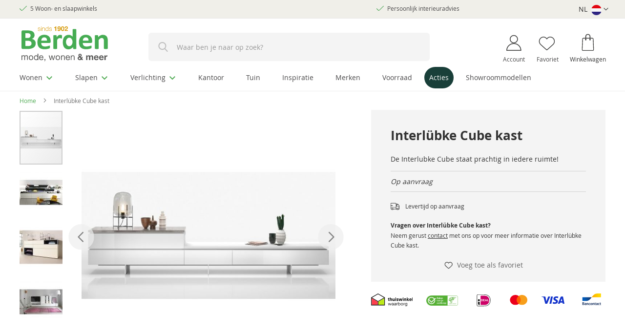

--- FILE ---
content_type: text/html; charset=UTF-8
request_url: https://www.berden.nl/kasten/tv-meubels/interlubke-cube-kast
body_size: 59055
content:
 <!doctype html><html lang="nl"><head prefix="og: http://ogp.me/ns# fb: http://ogp.me/ns/fb# product: http://ogp.me/ns/product#"><script> var LOCALE = 'nl\u002DNL'; var BASE_URL = 'https\u003A\u002F\u002Fwww.berden.nl\u002F'; var require = { 'baseUrl': 'https\u003A\u002F\u002Fwww.berden.nl\u002Fstatic\u002Fversion1764839400\u002Ffrontend\u002FLionvault\u002Fberden\u002Fnl_NL' };</script> <meta charset="utf-8"/><script type="text/javascript">(window.NREUM||(NREUM={})).init={privacy:{cookies_enabled:true},ajax:{deny_list:["bam.eu01.nr-data.net"]},feature_flags:["soft_nav"],distributed_tracing:{enabled:true}};(window.NREUM||(NREUM={})).loader_config={agentID:"538565946",accountID:"4356460",trustKey:"4356460",xpid:"UAUCV1JVCBAEUFdXDwkEUV0=",licenseKey:"NRJS-2f0dd6d5f0eed4ebbf3",applicationID:"446588379",browserID:"538565946"};;/*! For license information please see nr-loader-spa-1.308.0.min.js.LICENSE.txt */
(()=>{var e,t,r={384:(e,t,r)=>{"use strict";r.d(t,{NT:()=>a,US:()=>u,Zm:()=>o,bQ:()=>d,dV:()=>c,pV:()=>l});var n=r(6154),i=r(1863),s=r(1910);const a={beacon:"bam.nr-data.net",errorBeacon:"bam.nr-data.net"};function o(){return n.gm.NREUM||(n.gm.NREUM={}),void 0===n.gm.newrelic&&(n.gm.newrelic=n.gm.NREUM),n.gm.NREUM}function c(){let e=o();return e.o||(e.o={ST:n.gm.setTimeout,SI:n.gm.setImmediate||n.gm.setInterval,CT:n.gm.clearTimeout,XHR:n.gm.XMLHttpRequest,REQ:n.gm.Request,EV:n.gm.Event,PR:n.gm.Promise,MO:n.gm.MutationObserver,FETCH:n.gm.fetch,WS:n.gm.WebSocket},(0,s.i)(...Object.values(e.o))),e}function d(e,t){let r=o();r.initializedAgents??={},t.initializedAt={ms:(0,i.t)(),date:new Date},r.initializedAgents[e]=t}function u(e,t){o()[e]=t}function l(){return function(){let e=o();const t=e.info||{};e.info={beacon:a.beacon,errorBeacon:a.errorBeacon,...t}}(),function(){let e=o();const t=e.init||{};e.init={...t}}(),c(),function(){let e=o();const t=e.loader_config||{};e.loader_config={...t}}(),o()}},782:(e,t,r)=>{"use strict";r.d(t,{T:()=>n});const n=r(860).K7.pageViewTiming},860:(e,t,r)=>{"use strict";r.d(t,{$J:()=>u,K7:()=>c,P3:()=>d,XX:()=>i,Yy:()=>o,df:()=>s,qY:()=>n,v4:()=>a});const n="events",i="jserrors",s="browser/blobs",a="rum",o="browser/logs",c={ajax:"ajax",genericEvents:"generic_events",jserrors:i,logging:"logging",metrics:"metrics",pageAction:"page_action",pageViewEvent:"page_view_event",pageViewTiming:"page_view_timing",sessionReplay:"session_replay",sessionTrace:"session_trace",softNav:"soft_navigations",spa:"spa"},d={[c.pageViewEvent]:1,[c.pageViewTiming]:2,[c.metrics]:3,[c.jserrors]:4,[c.spa]:5,[c.ajax]:6,[c.sessionTrace]:7,[c.softNav]:8,[c.sessionReplay]:9,[c.logging]:10,[c.genericEvents]:11},u={[c.pageViewEvent]:a,[c.pageViewTiming]:n,[c.ajax]:n,[c.spa]:n,[c.softNav]:n,[c.metrics]:i,[c.jserrors]:i,[c.sessionTrace]:s,[c.sessionReplay]:s,[c.logging]:o,[c.genericEvents]:"ins"}},944:(e,t,r)=>{"use strict";r.d(t,{R:()=>i});var n=r(3241);function i(e,t){"function"==typeof console.debug&&(console.debug("New Relic Warning: https://github.com/newrelic/newrelic-browser-agent/blob/main/docs/warning-codes.md#".concat(e),t),(0,n.W)({agentIdentifier:null,drained:null,type:"data",name:"warn",feature:"warn",data:{code:e,secondary:t}}))}},993:(e,t,r)=>{"use strict";r.d(t,{A$:()=>s,ET:()=>a,TZ:()=>o,p_:()=>i});var n=r(860);const i={ERROR:"ERROR",WARN:"WARN",INFO:"INFO",DEBUG:"DEBUG",TRACE:"TRACE"},s={OFF:0,ERROR:1,WARN:2,INFO:3,DEBUG:4,TRACE:5},a="log",o=n.K7.logging},1541:(e,t,r)=>{"use strict";r.d(t,{U:()=>i,f:()=>n});const n={MFE:"MFE",BA:"BA"};function i(e,t){if(2!==t?.harvestEndpointVersion)return{};const r=t.agentRef.runtime.appMetadata.agents[0].entityGuid;return e?{"source.id":e.id,"source.name":e.name,"source.type":e.type,"parent.id":e.parent?.id||r,"parent.type":e.parent?.type||n.BA}:{"entity.guid":r,appId:t.agentRef.info.applicationID}}},1687:(e,t,r)=>{"use strict";r.d(t,{Ak:()=>d,Ze:()=>h,x3:()=>u});var n=r(3241),i=r(7836),s=r(3606),a=r(860),o=r(2646);const c={};function d(e,t){const r={staged:!1,priority:a.P3[t]||0};l(e),c[e].get(t)||c[e].set(t,r)}function u(e,t){e&&c[e]&&(c[e].get(t)&&c[e].delete(t),p(e,t,!1),c[e].size&&f(e))}function l(e){if(!e)throw new Error("agentIdentifier required");c[e]||(c[e]=new Map)}function h(e="",t="feature",r=!1){if(l(e),!e||!c[e].get(t)||r)return p(e,t);c[e].get(t).staged=!0,f(e)}function f(e){const t=Array.from(c[e]);t.every(([e,t])=>t.staged)&&(t.sort((e,t)=>e[1].priority-t[1].priority),t.forEach(([t])=>{c[e].delete(t),p(e,t)}))}function p(e,t,r=!0){const a=e?i.ee.get(e):i.ee,c=s.i.handlers;if(!a.aborted&&a.backlog&&c){if((0,n.W)({agentIdentifier:e,type:"lifecycle",name:"drain",feature:t}),r){const e=a.backlog[t],r=c[t];if(r){for(let t=0;e&&t<e.length;++t)g(e[t],r);Object.entries(r).forEach(([e,t])=>{Object.values(t||{}).forEach(t=>{t[0]?.on&&t[0]?.context()instanceof o.y&&t[0].on(e,t[1])})})}}a.isolatedBacklog||delete c[t],a.backlog[t]=null,a.emit("drain-"+t,[])}}function g(e,t){var r=e[1];Object.values(t[r]||{}).forEach(t=>{var r=e[0];if(t[0]===r){var n=t[1],i=e[3],s=e[2];n.apply(i,s)}})}},1738:(e,t,r)=>{"use strict";r.d(t,{U:()=>f,Y:()=>h});var n=r(3241),i=r(9908),s=r(1863),a=r(944),o=r(5701),c=r(3969),d=r(8362),u=r(860),l=r(4261);function h(e,t,r,s){const h=s||r;!h||h[e]&&h[e]!==d.d.prototype[e]||(h[e]=function(){(0,i.p)(c.xV,["API/"+e+"/called"],void 0,u.K7.metrics,r.ee),(0,n.W)({agentIdentifier:r.agentIdentifier,drained:!!o.B?.[r.agentIdentifier],type:"data",name:"api",feature:l.Pl+e,data:{}});try{return t.apply(this,arguments)}catch(e){(0,a.R)(23,e)}})}function f(e,t,r,n,a){const o=e.info;null===r?delete o.jsAttributes[t]:o.jsAttributes[t]=r,(a||null===r)&&(0,i.p)(l.Pl+n,[(0,s.t)(),t,r],void 0,"session",e.ee)}},1741:(e,t,r)=>{"use strict";r.d(t,{W:()=>s});var n=r(944),i=r(4261);class s{#e(e,...t){if(this[e]!==s.prototype[e])return this[e](...t);(0,n.R)(35,e)}addPageAction(e,t){return this.#e(i.hG,e,t)}register(e){return this.#e(i.eY,e)}recordCustomEvent(e,t){return this.#e(i.fF,e,t)}setPageViewName(e,t){return this.#e(i.Fw,e,t)}setCustomAttribute(e,t,r){return this.#e(i.cD,e,t,r)}noticeError(e,t){return this.#e(i.o5,e,t)}setUserId(e,t=!1){return this.#e(i.Dl,e,t)}setApplicationVersion(e){return this.#e(i.nb,e)}setErrorHandler(e){return this.#e(i.bt,e)}addRelease(e,t){return this.#e(i.k6,e,t)}log(e,t){return this.#e(i.$9,e,t)}start(){return this.#e(i.d3)}finished(e){return this.#e(i.BL,e)}recordReplay(){return this.#e(i.CH)}pauseReplay(){return this.#e(i.Tb)}addToTrace(e){return this.#e(i.U2,e)}setCurrentRouteName(e){return this.#e(i.PA,e)}interaction(e){return this.#e(i.dT,e)}wrapLogger(e,t,r){return this.#e(i.Wb,e,t,r)}measure(e,t){return this.#e(i.V1,e,t)}consent(e){return this.#e(i.Pv,e)}}},1863:(e,t,r)=>{"use strict";function n(){return Math.floor(performance.now())}r.d(t,{t:()=>n})},1910:(e,t,r)=>{"use strict";r.d(t,{i:()=>s});var n=r(944);const i=new Map;function s(...e){return e.every(e=>{if(i.has(e))return i.get(e);const t="function"==typeof e?e.toString():"",r=t.includes("[native code]"),s=t.includes("nrWrapper");return r||s||(0,n.R)(64,e?.name||t),i.set(e,r),r})}},2555:(e,t,r)=>{"use strict";r.d(t,{D:()=>o,f:()=>a});var n=r(384),i=r(8122);const s={beacon:n.NT.beacon,errorBeacon:n.NT.errorBeacon,licenseKey:void 0,applicationID:void 0,sa:void 0,queueTime:void 0,applicationTime:void 0,ttGuid:void 0,user:void 0,account:void 0,product:void 0,extra:void 0,jsAttributes:{},userAttributes:void 0,atts:void 0,transactionName:void 0,tNamePlain:void 0};function a(e){try{return!!e.licenseKey&&!!e.errorBeacon&&!!e.applicationID}catch(e){return!1}}const o=e=>(0,i.a)(e,s)},2614:(e,t,r)=>{"use strict";r.d(t,{BB:()=>a,H3:()=>n,g:()=>d,iL:()=>c,tS:()=>o,uh:()=>i,wk:()=>s});const n="NRBA",i="SESSION",s=144e5,a=18e5,o={STARTED:"session-started",PAUSE:"session-pause",RESET:"session-reset",RESUME:"session-resume",UPDATE:"session-update"},c={SAME_TAB:"same-tab",CROSS_TAB:"cross-tab"},d={OFF:0,FULL:1,ERROR:2}},2646:(e,t,r)=>{"use strict";r.d(t,{y:()=>n});class n{constructor(e){this.contextId=e}}},2843:(e,t,r)=>{"use strict";r.d(t,{G:()=>s,u:()=>i});var n=r(3878);function i(e,t=!1,r,i){(0,n.DD)("visibilitychange",function(){if(t)return void("hidden"===document.visibilityState&&e());e(document.visibilityState)},r,i)}function s(e,t,r){(0,n.sp)("pagehide",e,t,r)}},3241:(e,t,r)=>{"use strict";r.d(t,{W:()=>s});var n=r(6154);const i="newrelic";function s(e={}){try{n.gm.dispatchEvent(new CustomEvent(i,{detail:e}))}catch(e){}}},3304:(e,t,r)=>{"use strict";r.d(t,{A:()=>s});var n=r(7836);const i=()=>{const e=new WeakSet;return(t,r)=>{if("object"==typeof r&&null!==r){if(e.has(r))return;e.add(r)}return r}};function s(e){try{return JSON.stringify(e,i())??""}catch(e){try{n.ee.emit("internal-error",[e])}catch(e){}return""}}},3333:(e,t,r)=>{"use strict";r.d(t,{$v:()=>u,TZ:()=>n,Xh:()=>c,Zp:()=>i,kd:()=>d,mq:()=>o,nf:()=>a,qN:()=>s});const n=r(860).K7.genericEvents,i=["auxclick","click","copy","keydown","paste","scrollend"],s=["focus","blur"],a=4,o=1e3,c=2e3,d=["PageAction","UserAction","BrowserPerformance"],u={RESOURCES:"experimental.resources",REGISTER:"register"}},3434:(e,t,r)=>{"use strict";r.d(t,{Jt:()=>s,YM:()=>d});var n=r(7836),i=r(5607);const s="nr@original:".concat(i.W),a=50;var o=Object.prototype.hasOwnProperty,c=!1;function d(e,t){return e||(e=n.ee),r.inPlace=function(e,t,n,i,s){n||(n="");const a="-"===n.charAt(0);for(let o=0;o<t.length;o++){const c=t[o],d=e[c];l(d)||(e[c]=r(d,a?c+n:n,i,c,s))}},r.flag=s,r;function r(t,r,n,c,d){return l(t)?t:(r||(r=""),nrWrapper[s]=t,function(e,t,r){if(Object.defineProperty&&Object.keys)try{return Object.keys(e).forEach(function(r){Object.defineProperty(t,r,{get:function(){return e[r]},set:function(t){return e[r]=t,t}})}),t}catch(e){u([e],r)}for(var n in e)o.call(e,n)&&(t[n]=e[n])}(t,nrWrapper,e),nrWrapper);function nrWrapper(){var s,o,l,h;let f;try{o=this,s=[...arguments],l="function"==typeof n?n(s,o):n||{}}catch(t){u([t,"",[s,o,c],l],e)}i(r+"start",[s,o,c],l,d);const p=performance.now();let g;try{return h=t.apply(o,s),g=performance.now(),h}catch(e){throw g=performance.now(),i(r+"err",[s,o,e],l,d),f=e,f}finally{const e=g-p,t={start:p,end:g,duration:e,isLongTask:e>=a,methodName:c,thrownError:f};t.isLongTask&&i("long-task",[t,o],l,d),i(r+"end",[s,o,h],l,d)}}}function i(r,n,i,s){if(!c||t){var a=c;c=!0;try{e.emit(r,n,i,t,s)}catch(t){u([t,r,n,i],e)}c=a}}}function u(e,t){t||(t=n.ee);try{t.emit("internal-error",e)}catch(e){}}function l(e){return!(e&&"function"==typeof e&&e.apply&&!e[s])}},3606:(e,t,r)=>{"use strict";r.d(t,{i:()=>s});var n=r(9908);s.on=a;var i=s.handlers={};function s(e,t,r,s){a(s||n.d,i,e,t,r)}function a(e,t,r,i,s){s||(s="feature"),e||(e=n.d);var a=t[s]=t[s]||{};(a[r]=a[r]||[]).push([e,i])}},3738:(e,t,r)=>{"use strict";r.d(t,{He:()=>i,Kp:()=>o,Lc:()=>d,Rz:()=>u,TZ:()=>n,bD:()=>s,d3:()=>a,jx:()=>l,sl:()=>h,uP:()=>c});const n=r(860).K7.sessionTrace,i="bstResource",s="resource",a="-start",o="-end",c="fn"+a,d="fn"+o,u="pushState",l=1e3,h=3e4},3785:(e,t,r)=>{"use strict";r.d(t,{R:()=>c,b:()=>d});var n=r(9908),i=r(1863),s=r(860),a=r(3969),o=r(993);function c(e,t,r={},c=o.p_.INFO,d=!0,u,l=(0,i.t)()){(0,n.p)(a.xV,["API/logging/".concat(c.toLowerCase(),"/called")],void 0,s.K7.metrics,e),(0,n.p)(o.ET,[l,t,r,c,d,u],void 0,s.K7.logging,e)}function d(e){return"string"==typeof e&&Object.values(o.p_).some(t=>t===e.toUpperCase().trim())}},3878:(e,t,r)=>{"use strict";function n(e,t){return{capture:e,passive:!1,signal:t}}function i(e,t,r=!1,i){window.addEventListener(e,t,n(r,i))}function s(e,t,r=!1,i){document.addEventListener(e,t,n(r,i))}r.d(t,{DD:()=>s,jT:()=>n,sp:()=>i})},3962:(e,t,r)=>{"use strict";r.d(t,{AM:()=>a,O2:()=>l,OV:()=>s,Qu:()=>h,TZ:()=>c,ih:()=>f,pP:()=>o,t1:()=>u,tC:()=>i,wD:()=>d});var n=r(860);const i=["click","keydown","submit"],s="popstate",a="api",o="initialPageLoad",c=n.K7.softNav,d=5e3,u=500,l={INITIAL_PAGE_LOAD:"",ROUTE_CHANGE:1,UNSPECIFIED:2},h={INTERACTION:1,AJAX:2,CUSTOM_END:3,CUSTOM_TRACER:4},f={IP:"in progress",PF:"pending finish",FIN:"finished",CAN:"cancelled"}},3969:(e,t,r)=>{"use strict";r.d(t,{TZ:()=>n,XG:()=>o,rs:()=>i,xV:()=>a,z_:()=>s});const n=r(860).K7.metrics,i="sm",s="cm",a="storeSupportabilityMetrics",o="storeEventMetrics"},4234:(e,t,r)=>{"use strict";r.d(t,{W:()=>s});var n=r(7836),i=r(1687);class s{constructor(e,t){this.agentIdentifier=e,this.ee=n.ee.get(e),this.featureName=t,this.blocked=!1}deregisterDrain(){(0,i.x3)(this.agentIdentifier,this.featureName)}}},4261:(e,t,r)=>{"use strict";r.d(t,{$9:()=>u,BL:()=>c,CH:()=>p,Dl:()=>R,Fw:()=>w,PA:()=>v,Pl:()=>n,Pv:()=>A,Tb:()=>h,U2:()=>a,V1:()=>E,Wb:()=>T,bt:()=>y,cD:()=>b,d3:()=>x,dT:()=>d,eY:()=>g,fF:()=>f,hG:()=>s,hw:()=>i,k6:()=>o,nb:()=>m,o5:()=>l});const n="api-",i=n+"ixn-",s="addPageAction",a="addToTrace",o="addRelease",c="finished",d="interaction",u="log",l="noticeError",h="pauseReplay",f="recordCustomEvent",p="recordReplay",g="register",m="setApplicationVersion",v="setCurrentRouteName",b="setCustomAttribute",y="setErrorHandler",w="setPageViewName",R="setUserId",x="start",T="wrapLogger",E="measure",A="consent"},5205:(e,t,r)=>{"use strict";r.d(t,{j:()=>S});var n=r(384),i=r(1741);var s=r(2555),a=r(3333);const o=e=>{if(!e||"string"!=typeof e)return!1;try{document.createDocumentFragment().querySelector(e)}catch{return!1}return!0};var c=r(2614),d=r(944),u=r(8122);const l="[data-nr-mask]",h=e=>(0,u.a)(e,(()=>{const e={feature_flags:[],experimental:{allow_registered_children:!1,resources:!1},mask_selector:"*",block_selector:"[data-nr-block]",mask_input_options:{color:!1,date:!1,"datetime-local":!1,email:!1,month:!1,number:!1,range:!1,search:!1,tel:!1,text:!1,time:!1,url:!1,week:!1,textarea:!1,select:!1,password:!0}};return{ajax:{deny_list:void 0,block_internal:!0,enabled:!0,autoStart:!0},api:{get allow_registered_children(){return e.feature_flags.includes(a.$v.REGISTER)||e.experimental.allow_registered_children},set allow_registered_children(t){e.experimental.allow_registered_children=t},duplicate_registered_data:!1},browser_consent_mode:{enabled:!1},distributed_tracing:{enabled:void 0,exclude_newrelic_header:void 0,cors_use_newrelic_header:void 0,cors_use_tracecontext_headers:void 0,allowed_origins:void 0},get feature_flags(){return e.feature_flags},set feature_flags(t){e.feature_flags=t},generic_events:{enabled:!0,autoStart:!0},harvest:{interval:30},jserrors:{enabled:!0,autoStart:!0},logging:{enabled:!0,autoStart:!0},metrics:{enabled:!0,autoStart:!0},obfuscate:void 0,page_action:{enabled:!0},page_view_event:{enabled:!0,autoStart:!0},page_view_timing:{enabled:!0,autoStart:!0},performance:{capture_marks:!1,capture_measures:!1,capture_detail:!0,resources:{get enabled(){return e.feature_flags.includes(a.$v.RESOURCES)||e.experimental.resources},set enabled(t){e.experimental.resources=t},asset_types:[],first_party_domains:[],ignore_newrelic:!0}},privacy:{cookies_enabled:!0},proxy:{assets:void 0,beacon:void 0},session:{expiresMs:c.wk,inactiveMs:c.BB},session_replay:{autoStart:!0,enabled:!1,preload:!1,sampling_rate:10,error_sampling_rate:100,collect_fonts:!1,inline_images:!1,fix_stylesheets:!0,mask_all_inputs:!0,get mask_text_selector(){return e.mask_selector},set mask_text_selector(t){o(t)?e.mask_selector="".concat(t,",").concat(l):""===t||null===t?e.mask_selector=l:(0,d.R)(5,t)},get block_class(){return"nr-block"},get ignore_class(){return"nr-ignore"},get mask_text_class(){return"nr-mask"},get block_selector(){return e.block_selector},set block_selector(t){o(t)?e.block_selector+=",".concat(t):""!==t&&(0,d.R)(6,t)},get mask_input_options(){return e.mask_input_options},set mask_input_options(t){t&&"object"==typeof t?e.mask_input_options={...t,password:!0}:(0,d.R)(7,t)}},session_trace:{enabled:!0,autoStart:!0},soft_navigations:{enabled:!0,autoStart:!0},spa:{enabled:!0,autoStart:!0},ssl:void 0,user_actions:{enabled:!0,elementAttributes:["id","className","tagName","type"]}}})());var f=r(6154),p=r(9324);let g=0;const m={buildEnv:p.F3,distMethod:p.Xs,version:p.xv,originTime:f.WN},v={consented:!1},b={appMetadata:{},get consented(){return this.session?.state?.consent||v.consented},set consented(e){v.consented=e},customTransaction:void 0,denyList:void 0,disabled:!1,harvester:void 0,isolatedBacklog:!1,isRecording:!1,loaderType:void 0,maxBytes:3e4,obfuscator:void 0,onerror:void 0,ptid:void 0,releaseIds:{},session:void 0,timeKeeper:void 0,registeredEntities:[],jsAttributesMetadata:{bytes:0},get harvestCount(){return++g}},y=e=>{const t=(0,u.a)(e,b),r=Object.keys(m).reduce((e,t)=>(e[t]={value:m[t],writable:!1,configurable:!0,enumerable:!0},e),{});return Object.defineProperties(t,r)};var w=r(5701);const R=e=>{const t=e.startsWith("http");e+="/",r.p=t?e:"https://"+e};var x=r(7836),T=r(3241);const E={accountID:void 0,trustKey:void 0,agentID:void 0,licenseKey:void 0,applicationID:void 0,xpid:void 0},A=e=>(0,u.a)(e,E),_=new Set;function S(e,t={},r,a){let{init:o,info:c,loader_config:d,runtime:u={},exposed:l=!0}=t;if(!c){const e=(0,n.pV)();o=e.init,c=e.info,d=e.loader_config}e.init=h(o||{}),e.loader_config=A(d||{}),c.jsAttributes??={},f.bv&&(c.jsAttributes.isWorker=!0),e.info=(0,s.D)(c);const p=e.init,g=[c.beacon,c.errorBeacon];_.has(e.agentIdentifier)||(p.proxy.assets&&(R(p.proxy.assets),g.push(p.proxy.assets)),p.proxy.beacon&&g.push(p.proxy.beacon),e.beacons=[...g],function(e){const t=(0,n.pV)();Object.getOwnPropertyNames(i.W.prototype).forEach(r=>{const n=i.W.prototype[r];if("function"!=typeof n||"constructor"===n)return;let s=t[r];e[r]&&!1!==e.exposed&&"micro-agent"!==e.runtime?.loaderType&&(t[r]=(...t)=>{const n=e[r](...t);return s?s(...t):n})})}(e),(0,n.US)("activatedFeatures",w.B)),u.denyList=[...p.ajax.deny_list||[],...p.ajax.block_internal?g:[]],u.ptid=e.agentIdentifier,u.loaderType=r,e.runtime=y(u),_.has(e.agentIdentifier)||(e.ee=x.ee.get(e.agentIdentifier),e.exposed=l,(0,T.W)({agentIdentifier:e.agentIdentifier,drained:!!w.B?.[e.agentIdentifier],type:"lifecycle",name:"initialize",feature:void 0,data:e.config})),_.add(e.agentIdentifier)}},5270:(e,t,r)=>{"use strict";r.d(t,{Aw:()=>a,SR:()=>s,rF:()=>o});var n=r(384),i=r(7767);function s(e){return!!(0,n.dV)().o.MO&&(0,i.V)(e)&&!0===e?.session_trace.enabled}function a(e){return!0===e?.session_replay.preload&&s(e)}function o(e,t){try{if("string"==typeof t?.type){if("password"===t.type.toLowerCase())return"*".repeat(e?.length||0);if(void 0!==t?.dataset?.nrUnmask||t?.classList?.contains("nr-unmask"))return e}}catch(e){}return"string"==typeof e?e.replace(/[\S]/g,"*"):"*".repeat(e?.length||0)}},5289:(e,t,r)=>{"use strict";r.d(t,{GG:()=>a,Qr:()=>c,sB:()=>o});var n=r(3878),i=r(6389);function s(){return"undefined"==typeof document||"complete"===document.readyState}function a(e,t){if(s())return e();const r=(0,i.J)(e),a=setInterval(()=>{s()&&(clearInterval(a),r())},500);(0,n.sp)("load",r,t)}function o(e){if(s())return e();(0,n.DD)("DOMContentLoaded",e)}function c(e){if(s())return e();(0,n.sp)("popstate",e)}},5607:(e,t,r)=>{"use strict";r.d(t,{W:()=>n});const n=(0,r(9566).bz)()},5701:(e,t,r)=>{"use strict";r.d(t,{B:()=>s,t:()=>a});var n=r(3241);const i=new Set,s={};function a(e,t){const r=t.agentIdentifier;s[r]??={},e&&"object"==typeof e&&(i.has(r)||(t.ee.emit("rumresp",[e]),s[r]=e,i.add(r),(0,n.W)({agentIdentifier:r,loaded:!0,drained:!0,type:"lifecycle",name:"load",feature:void 0,data:e})))}},6154:(e,t,r)=>{"use strict";r.d(t,{OF:()=>d,RI:()=>i,WN:()=>h,bv:()=>s,eN:()=>f,gm:()=>a,lR:()=>l,m:()=>c,mw:()=>o,sb:()=>u});var n=r(1863);const i="undefined"!=typeof window&&!!window.document,s="undefined"!=typeof WorkerGlobalScope&&("undefined"!=typeof self&&self instanceof WorkerGlobalScope&&self.navigator instanceof WorkerNavigator||"undefined"!=typeof globalThis&&globalThis instanceof WorkerGlobalScope&&globalThis.navigator instanceof WorkerNavigator),a=i?window:"undefined"!=typeof WorkerGlobalScope&&("undefined"!=typeof self&&self instanceof WorkerGlobalScope&&self||"undefined"!=typeof globalThis&&globalThis instanceof WorkerGlobalScope&&globalThis),o=Boolean("hidden"===a?.document?.visibilityState),c=""+a?.location,d=/iPad|iPhone|iPod/.test(a.navigator?.userAgent),u=d&&"undefined"==typeof SharedWorker,l=(()=>{const e=a.navigator?.userAgent?.match(/Firefox[/\s](\d+\.\d+)/);return Array.isArray(e)&&e.length>=2?+e[1]:0})(),h=Date.now()-(0,n.t)(),f=()=>"undefined"!=typeof PerformanceNavigationTiming&&a?.performance?.getEntriesByType("navigation")?.[0]?.responseStart},6344:(e,t,r)=>{"use strict";r.d(t,{BB:()=>u,Qb:()=>l,TZ:()=>i,Ug:()=>a,Vh:()=>s,_s:()=>o,bc:()=>d,yP:()=>c});var n=r(2614);const i=r(860).K7.sessionReplay,s="errorDuringReplay",a=.12,o={DomContentLoaded:0,Load:1,FullSnapshot:2,IncrementalSnapshot:3,Meta:4,Custom:5},c={[n.g.ERROR]:15e3,[n.g.FULL]:3e5,[n.g.OFF]:0},d={RESET:{message:"Session was reset",sm:"Reset"},IMPORT:{message:"Recorder failed to import",sm:"Import"},TOO_MANY:{message:"429: Too Many Requests",sm:"Too-Many"},TOO_BIG:{message:"Payload was too large",sm:"Too-Big"},CROSS_TAB:{message:"Session Entity was set to OFF on another tab",sm:"Cross-Tab"},ENTITLEMENTS:{message:"Session Replay is not allowed and will not be started",sm:"Entitlement"}},u=5e3,l={API:"api",RESUME:"resume",SWITCH_TO_FULL:"switchToFull",INITIALIZE:"initialize",PRELOAD:"preload"}},6389:(e,t,r)=>{"use strict";function n(e,t=500,r={}){const n=r?.leading||!1;let i;return(...r)=>{n&&void 0===i&&(e.apply(this,r),i=setTimeout(()=>{i=clearTimeout(i)},t)),n||(clearTimeout(i),i=setTimeout(()=>{e.apply(this,r)},t))}}function i(e){let t=!1;return(...r)=>{t||(t=!0,e.apply(this,r))}}r.d(t,{J:()=>i,s:()=>n})},6630:(e,t,r)=>{"use strict";r.d(t,{T:()=>n});const n=r(860).K7.pageViewEvent},6774:(e,t,r)=>{"use strict";r.d(t,{T:()=>n});const n=r(860).K7.jserrors},7295:(e,t,r)=>{"use strict";r.d(t,{Xv:()=>a,gX:()=>i,iW:()=>s});var n=[];function i(e){if(!e||s(e))return!1;if(0===n.length)return!0;if("*"===n[0].hostname)return!1;for(var t=0;t<n.length;t++){var r=n[t];if(r.hostname.test(e.hostname)&&r.pathname.test(e.pathname))return!1}return!0}function s(e){return void 0===e.hostname}function a(e){if(n=[],e&&e.length)for(var t=0;t<e.length;t++){let r=e[t];if(!r)continue;if("*"===r)return void(n=[{hostname:"*"}]);0===r.indexOf("http://")?r=r.substring(7):0===r.indexOf("https://")&&(r=r.substring(8));const i=r.indexOf("/");let s,a;i>0?(s=r.substring(0,i),a=r.substring(i)):(s=r,a="*");let[c]=s.split(":");n.push({hostname:o(c),pathname:o(a,!0)})}}function o(e,t=!1){const r=e.replace(/[.+?^${}()|[\]\\]/g,e=>"\\"+e).replace(/\*/g,".*?");return new RegExp((t?"^":"")+r+"$")}},7485:(e,t,r)=>{"use strict";r.d(t,{D:()=>i});var n=r(6154);function i(e){if(0===(e||"").indexOf("data:"))return{protocol:"data"};try{const t=new URL(e,location.href),r={port:t.port,hostname:t.hostname,pathname:t.pathname,search:t.search,protocol:t.protocol.slice(0,t.protocol.indexOf(":")),sameOrigin:t.protocol===n.gm?.location?.protocol&&t.host===n.gm?.location?.host};return r.port&&""!==r.port||("http:"===t.protocol&&(r.port="80"),"https:"===t.protocol&&(r.port="443")),r.pathname&&""!==r.pathname?r.pathname.startsWith("/")||(r.pathname="/".concat(r.pathname)):r.pathname="/",r}catch(e){return{}}}},7699:(e,t,r)=>{"use strict";r.d(t,{It:()=>s,KC:()=>o,No:()=>i,qh:()=>a});var n=r(860);const i=16e3,s=1e6,a="SESSION_ERROR",o={[n.K7.logging]:!0,[n.K7.genericEvents]:!1,[n.K7.jserrors]:!1,[n.K7.ajax]:!1}},7767:(e,t,r)=>{"use strict";r.d(t,{V:()=>i});var n=r(6154);const i=e=>n.RI&&!0===e?.privacy.cookies_enabled},7836:(e,t,r)=>{"use strict";r.d(t,{P:()=>o,ee:()=>c});var n=r(384),i=r(8990),s=r(2646),a=r(5607);const o="nr@context:".concat(a.W),c=function e(t,r){var n={},a={},u={},l=!1;try{l=16===r.length&&d.initializedAgents?.[r]?.runtime.isolatedBacklog}catch(e){}var h={on:p,addEventListener:p,removeEventListener:function(e,t){var r=n[e];if(!r)return;for(var i=0;i<r.length;i++)r[i]===t&&r.splice(i,1)},emit:function(e,r,n,i,s){!1!==s&&(s=!0);if(c.aborted&&!i)return;t&&s&&t.emit(e,r,n);var o=f(n);g(e).forEach(e=>{e.apply(o,r)});var d=v()[a[e]];d&&d.push([h,e,r,o]);return o},get:m,listeners:g,context:f,buffer:function(e,t){const r=v();if(t=t||"feature",h.aborted)return;Object.entries(e||{}).forEach(([e,n])=>{a[n]=t,t in r||(r[t]=[])})},abort:function(){h._aborted=!0,Object.keys(h.backlog).forEach(e=>{delete h.backlog[e]})},isBuffering:function(e){return!!v()[a[e]]},debugId:r,backlog:l?{}:t&&"object"==typeof t.backlog?t.backlog:{},isolatedBacklog:l};return Object.defineProperty(h,"aborted",{get:()=>{let e=h._aborted||!1;return e||(t&&(e=t.aborted),e)}}),h;function f(e){return e&&e instanceof s.y?e:e?(0,i.I)(e,o,()=>new s.y(o)):new s.y(o)}function p(e,t){n[e]=g(e).concat(t)}function g(e){return n[e]||[]}function m(t){return u[t]=u[t]||e(h,t)}function v(){return h.backlog}}(void 0,"globalEE"),d=(0,n.Zm)();d.ee||(d.ee=c)},8122:(e,t,r)=>{"use strict";r.d(t,{a:()=>i});var n=r(944);function i(e,t){try{if(!e||"object"!=typeof e)return(0,n.R)(3);if(!t||"object"!=typeof t)return(0,n.R)(4);const r=Object.create(Object.getPrototypeOf(t),Object.getOwnPropertyDescriptors(t)),s=0===Object.keys(r).length?e:r;for(let a in s)if(void 0!==e[a])try{if(null===e[a]){r[a]=null;continue}Array.isArray(e[a])&&Array.isArray(t[a])?r[a]=Array.from(new Set([...e[a],...t[a]])):"object"==typeof e[a]&&"object"==typeof t[a]?r[a]=i(e[a],t[a]):r[a]=e[a]}catch(e){r[a]||(0,n.R)(1,e)}return r}catch(e){(0,n.R)(2,e)}}},8139:(e,t,r)=>{"use strict";r.d(t,{u:()=>h});var n=r(7836),i=r(3434),s=r(8990),a=r(6154);const o={},c=a.gm.XMLHttpRequest,d="addEventListener",u="removeEventListener",l="nr@wrapped:".concat(n.P);function h(e){var t=function(e){return(e||n.ee).get("events")}(e);if(o[t.debugId]++)return t;o[t.debugId]=1;var r=(0,i.YM)(t,!0);function h(e){r.inPlace(e,[d,u],"-",p)}function p(e,t){return e[1]}return"getPrototypeOf"in Object&&(a.RI&&f(document,h),c&&f(c.prototype,h),f(a.gm,h)),t.on(d+"-start",function(e,t){var n=e[1];if(null!==n&&("function"==typeof n||"object"==typeof n)&&"newrelic"!==e[0]){var i=(0,s.I)(n,l,function(){var e={object:function(){if("function"!=typeof n.handleEvent)return;return n.handleEvent.apply(n,arguments)},function:n}[typeof n];return e?r(e,"fn-",null,e.name||"anonymous"):n});this.wrapped=e[1]=i}}),t.on(u+"-start",function(e){e[1]=this.wrapped||e[1]}),t}function f(e,t,...r){let n=e;for(;"object"==typeof n&&!Object.prototype.hasOwnProperty.call(n,d);)n=Object.getPrototypeOf(n);n&&t(n,...r)}},8362:(e,t,r)=>{"use strict";r.d(t,{d:()=>s});var n=r(9566),i=r(1741);class s extends i.W{agentIdentifier=(0,n.LA)(16)}},8374:(e,t,r)=>{r.nc=(()=>{try{return document?.currentScript?.nonce}catch(e){}return""})()},8990:(e,t,r)=>{"use strict";r.d(t,{I:()=>i});var n=Object.prototype.hasOwnProperty;function i(e,t,r){if(n.call(e,t))return e[t];var i=r();if(Object.defineProperty&&Object.keys)try{return Object.defineProperty(e,t,{value:i,writable:!0,enumerable:!1}),i}catch(e){}return e[t]=i,i}},9119:(e,t,r)=>{"use strict";r.d(t,{L:()=>s});var n=/([^?#]*)[^#]*(#[^?]*|$).*/,i=/([^?#]*)().*/;function s(e,t){return e?e.replace(t?n:i,"$1$2"):e}},9300:(e,t,r)=>{"use strict";r.d(t,{T:()=>n});const n=r(860).K7.ajax},9324:(e,t,r)=>{"use strict";r.d(t,{AJ:()=>a,F3:()=>i,Xs:()=>s,Yq:()=>o,xv:()=>n});const n="1.308.0",i="PROD",s="CDN",a="@newrelic/rrweb",o="1.0.1"},9566:(e,t,r)=>{"use strict";r.d(t,{LA:()=>o,ZF:()=>c,bz:()=>a,el:()=>d});var n=r(6154);const i="xxxxxxxx-xxxx-4xxx-yxxx-xxxxxxxxxxxx";function s(e,t){return e?15&e[t]:16*Math.random()|0}function a(){const e=n.gm?.crypto||n.gm?.msCrypto;let t,r=0;return e&&e.getRandomValues&&(t=e.getRandomValues(new Uint8Array(30))),i.split("").map(e=>"x"===e?s(t,r++).toString(16):"y"===e?(3&s()|8).toString(16):e).join("")}function o(e){const t=n.gm?.crypto||n.gm?.msCrypto;let r,i=0;t&&t.getRandomValues&&(r=t.getRandomValues(new Uint8Array(e)));const a=[];for(var o=0;o<e;o++)a.push(s(r,i++).toString(16));return a.join("")}function c(){return o(16)}function d(){return o(32)}},9908:(e,t,r)=>{"use strict";r.d(t,{d:()=>n,p:()=>i});var n=r(7836).ee.get("handle");function i(e,t,r,i,s){s?(s.buffer([e],i),s.emit(e,t,r)):(n.buffer([e],i),n.emit(e,t,r))}}},n={};function i(e){var t=n[e];if(void 0!==t)return t.exports;var s=n[e]={exports:{}};return r[e](s,s.exports,i),s.exports}i.m=r,i.d=(e,t)=>{for(var r in t)i.o(t,r)&&!i.o(e,r)&&Object.defineProperty(e,r,{enumerable:!0,get:t[r]})},i.f={},i.e=e=>Promise.all(Object.keys(i.f).reduce((t,r)=>(i.f[r](e,t),t),[])),i.u=e=>({212:"nr-spa-compressor",249:"nr-spa-recorder",478:"nr-spa"}[e]+"-1.308.0.min.js"),i.o=(e,t)=>Object.prototype.hasOwnProperty.call(e,t),e={},t="NRBA-1.308.0.PROD:",i.l=(r,n,s,a)=>{if(e[r])e[r].push(n);else{var o,c;if(void 0!==s)for(var d=document.getElementsByTagName("script"),u=0;u<d.length;u++){var l=d[u];if(l.getAttribute("src")==r||l.getAttribute("data-webpack")==t+s){o=l;break}}if(!o){c=!0;var h={478:"sha512-RSfSVnmHk59T/uIPbdSE0LPeqcEdF4/+XhfJdBuccH5rYMOEZDhFdtnh6X6nJk7hGpzHd9Ujhsy7lZEz/ORYCQ==",249:"sha512-ehJXhmntm85NSqW4MkhfQqmeKFulra3klDyY0OPDUE+sQ3GokHlPh1pmAzuNy//3j4ac6lzIbmXLvGQBMYmrkg==",212:"sha512-B9h4CR46ndKRgMBcK+j67uSR2RCnJfGefU+A7FrgR/k42ovXy5x/MAVFiSvFxuVeEk/pNLgvYGMp1cBSK/G6Fg=="};(o=document.createElement("script")).charset="utf-8",i.nc&&o.setAttribute("nonce",i.nc),o.setAttribute("data-webpack",t+s),o.src=r,0!==o.src.indexOf(window.location.origin+"/")&&(o.crossOrigin="anonymous"),h[a]&&(o.integrity=h[a])}e[r]=[n];var f=(t,n)=>{o.onerror=o.onload=null,clearTimeout(p);var i=e[r];if(delete e[r],o.parentNode&&o.parentNode.removeChild(o),i&&i.forEach(e=>e(n)),t)return t(n)},p=setTimeout(f.bind(null,void 0,{type:"timeout",target:o}),12e4);o.onerror=f.bind(null,o.onerror),o.onload=f.bind(null,o.onload),c&&document.head.appendChild(o)}},i.r=e=>{"undefined"!=typeof Symbol&&Symbol.toStringTag&&Object.defineProperty(e,Symbol.toStringTag,{value:"Module"}),Object.defineProperty(e,"__esModule",{value:!0})},i.p="https://js-agent.newrelic.com/",(()=>{var e={38:0,788:0};i.f.j=(t,r)=>{var n=i.o(e,t)?e[t]:void 0;if(0!==n)if(n)r.push(n[2]);else{var s=new Promise((r,i)=>n=e[t]=[r,i]);r.push(n[2]=s);var a=i.p+i.u(t),o=new Error;i.l(a,r=>{if(i.o(e,t)&&(0!==(n=e[t])&&(e[t]=void 0),n)){var s=r&&("load"===r.type?"missing":r.type),a=r&&r.target&&r.target.src;o.message="Loading chunk "+t+" failed: ("+s+": "+a+")",o.name="ChunkLoadError",o.type=s,o.request=a,n[1](o)}},"chunk-"+t,t)}};var t=(t,r)=>{var n,s,[a,o,c]=r,d=0;if(a.some(t=>0!==e[t])){for(n in o)i.o(o,n)&&(i.m[n]=o[n]);if(c)c(i)}for(t&&t(r);d<a.length;d++)s=a[d],i.o(e,s)&&e[s]&&e[s][0](),e[s]=0},r=self["webpackChunk:NRBA-1.308.0.PROD"]=self["webpackChunk:NRBA-1.308.0.PROD"]||[];r.forEach(t.bind(null,0)),r.push=t.bind(null,r.push.bind(r))})(),(()=>{"use strict";i(8374);var e=i(8362),t=i(860);const r=Object.values(t.K7);var n=i(5205);var s=i(9908),a=i(1863),o=i(4261),c=i(1738);var d=i(1687),u=i(4234),l=i(5289),h=i(6154),f=i(944),p=i(5270),g=i(7767),m=i(6389),v=i(7699);class b extends u.W{constructor(e,t){super(e.agentIdentifier,t),this.agentRef=e,this.abortHandler=void 0,this.featAggregate=void 0,this.loadedSuccessfully=void 0,this.onAggregateImported=new Promise(e=>{this.loadedSuccessfully=e}),this.deferred=Promise.resolve(),!1===e.init[this.featureName].autoStart?this.deferred=new Promise((t,r)=>{this.ee.on("manual-start-all",(0,m.J)(()=>{(0,d.Ak)(e.agentIdentifier,this.featureName),t()}))}):(0,d.Ak)(e.agentIdentifier,t)}importAggregator(e,t,r={}){if(this.featAggregate)return;const n=async()=>{let n;await this.deferred;try{if((0,g.V)(e.init)){const{setupAgentSession:t}=await i.e(478).then(i.bind(i,8766));n=t(e)}}catch(e){(0,f.R)(20,e),this.ee.emit("internal-error",[e]),(0,s.p)(v.qh,[e],void 0,this.featureName,this.ee)}try{if(!this.#t(this.featureName,n,e.init))return(0,d.Ze)(this.agentIdentifier,this.featureName),void this.loadedSuccessfully(!1);const{Aggregate:i}=await t();this.featAggregate=new i(e,r),e.runtime.harvester.initializedAggregates.push(this.featAggregate),this.loadedSuccessfully(!0)}catch(e){(0,f.R)(34,e),this.abortHandler?.(),(0,d.Ze)(this.agentIdentifier,this.featureName,!0),this.loadedSuccessfully(!1),this.ee&&this.ee.abort()}};h.RI?(0,l.GG)(()=>n(),!0):n()}#t(e,r,n){if(this.blocked)return!1;switch(e){case t.K7.sessionReplay:return(0,p.SR)(n)&&!!r;case t.K7.sessionTrace:return!!r;default:return!0}}}var y=i(6630),w=i(2614),R=i(3241);class x extends b{static featureName=y.T;constructor(e){var t;super(e,y.T),this.setupInspectionEvents(e.agentIdentifier),t=e,(0,c.Y)(o.Fw,function(e,r){"string"==typeof e&&("/"!==e.charAt(0)&&(e="/"+e),t.runtime.customTransaction=(r||"http://custom.transaction")+e,(0,s.p)(o.Pl+o.Fw,[(0,a.t)()],void 0,void 0,t.ee))},t),this.importAggregator(e,()=>i.e(478).then(i.bind(i,2467)))}setupInspectionEvents(e){const t=(t,r)=>{t&&(0,R.W)({agentIdentifier:e,timeStamp:t.timeStamp,loaded:"complete"===t.target.readyState,type:"window",name:r,data:t.target.location+""})};(0,l.sB)(e=>{t(e,"DOMContentLoaded")}),(0,l.GG)(e=>{t(e,"load")}),(0,l.Qr)(e=>{t(e,"navigate")}),this.ee.on(w.tS.UPDATE,(t,r)=>{(0,R.W)({agentIdentifier:e,type:"lifecycle",name:"session",data:r})})}}var T=i(384);class E extends e.d{constructor(e){var t;(super(),h.gm)?(this.features={},(0,T.bQ)(this.agentIdentifier,this),this.desiredFeatures=new Set(e.features||[]),this.desiredFeatures.add(x),(0,n.j)(this,e,e.loaderType||"agent"),t=this,(0,c.Y)(o.cD,function(e,r,n=!1){if("string"==typeof e){if(["string","number","boolean"].includes(typeof r)||null===r)return(0,c.U)(t,e,r,o.cD,n);(0,f.R)(40,typeof r)}else(0,f.R)(39,typeof e)},t),function(e){(0,c.Y)(o.Dl,function(t,r=!1){if("string"!=typeof t&&null!==t)return void(0,f.R)(41,typeof t);const n=e.info.jsAttributes["enduser.id"];r&&null!=n&&n!==t?(0,s.p)(o.Pl+"setUserIdAndResetSession",[t],void 0,"session",e.ee):(0,c.U)(e,"enduser.id",t,o.Dl,!0)},e)}(this),function(e){(0,c.Y)(o.nb,function(t){if("string"==typeof t||null===t)return(0,c.U)(e,"application.version",t,o.nb,!1);(0,f.R)(42,typeof t)},e)}(this),function(e){(0,c.Y)(o.d3,function(){e.ee.emit("manual-start-all")},e)}(this),function(e){(0,c.Y)(o.Pv,function(t=!0){if("boolean"==typeof t){if((0,s.p)(o.Pl+o.Pv,[t],void 0,"session",e.ee),e.runtime.consented=t,t){const t=e.features.page_view_event;t.onAggregateImported.then(e=>{const r=t.featAggregate;e&&!r.sentRum&&r.sendRum()})}}else(0,f.R)(65,typeof t)},e)}(this),this.run()):(0,f.R)(21)}get config(){return{info:this.info,init:this.init,loader_config:this.loader_config,runtime:this.runtime}}get api(){return this}run(){try{const e=function(e){const t={};return r.forEach(r=>{t[r]=!!e[r]?.enabled}),t}(this.init),n=[...this.desiredFeatures];n.sort((e,r)=>t.P3[e.featureName]-t.P3[r.featureName]),n.forEach(r=>{if(!e[r.featureName]&&r.featureName!==t.K7.pageViewEvent)return;if(r.featureName===t.K7.spa)return void(0,f.R)(67);const n=function(e){switch(e){case t.K7.ajax:return[t.K7.jserrors];case t.K7.sessionTrace:return[t.K7.ajax,t.K7.pageViewEvent];case t.K7.sessionReplay:return[t.K7.sessionTrace];case t.K7.pageViewTiming:return[t.K7.pageViewEvent];default:return[]}}(r.featureName).filter(e=>!(e in this.features));n.length>0&&(0,f.R)(36,{targetFeature:r.featureName,missingDependencies:n}),this.features[r.featureName]=new r(this)})}catch(e){(0,f.R)(22,e);for(const e in this.features)this.features[e].abortHandler?.();const t=(0,T.Zm)();delete t.initializedAgents[this.agentIdentifier]?.features,delete this.sharedAggregator;return t.ee.get(this.agentIdentifier).abort(),!1}}}var A=i(2843),_=i(782);class S extends b{static featureName=_.T;constructor(e){super(e,_.T),h.RI&&((0,A.u)(()=>(0,s.p)("docHidden",[(0,a.t)()],void 0,_.T,this.ee),!0),(0,A.G)(()=>(0,s.p)("winPagehide",[(0,a.t)()],void 0,_.T,this.ee)),this.importAggregator(e,()=>i.e(478).then(i.bind(i,9917))))}}var O=i(3969);class I extends b{static featureName=O.TZ;constructor(e){super(e,O.TZ),h.RI&&document.addEventListener("securitypolicyviolation",e=>{(0,s.p)(O.xV,["Generic/CSPViolation/Detected"],void 0,this.featureName,this.ee)}),this.importAggregator(e,()=>i.e(478).then(i.bind(i,6555)))}}var N=i(6774),P=i(3878),k=i(3304);class D{constructor(e,t,r,n,i){this.name="UncaughtError",this.message="string"==typeof e?e:(0,k.A)(e),this.sourceURL=t,this.line=r,this.column=n,this.__newrelic=i}}function C(e){return M(e)?e:new D(void 0!==e?.message?e.message:e,e?.filename||e?.sourceURL,e?.lineno||e?.line,e?.colno||e?.col,e?.__newrelic,e?.cause)}function j(e){const t="Unhandled Promise Rejection: ";if(!e?.reason)return;if(M(e.reason)){try{e.reason.message.startsWith(t)||(e.reason.message=t+e.reason.message)}catch(e){}return C(e.reason)}const r=C(e.reason);return(r.message||"").startsWith(t)||(r.message=t+r.message),r}function L(e){if(e.error instanceof SyntaxError&&!/:\d+$/.test(e.error.stack?.trim())){const t=new D(e.message,e.filename,e.lineno,e.colno,e.error.__newrelic,e.cause);return t.name=SyntaxError.name,t}return M(e.error)?e.error:C(e)}function M(e){return e instanceof Error&&!!e.stack}function H(e,r,n,i,o=(0,a.t)()){"string"==typeof e&&(e=new Error(e)),(0,s.p)("err",[e,o,!1,r,n.runtime.isRecording,void 0,i],void 0,t.K7.jserrors,n.ee),(0,s.p)("uaErr",[],void 0,t.K7.genericEvents,n.ee)}var B=i(1541),K=i(993),W=i(3785);function U(e,{customAttributes:t={},level:r=K.p_.INFO}={},n,i,s=(0,a.t)()){(0,W.R)(n.ee,e,t,r,!1,i,s)}function F(e,r,n,i,c=(0,a.t)()){(0,s.p)(o.Pl+o.hG,[c,e,r,i],void 0,t.K7.genericEvents,n.ee)}function V(e,r,n,i,c=(0,a.t)()){const{start:d,end:u,customAttributes:l}=r||{},h={customAttributes:l||{}};if("object"!=typeof h.customAttributes||"string"!=typeof e||0===e.length)return void(0,f.R)(57);const p=(e,t)=>null==e?t:"number"==typeof e?e:e instanceof PerformanceMark?e.startTime:Number.NaN;if(h.start=p(d,0),h.end=p(u,c),Number.isNaN(h.start)||Number.isNaN(h.end))(0,f.R)(57);else{if(h.duration=h.end-h.start,!(h.duration<0))return(0,s.p)(o.Pl+o.V1,[h,e,i],void 0,t.K7.genericEvents,n.ee),h;(0,f.R)(58)}}function G(e,r={},n,i,c=(0,a.t)()){(0,s.p)(o.Pl+o.fF,[c,e,r,i],void 0,t.K7.genericEvents,n.ee)}function z(e){(0,c.Y)(o.eY,function(t){return Y(e,t)},e)}function Y(e,r,n){(0,f.R)(54,"newrelic.register"),r||={},r.type=B.f.MFE,r.licenseKey||=e.info.licenseKey,r.blocked=!1,r.parent=n||{},Array.isArray(r.tags)||(r.tags=[]);const i={};r.tags.forEach(e=>{"name"!==e&&"id"!==e&&(i["source.".concat(e)]=!0)}),r.isolated??=!0;let o=()=>{};const c=e.runtime.registeredEntities;if(!r.isolated){const e=c.find(({metadata:{target:{id:e}}})=>e===r.id&&!r.isolated);if(e)return e}const d=e=>{r.blocked=!0,o=e};function u(e){return"string"==typeof e&&!!e.trim()&&e.trim().length<501||"number"==typeof e}e.init.api.allow_registered_children||d((0,m.J)(()=>(0,f.R)(55))),u(r.id)&&u(r.name)||d((0,m.J)(()=>(0,f.R)(48,r)));const l={addPageAction:(t,n={})=>g(F,[t,{...i,...n},e],r),deregister:()=>{d((0,m.J)(()=>(0,f.R)(68)))},log:(t,n={})=>g(U,[t,{...n,customAttributes:{...i,...n.customAttributes||{}}},e],r),measure:(t,n={})=>g(V,[t,{...n,customAttributes:{...i,...n.customAttributes||{}}},e],r),noticeError:(t,n={})=>g(H,[t,{...i,...n},e],r),register:(t={})=>g(Y,[e,t],l.metadata.target),recordCustomEvent:(t,n={})=>g(G,[t,{...i,...n},e],r),setApplicationVersion:e=>p("application.version",e),setCustomAttribute:(e,t)=>p(e,t),setUserId:e=>p("enduser.id",e),metadata:{customAttributes:i,target:r}},h=()=>(r.blocked&&o(),r.blocked);h()||c.push(l);const p=(e,t)=>{h()||(i[e]=t)},g=(r,n,i)=>{if(h())return;const o=(0,a.t)();(0,s.p)(O.xV,["API/register/".concat(r.name,"/called")],void 0,t.K7.metrics,e.ee);try{if(e.init.api.duplicate_registered_data&&"register"!==r.name){let e=n;if(n[1]instanceof Object){const t={"child.id":i.id,"child.type":i.type};e="customAttributes"in n[1]?[n[0],{...n[1],customAttributes:{...n[1].customAttributes,...t}},...n.slice(2)]:[n[0],{...n[1],...t},...n.slice(2)]}r(...e,void 0,o)}return r(...n,i,o)}catch(e){(0,f.R)(50,e)}};return l}class Z extends b{static featureName=N.T;constructor(e){var t;super(e,N.T),t=e,(0,c.Y)(o.o5,(e,r)=>H(e,r,t),t),function(e){(0,c.Y)(o.bt,function(t){e.runtime.onerror=t},e)}(e),function(e){let t=0;(0,c.Y)(o.k6,function(e,r){++t>10||(this.runtime.releaseIds[e.slice(-200)]=(""+r).slice(-200))},e)}(e),z(e);try{this.removeOnAbort=new AbortController}catch(e){}this.ee.on("internal-error",(t,r)=>{this.abortHandler&&(0,s.p)("ierr",[C(t),(0,a.t)(),!0,{},e.runtime.isRecording,r],void 0,this.featureName,this.ee)}),h.gm.addEventListener("unhandledrejection",t=>{this.abortHandler&&(0,s.p)("err",[j(t),(0,a.t)(),!1,{unhandledPromiseRejection:1},e.runtime.isRecording],void 0,this.featureName,this.ee)},(0,P.jT)(!1,this.removeOnAbort?.signal)),h.gm.addEventListener("error",t=>{this.abortHandler&&(0,s.p)("err",[L(t),(0,a.t)(),!1,{},e.runtime.isRecording],void 0,this.featureName,this.ee)},(0,P.jT)(!1,this.removeOnAbort?.signal)),this.abortHandler=this.#r,this.importAggregator(e,()=>i.e(478).then(i.bind(i,2176)))}#r(){this.removeOnAbort?.abort(),this.abortHandler=void 0}}var q=i(8990);let X=1;function J(e){const t=typeof e;return!e||"object"!==t&&"function"!==t?-1:e===h.gm?0:(0,q.I)(e,"nr@id",function(){return X++})}function Q(e){if("string"==typeof e&&e.length)return e.length;if("object"==typeof e){if("undefined"!=typeof ArrayBuffer&&e instanceof ArrayBuffer&&e.byteLength)return e.byteLength;if("undefined"!=typeof Blob&&e instanceof Blob&&e.size)return e.size;if(!("undefined"!=typeof FormData&&e instanceof FormData))try{return(0,k.A)(e).length}catch(e){return}}}var ee=i(8139),te=i(7836),re=i(3434);const ne={},ie=["open","send"];function se(e){var t=e||te.ee;const r=function(e){return(e||te.ee).get("xhr")}(t);if(void 0===h.gm.XMLHttpRequest)return r;if(ne[r.debugId]++)return r;ne[r.debugId]=1,(0,ee.u)(t);var n=(0,re.YM)(r),i=h.gm.XMLHttpRequest,s=h.gm.MutationObserver,a=h.gm.Promise,o=h.gm.setInterval,c="readystatechange",d=["onload","onerror","onabort","onloadstart","onloadend","onprogress","ontimeout"],u=[],l=h.gm.XMLHttpRequest=function(e){const t=new i(e),s=r.context(t);try{r.emit("new-xhr",[t],s),t.addEventListener(c,(a=s,function(){var e=this;e.readyState>3&&!a.resolved&&(a.resolved=!0,r.emit("xhr-resolved",[],e)),n.inPlace(e,d,"fn-",y)}),(0,P.jT)(!1))}catch(e){(0,f.R)(15,e);try{r.emit("internal-error",[e])}catch(e){}}var a;return t};function p(e,t){n.inPlace(t,["onreadystatechange"],"fn-",y)}if(function(e,t){for(var r in e)t[r]=e[r]}(i,l),l.prototype=i.prototype,n.inPlace(l.prototype,ie,"-xhr-",y),r.on("send-xhr-start",function(e,t){p(e,t),function(e){u.push(e),s&&(g?g.then(b):o?o(b):(m=-m,v.data=m))}(t)}),r.on("open-xhr-start",p),s){var g=a&&a.resolve();if(!o&&!a){var m=1,v=document.createTextNode(m);new s(b).observe(v,{characterData:!0})}}else t.on("fn-end",function(e){e[0]&&e[0].type===c||b()});function b(){for(var e=0;e<u.length;e++)p(0,u[e]);u.length&&(u=[])}function y(e,t){return t}return r}var ae="fetch-",oe=ae+"body-",ce=["arrayBuffer","blob","json","text","formData"],de=h.gm.Request,ue=h.gm.Response,le="prototype";const he={};function fe(e){const t=function(e){return(e||te.ee).get("fetch")}(e);if(!(de&&ue&&h.gm.fetch))return t;if(he[t.debugId]++)return t;function r(e,r,n){var i=e[r];"function"==typeof i&&(e[r]=function(){var e,r=[...arguments],s={};t.emit(n+"before-start",[r],s),s[te.P]&&s[te.P].dt&&(e=s[te.P].dt);var a=i.apply(this,r);return t.emit(n+"start",[r,e],a),a.then(function(e){return t.emit(n+"end",[null,e],a),e},function(e){throw t.emit(n+"end",[e],a),e})})}return he[t.debugId]=1,ce.forEach(e=>{r(de[le],e,oe),r(ue[le],e,oe)}),r(h.gm,"fetch",ae),t.on(ae+"end",function(e,r){var n=this;if(r){var i=r.headers.get("content-length");null!==i&&(n.rxSize=i),t.emit(ae+"done",[null,r],n)}else t.emit(ae+"done",[e],n)}),t}var pe=i(7485),ge=i(9566);class me{constructor(e){this.agentRef=e}generateTracePayload(e){const t=this.agentRef.loader_config;if(!this.shouldGenerateTrace(e)||!t)return null;var r=(t.accountID||"").toString()||null,n=(t.agentID||"").toString()||null,i=(t.trustKey||"").toString()||null;if(!r||!n)return null;var s=(0,ge.ZF)(),a=(0,ge.el)(),o=Date.now(),c={spanId:s,traceId:a,timestamp:o};return(e.sameOrigin||this.isAllowedOrigin(e)&&this.useTraceContextHeadersForCors())&&(c.traceContextParentHeader=this.generateTraceContextParentHeader(s,a),c.traceContextStateHeader=this.generateTraceContextStateHeader(s,o,r,n,i)),(e.sameOrigin&&!this.excludeNewrelicHeader()||!e.sameOrigin&&this.isAllowedOrigin(e)&&this.useNewrelicHeaderForCors())&&(c.newrelicHeader=this.generateTraceHeader(s,a,o,r,n,i)),c}generateTraceContextParentHeader(e,t){return"00-"+t+"-"+e+"-01"}generateTraceContextStateHeader(e,t,r,n,i){return i+"@nr=0-1-"+r+"-"+n+"-"+e+"----"+t}generateTraceHeader(e,t,r,n,i,s){if(!("function"==typeof h.gm?.btoa))return null;var a={v:[0,1],d:{ty:"Browser",ac:n,ap:i,id:e,tr:t,ti:r}};return s&&n!==s&&(a.d.tk=s),btoa((0,k.A)(a))}shouldGenerateTrace(e){return this.agentRef.init?.distributed_tracing?.enabled&&this.isAllowedOrigin(e)}isAllowedOrigin(e){var t=!1;const r=this.agentRef.init?.distributed_tracing;if(e.sameOrigin)t=!0;else if(r?.allowed_origins instanceof Array)for(var n=0;n<r.allowed_origins.length;n++){var i=(0,pe.D)(r.allowed_origins[n]);if(e.hostname===i.hostname&&e.protocol===i.protocol&&e.port===i.port){t=!0;break}}return t}excludeNewrelicHeader(){var e=this.agentRef.init?.distributed_tracing;return!!e&&!!e.exclude_newrelic_header}useNewrelicHeaderForCors(){var e=this.agentRef.init?.distributed_tracing;return!!e&&!1!==e.cors_use_newrelic_header}useTraceContextHeadersForCors(){var e=this.agentRef.init?.distributed_tracing;return!!e&&!!e.cors_use_tracecontext_headers}}var ve=i(9300),be=i(7295);function ye(e){return"string"==typeof e?e:e instanceof(0,T.dV)().o.REQ?e.url:h.gm?.URL&&e instanceof URL?e.href:void 0}var we=["load","error","abort","timeout"],Re=we.length,xe=(0,T.dV)().o.REQ,Te=(0,T.dV)().o.XHR;const Ee="X-NewRelic-App-Data";class Ae extends b{static featureName=ve.T;constructor(e){super(e,ve.T),this.dt=new me(e),this.handler=(e,t,r,n)=>(0,s.p)(e,t,r,n,this.ee);try{const e={xmlhttprequest:"xhr",fetch:"fetch",beacon:"beacon"};h.gm?.performance?.getEntriesByType("resource").forEach(r=>{if(r.initiatorType in e&&0!==r.responseStatus){const n={status:r.responseStatus},i={rxSize:r.transferSize,duration:Math.floor(r.duration),cbTime:0};_e(n,r.name),this.handler("xhr",[n,i,r.startTime,r.responseEnd,e[r.initiatorType]],void 0,t.K7.ajax)}})}catch(e){}fe(this.ee),se(this.ee),function(e,r,n,i){function o(e){var t=this;t.totalCbs=0,t.called=0,t.cbTime=0,t.end=T,t.ended=!1,t.xhrGuids={},t.lastSize=null,t.loadCaptureCalled=!1,t.params=this.params||{},t.metrics=this.metrics||{},t.latestLongtaskEnd=0,e.addEventListener("load",function(r){E(t,e)},(0,P.jT)(!1)),h.lR||e.addEventListener("progress",function(e){t.lastSize=e.loaded},(0,P.jT)(!1))}function c(e){this.params={method:e[0]},_e(this,e[1]),this.metrics={}}function d(t,r){e.loader_config.xpid&&this.sameOrigin&&r.setRequestHeader("X-NewRelic-ID",e.loader_config.xpid);var n=i.generateTracePayload(this.parsedOrigin);if(n){var s=!1;n.newrelicHeader&&(r.setRequestHeader("newrelic",n.newrelicHeader),s=!0),n.traceContextParentHeader&&(r.setRequestHeader("traceparent",n.traceContextParentHeader),n.traceContextStateHeader&&r.setRequestHeader("tracestate",n.traceContextStateHeader),s=!0),s&&(this.dt=n)}}function u(e,t){var n=this.metrics,i=e[0],s=this;if(n&&i){var o=Q(i);o&&(n.txSize=o)}this.startTime=(0,a.t)(),this.body=i,this.listener=function(e){try{"abort"!==e.type||s.loadCaptureCalled||(s.params.aborted=!0),("load"!==e.type||s.called===s.totalCbs&&(s.onloadCalled||"function"!=typeof t.onload)&&"function"==typeof s.end)&&s.end(t)}catch(e){try{r.emit("internal-error",[e])}catch(e){}}};for(var c=0;c<Re;c++)t.addEventListener(we[c],this.listener,(0,P.jT)(!1))}function l(e,t,r){this.cbTime+=e,t?this.onloadCalled=!0:this.called+=1,this.called!==this.totalCbs||!this.onloadCalled&&"function"==typeof r.onload||"function"!=typeof this.end||this.end(r)}function f(e,t){var r=""+J(e)+!!t;this.xhrGuids&&!this.xhrGuids[r]&&(this.xhrGuids[r]=!0,this.totalCbs+=1)}function p(e,t){var r=""+J(e)+!!t;this.xhrGuids&&this.xhrGuids[r]&&(delete this.xhrGuids[r],this.totalCbs-=1)}function g(){this.endTime=(0,a.t)()}function m(e,t){t instanceof Te&&"load"===e[0]&&r.emit("xhr-load-added",[e[1],e[2]],t)}function v(e,t){t instanceof Te&&"load"===e[0]&&r.emit("xhr-load-removed",[e[1],e[2]],t)}function b(e,t,r){t instanceof Te&&("onload"===r&&(this.onload=!0),("load"===(e[0]&&e[0].type)||this.onload)&&(this.xhrCbStart=(0,a.t)()))}function y(e,t){this.xhrCbStart&&r.emit("xhr-cb-time",[(0,a.t)()-this.xhrCbStart,this.onload,t],t)}function w(e){var t,r=e[1]||{};if("string"==typeof e[0]?0===(t=e[0]).length&&h.RI&&(t=""+h.gm.location.href):e[0]&&e[0].url?t=e[0].url:h.gm?.URL&&e[0]&&e[0]instanceof URL?t=e[0].href:"function"==typeof e[0].toString&&(t=e[0].toString()),"string"==typeof t&&0!==t.length){t&&(this.parsedOrigin=(0,pe.D)(t),this.sameOrigin=this.parsedOrigin.sameOrigin);var n=i.generateTracePayload(this.parsedOrigin);if(n&&(n.newrelicHeader||n.traceContextParentHeader))if(e[0]&&e[0].headers)o(e[0].headers,n)&&(this.dt=n);else{var s={};for(var a in r)s[a]=r[a];s.headers=new Headers(r.headers||{}),o(s.headers,n)&&(this.dt=n),e.length>1?e[1]=s:e.push(s)}}function o(e,t){var r=!1;return t.newrelicHeader&&(e.set("newrelic",t.newrelicHeader),r=!0),t.traceContextParentHeader&&(e.set("traceparent",t.traceContextParentHeader),t.traceContextStateHeader&&e.set("tracestate",t.traceContextStateHeader),r=!0),r}}function R(e,t){this.params={},this.metrics={},this.startTime=(0,a.t)(),this.dt=t,e.length>=1&&(this.target=e[0]),e.length>=2&&(this.opts=e[1]);var r=this.opts||{},n=this.target;_e(this,ye(n));var i=(""+(n&&n instanceof xe&&n.method||r.method||"GET")).toUpperCase();this.params.method=i,this.body=r.body,this.txSize=Q(r.body)||0}function x(e,r){if(this.endTime=(0,a.t)(),this.params||(this.params={}),(0,be.iW)(this.params))return;let i;this.params.status=r?r.status:0,"string"==typeof this.rxSize&&this.rxSize.length>0&&(i=+this.rxSize);const s={txSize:this.txSize,rxSize:i,duration:(0,a.t)()-this.startTime};n("xhr",[this.params,s,this.startTime,this.endTime,"fetch"],this,t.K7.ajax)}function T(e){const r=this.params,i=this.metrics;if(!this.ended){this.ended=!0;for(let t=0;t<Re;t++)e.removeEventListener(we[t],this.listener,!1);r.aborted||(0,be.iW)(r)||(i.duration=(0,a.t)()-this.startTime,this.loadCaptureCalled||4!==e.readyState?null==r.status&&(r.status=0):E(this,e),i.cbTime=this.cbTime,n("xhr",[r,i,this.startTime,this.endTime,"xhr"],this,t.K7.ajax))}}function E(e,n){e.params.status=n.status;var i=function(e,t){var r=e.responseType;return"json"===r&&null!==t?t:"arraybuffer"===r||"blob"===r||"json"===r?Q(e.response):"text"===r||""===r||void 0===r?Q(e.responseText):void 0}(n,e.lastSize);if(i&&(e.metrics.rxSize=i),e.sameOrigin&&n.getAllResponseHeaders().indexOf(Ee)>=0){var a=n.getResponseHeader(Ee);a&&((0,s.p)(O.rs,["Ajax/CrossApplicationTracing/Header/Seen"],void 0,t.K7.metrics,r),e.params.cat=a.split(", ").pop())}e.loadCaptureCalled=!0}r.on("new-xhr",o),r.on("open-xhr-start",c),r.on("open-xhr-end",d),r.on("send-xhr-start",u),r.on("xhr-cb-time",l),r.on("xhr-load-added",f),r.on("xhr-load-removed",p),r.on("xhr-resolved",g),r.on("addEventListener-end",m),r.on("removeEventListener-end",v),r.on("fn-end",y),r.on("fetch-before-start",w),r.on("fetch-start",R),r.on("fn-start",b),r.on("fetch-done",x)}(e,this.ee,this.handler,this.dt),this.importAggregator(e,()=>i.e(478).then(i.bind(i,3845)))}}function _e(e,t){var r=(0,pe.D)(t),n=e.params||e;n.hostname=r.hostname,n.port=r.port,n.protocol=r.protocol,n.host=r.hostname+":"+r.port,n.pathname=r.pathname,e.parsedOrigin=r,e.sameOrigin=r.sameOrigin}const Se={},Oe=["pushState","replaceState"];function Ie(e){const t=function(e){return(e||te.ee).get("history")}(e);return!h.RI||Se[t.debugId]++||(Se[t.debugId]=1,(0,re.YM)(t).inPlace(window.history,Oe,"-")),t}var Ne=i(3738);function Pe(e){(0,c.Y)(o.BL,function(r=Date.now()){const n=r-h.WN;n<0&&(0,f.R)(62,r),(0,s.p)(O.XG,[o.BL,{time:n}],void 0,t.K7.metrics,e.ee),e.addToTrace({name:o.BL,start:r,origin:"nr"}),(0,s.p)(o.Pl+o.hG,[n,o.BL],void 0,t.K7.genericEvents,e.ee)},e)}const{He:ke,bD:De,d3:Ce,Kp:je,TZ:Le,Lc:Me,uP:He,Rz:Be}=Ne;class Ke extends b{static featureName=Le;constructor(e){var r;super(e,Le),r=e,(0,c.Y)(o.U2,function(e){if(!(e&&"object"==typeof e&&e.name&&e.start))return;const n={n:e.name,s:e.start-h.WN,e:(e.end||e.start)-h.WN,o:e.origin||"",t:"api"};n.s<0||n.e<0||n.e<n.s?(0,f.R)(61,{start:n.s,end:n.e}):(0,s.p)("bstApi",[n],void 0,t.K7.sessionTrace,r.ee)},r),Pe(e);if(!(0,g.V)(e.init))return void this.deregisterDrain();const n=this.ee;let d;Ie(n),this.eventsEE=(0,ee.u)(n),this.eventsEE.on(He,function(e,t){this.bstStart=(0,a.t)()}),this.eventsEE.on(Me,function(e,r){(0,s.p)("bst",[e[0],r,this.bstStart,(0,a.t)()],void 0,t.K7.sessionTrace,n)}),n.on(Be+Ce,function(e){this.time=(0,a.t)(),this.startPath=location.pathname+location.hash}),n.on(Be+je,function(e){(0,s.p)("bstHist",[location.pathname+location.hash,this.startPath,this.time],void 0,t.K7.sessionTrace,n)});try{d=new PerformanceObserver(e=>{const r=e.getEntries();(0,s.p)(ke,[r],void 0,t.K7.sessionTrace,n)}),d.observe({type:De,buffered:!0})}catch(e){}this.importAggregator(e,()=>i.e(478).then(i.bind(i,6974)),{resourceObserver:d})}}var We=i(6344);class Ue extends b{static featureName=We.TZ;#n;recorder;constructor(e){var r;let n;super(e,We.TZ),r=e,(0,c.Y)(o.CH,function(){(0,s.p)(o.CH,[],void 0,t.K7.sessionReplay,r.ee)},r),function(e){(0,c.Y)(o.Tb,function(){(0,s.p)(o.Tb,[],void 0,t.K7.sessionReplay,e.ee)},e)}(e);try{n=JSON.parse(localStorage.getItem("".concat(w.H3,"_").concat(w.uh)))}catch(e){}(0,p.SR)(e.init)&&this.ee.on(o.CH,()=>this.#i()),this.#s(n)&&this.importRecorder().then(e=>{e.startRecording(We.Qb.PRELOAD,n?.sessionReplayMode)}),this.importAggregator(this.agentRef,()=>i.e(478).then(i.bind(i,6167)),this),this.ee.on("err",e=>{this.blocked||this.agentRef.runtime.isRecording&&(this.errorNoticed=!0,(0,s.p)(We.Vh,[e],void 0,this.featureName,this.ee))})}#s(e){return e&&(e.sessionReplayMode===w.g.FULL||e.sessionReplayMode===w.g.ERROR)||(0,p.Aw)(this.agentRef.init)}importRecorder(){return this.recorder?Promise.resolve(this.recorder):(this.#n??=Promise.all([i.e(478),i.e(249)]).then(i.bind(i,4866)).then(({Recorder:e})=>(this.recorder=new e(this),this.recorder)).catch(e=>{throw this.ee.emit("internal-error",[e]),this.blocked=!0,e}),this.#n)}#i(){this.blocked||(this.featAggregate?this.featAggregate.mode!==w.g.FULL&&this.featAggregate.initializeRecording(w.g.FULL,!0,We.Qb.API):this.importRecorder().then(()=>{this.recorder.startRecording(We.Qb.API,w.g.FULL)}))}}var Fe=i(3962);class Ve extends b{static featureName=Fe.TZ;constructor(e){if(super(e,Fe.TZ),function(e){const r=e.ee.get("tracer");function n(){}(0,c.Y)(o.dT,function(e){return(new n).get("object"==typeof e?e:{})},e);const i=n.prototype={createTracer:function(n,i){var o={},c=this,d="function"==typeof i;return(0,s.p)(O.xV,["API/createTracer/called"],void 0,t.K7.metrics,e.ee),function(){if(r.emit((d?"":"no-")+"fn-start",[(0,a.t)(),c,d],o),d)try{return i.apply(this,arguments)}catch(e){const t="string"==typeof e?new Error(e):e;throw r.emit("fn-err",[arguments,this,t],o),t}finally{r.emit("fn-end",[(0,a.t)()],o)}}}};["actionText","setName","setAttribute","save","ignore","onEnd","getContext","end","get"].forEach(r=>{c.Y.apply(this,[r,function(){return(0,s.p)(o.hw+r,[performance.now(),...arguments],this,t.K7.softNav,e.ee),this},e,i])}),(0,c.Y)(o.PA,function(){(0,s.p)(o.hw+"routeName",[performance.now(),...arguments],void 0,t.K7.softNav,e.ee)},e)}(e),!h.RI||!(0,T.dV)().o.MO)return;const r=Ie(this.ee);try{this.removeOnAbort=new AbortController}catch(e){}Fe.tC.forEach(e=>{(0,P.sp)(e,e=>{l(e)},!0,this.removeOnAbort?.signal)});const n=()=>(0,s.p)("newURL",[(0,a.t)(),""+window.location],void 0,this.featureName,this.ee);r.on("pushState-end",n),r.on("replaceState-end",n),(0,P.sp)(Fe.OV,e=>{l(e),(0,s.p)("newURL",[e.timeStamp,""+window.location],void 0,this.featureName,this.ee)},!0,this.removeOnAbort?.signal);let d=!1;const u=new((0,T.dV)().o.MO)((e,t)=>{d||(d=!0,requestAnimationFrame(()=>{(0,s.p)("newDom",[(0,a.t)()],void 0,this.featureName,this.ee),d=!1}))}),l=(0,m.s)(e=>{"loading"!==document.readyState&&((0,s.p)("newUIEvent",[e],void 0,this.featureName,this.ee),u.observe(document.body,{attributes:!0,childList:!0,subtree:!0,characterData:!0}))},100,{leading:!0});this.abortHandler=function(){this.removeOnAbort?.abort(),u.disconnect(),this.abortHandler=void 0},this.importAggregator(e,()=>i.e(478).then(i.bind(i,4393)),{domObserver:u})}}var Ge=i(3333),ze=i(9119);const Ye={},Ze=new Set;function qe(e){return"string"==typeof e?{type:"string",size:(new TextEncoder).encode(e).length}:e instanceof ArrayBuffer?{type:"ArrayBuffer",size:e.byteLength}:e instanceof Blob?{type:"Blob",size:e.size}:e instanceof DataView?{type:"DataView",size:e.byteLength}:ArrayBuffer.isView(e)?{type:"TypedArray",size:e.byteLength}:{type:"unknown",size:0}}class Xe{constructor(e,t){this.timestamp=(0,a.t)(),this.currentUrl=(0,ze.L)(window.location.href),this.socketId=(0,ge.LA)(8),this.requestedUrl=(0,ze.L)(e),this.requestedProtocols=Array.isArray(t)?t.join(","):t||"",this.openedAt=void 0,this.protocol=void 0,this.extensions=void 0,this.binaryType=void 0,this.messageOrigin=void 0,this.messageCount=0,this.messageBytes=0,this.messageBytesMin=0,this.messageBytesMax=0,this.messageTypes=void 0,this.sendCount=0,this.sendBytes=0,this.sendBytesMin=0,this.sendBytesMax=0,this.sendTypes=void 0,this.closedAt=void 0,this.closeCode=void 0,this.closeReason="unknown",this.closeWasClean=void 0,this.connectedDuration=0,this.hasErrors=void 0}}class $e extends b{static featureName=Ge.TZ;constructor(e){super(e,Ge.TZ);const r=e.init.feature_flags.includes("websockets"),n=[e.init.page_action.enabled,e.init.performance.capture_marks,e.init.performance.capture_measures,e.init.performance.resources.enabled,e.init.user_actions.enabled,r];var d;let u,l;if(d=e,(0,c.Y)(o.hG,(e,t)=>F(e,t,d),d),function(e){(0,c.Y)(o.fF,(t,r)=>G(t,r,e),e)}(e),Pe(e),z(e),function(e){(0,c.Y)(o.V1,(t,r)=>V(t,r,e),e)}(e),r&&(l=function(e){if(!(0,T.dV)().o.WS)return e;const t=e.get("websockets");if(Ye[t.debugId]++)return t;Ye[t.debugId]=1,(0,A.G)(()=>{const e=(0,a.t)();Ze.forEach(r=>{r.nrData.closedAt=e,r.nrData.closeCode=1001,r.nrData.closeReason="Page navigating away",r.nrData.closeWasClean=!1,r.nrData.openedAt&&(r.nrData.connectedDuration=e-r.nrData.openedAt),t.emit("ws",[r.nrData],r)})});class r extends WebSocket{static name="WebSocket";static toString(){return"function WebSocket() { [native code] }"}toString(){return"[object WebSocket]"}get[Symbol.toStringTag](){return r.name}#a(e){(e.__newrelic??={}).socketId=this.nrData.socketId,this.nrData.hasErrors??=!0}constructor(...e){super(...e),this.nrData=new Xe(e[0],e[1]),this.addEventListener("open",()=>{this.nrData.openedAt=(0,a.t)(),["protocol","extensions","binaryType"].forEach(e=>{this.nrData[e]=this[e]}),Ze.add(this)}),this.addEventListener("message",e=>{const{type:t,size:r}=qe(e.data);this.nrData.messageOrigin??=(0,ze.L)(e.origin),this.nrData.messageCount++,this.nrData.messageBytes+=r,this.nrData.messageBytesMin=Math.min(this.nrData.messageBytesMin||1/0,r),this.nrData.messageBytesMax=Math.max(this.nrData.messageBytesMax,r),(this.nrData.messageTypes??"").includes(t)||(this.nrData.messageTypes=this.nrData.messageTypes?"".concat(this.nrData.messageTypes,",").concat(t):t)}),this.addEventListener("close",e=>{this.nrData.closedAt=(0,a.t)(),this.nrData.closeCode=e.code,e.reason&&(this.nrData.closeReason=e.reason),this.nrData.closeWasClean=e.wasClean,this.nrData.connectedDuration=this.nrData.closedAt-this.nrData.openedAt,Ze.delete(this),t.emit("ws",[this.nrData],this)})}addEventListener(e,t,...r){const n=this,i="function"==typeof t?function(...e){try{return t.apply(this,e)}catch(e){throw n.#a(e),e}}:t?.handleEvent?{handleEvent:function(...e){try{return t.handleEvent.apply(t,e)}catch(e){throw n.#a(e),e}}}:t;return super.addEventListener(e,i,...r)}send(e){if(this.readyState===WebSocket.OPEN){const{type:t,size:r}=qe(e);this.nrData.sendCount++,this.nrData.sendBytes+=r,this.nrData.sendBytesMin=Math.min(this.nrData.sendBytesMin||1/0,r),this.nrData.sendBytesMax=Math.max(this.nrData.sendBytesMax,r),(this.nrData.sendTypes??"").includes(t)||(this.nrData.sendTypes=this.nrData.sendTypes?"".concat(this.nrData.sendTypes,",").concat(t):t)}try{return super.send(e)}catch(e){throw this.#a(e),e}}close(...e){try{super.close(...e)}catch(e){throw this.#a(e),e}}}return h.gm.WebSocket=r,t}(this.ee)),h.RI){if(fe(this.ee),se(this.ee),u=Ie(this.ee),e.init.user_actions.enabled){function f(t){const r=(0,pe.D)(t);return e.beacons.includes(r.hostname+":"+r.port)}function p(){u.emit("navChange")}Ge.Zp.forEach(e=>(0,P.sp)(e,e=>(0,s.p)("ua",[e],void 0,this.featureName,this.ee),!0)),Ge.qN.forEach(e=>{const t=(0,m.s)(e=>{(0,s.p)("ua",[e],void 0,this.featureName,this.ee)},500,{leading:!0});(0,P.sp)(e,t)}),h.gm.addEventListener("error",()=>{(0,s.p)("uaErr",[],void 0,t.K7.genericEvents,this.ee)},(0,P.jT)(!1,this.removeOnAbort?.signal)),this.ee.on("open-xhr-start",(e,r)=>{f(e[1])||r.addEventListener("readystatechange",()=>{2===r.readyState&&(0,s.p)("uaXhr",[],void 0,t.K7.genericEvents,this.ee)})}),this.ee.on("fetch-start",e=>{e.length>=1&&!f(ye(e[0]))&&(0,s.p)("uaXhr",[],void 0,t.K7.genericEvents,this.ee)}),u.on("pushState-end",p),u.on("replaceState-end",p),window.addEventListener("hashchange",p,(0,P.jT)(!0,this.removeOnAbort?.signal)),window.addEventListener("popstate",p,(0,P.jT)(!0,this.removeOnAbort?.signal))}if(e.init.performance.resources.enabled&&h.gm.PerformanceObserver?.supportedEntryTypes.includes("resource")){new PerformanceObserver(e=>{e.getEntries().forEach(e=>{(0,s.p)("browserPerformance.resource",[e],void 0,this.featureName,this.ee)})}).observe({type:"resource",buffered:!0})}}r&&l.on("ws",e=>{(0,s.p)("ws-complete",[e],void 0,this.featureName,this.ee)});try{this.removeOnAbort=new AbortController}catch(g){}this.abortHandler=()=>{this.removeOnAbort?.abort(),this.abortHandler=void 0},n.some(e=>e)?this.importAggregator(e,()=>i.e(478).then(i.bind(i,8019))):this.deregisterDrain()}}var Je=i(2646);const Qe=new Map;function et(e,t,r,n,i=!0){if("object"!=typeof t||!t||"string"!=typeof r||!r||"function"!=typeof t[r])return(0,f.R)(29);const s=function(e){return(e||te.ee).get("logger")}(e),a=(0,re.YM)(s),o=new Je.y(te.P);o.level=n.level,o.customAttributes=n.customAttributes,o.autoCaptured=i;const c=t[r]?.[re.Jt]||t[r];return Qe.set(c,o),a.inPlace(t,[r],"wrap-logger-",()=>Qe.get(c)),s}var tt=i(1910);class rt extends b{static featureName=K.TZ;constructor(e){var t;super(e,K.TZ),t=e,(0,c.Y)(o.$9,(e,r)=>U(e,r,t),t),function(e){(0,c.Y)(o.Wb,(t,r,{customAttributes:n={},level:i=K.p_.INFO}={})=>{et(e.ee,t,r,{customAttributes:n,level:i},!1)},e)}(e),z(e);const r=this.ee;["log","error","warn","info","debug","trace"].forEach(e=>{(0,tt.i)(h.gm.console[e]),et(r,h.gm.console,e,{level:"log"===e?"info":e})}),this.ee.on("wrap-logger-end",function([e]){const{level:t,customAttributes:n,autoCaptured:i}=this;(0,W.R)(r,e,n,t,i)}),this.importAggregator(e,()=>i.e(478).then(i.bind(i,5288)))}}new E({features:[Ae,x,S,Ke,Ue,I,Z,$e,rt,Ve],loaderType:"spa"})})()})();</script>
<meta name="title" content="Interlübke Cube kast"/>
<meta name="description" content="Bestel de Interlubke Cube kast bij Berden Wonen &#10003; Persoonlijk interieur advies &#10003; Eigen bezorg- en montagedienst! "/>
<meta name="keywords" content="Interlübke Cube kast "/>
<meta name="robots" content="INDEX,FOLLOW"/>
<meta name="viewport" content="width=device-width, initial-scale=1, maximum-scale=1.0, user-scalable=no"/>
<meta name="format-detection" content="telephone=no"/>
<meta name="google-site-verification" content="C_IrK4UdHvb6k7Ra2bZHlcOPMJzJ3D_Mp-HBgUIIxNE"/>
<title>Interlübke Cube kast</title>
<link  rel="stylesheet" type="text/css"  media="all" href="https://www.berden.nl/static/version1764839400/_cache/merged/bbcb893c8a6eab220fdee6b928266755.min.css" />
<link  rel="stylesheet" type="text/css"  media="screen and (min-width: 768px)" href="https://www.berden.nl/static/version1764839400/_cache/merged/fe77a6850650d654bce7403c33735ecb.min.css" />

<script  type="text/javascript"  src="https://www.berden.nl/static/version1764839400/frontend/Lionvault/berden/nl_NL/requirejs/require.js"></script>
<script  type="text/javascript"  src="https://www.berden.nl/static/version1764839400/frontend/Lionvault/berden/nl_NL/mage/requirejs/mixins.js"></script>
<script  type="text/javascript"  src="https://www.berden.nl/static/version1764839400/frontend/Lionvault/berden/nl_NL/requirejs-config.js"></script>
<script  type="text/javascript"  src="https://www.berden.nl/static/version1764839400/frontend/Lionvault/berden/nl_NL/js/faqslider.js"></script>
<script  type="text/javascript"  src="https://www.berden.nl/static/version1764839400/frontend/Lionvault/berden/nl_NL/Colijn_StockLocation/js/custom.js"></script>
<script  type="text/javascript"  async="async" src="https://www.berden.nl/static/version1764839400/frontend/Lionvault/berden/nl_NL/Thecoachsmb_OwlSlider/js/common.js"></script>
<script  type="text/javascript"  async="async" src="https://www.berden.nl/static/version1764839400/frontend/Lionvault/berden/nl_NL/Lionvault_SidebarNavigation/js/sidebar.js"></script>
<script  type="text/javascript"  async="async" src="https://www.berden.nl/static/version1764839400/frontend/Lionvault/berden/nl_NL/Lionvault_SlickSlider/js/common.js"></script>
<link rel="preload" as="font" crossorigin="anonymous" href="https://www.berden.nl/static/version1764839400/frontend/Lionvault/berden/nl_NL/fonts/opensans/light/opensans-300.woff2" />
<link rel="preload" as="font" crossorigin="anonymous" href="https://www.berden.nl/static/version1764839400/frontend/Lionvault/berden/nl_NL/fonts/opensans/regular/opensans-400.woff2" />
<link rel="preload" as="font" crossorigin="anonymous" href="https://www.berden.nl/static/version1764839400/frontend/Lionvault/berden/nl_NL/fonts/opensans/semibold/opensans-600.woff2" />
<link rel="preload" as="font" crossorigin="anonymous" href="https://www.berden.nl/static/version1764839400/frontend/Lionvault/berden/nl_NL/fonts/opensans/bold/opensans-700.woff2" />
<link rel="preload" as="font" crossorigin="anonymous" href="https://www.berden.nl/static/version1764839400/frontend/Lionvault/berden/nl_NL/fonts/Luma-Icons.woff2" />
<link  rel="preconnect" crossorigin="anonymous" href="https://fonts.googleapis.com" />
<link  rel="preconnect" crossorigin="anonymous" href="https://fonts.gstatic.com" />
<link  rel="stylesheet" href="https://fonts.googleapis.com/css2?family=Bodoni+Moda:ital,opsz,wght@0,6..96,400..900;1,6..96,400..900&display=swap" />
<link  rel="icon" type="image/x-icon" href="https://www.berden.nl/media/favicon/default/berden_favicon_3.png" />
<link  rel="shortcut icon" type="image/x-icon" href="https://www.berden.nl/media/favicon/default/berden_favicon_3.png" />
<link  rel="canonical" href="https://www.berden.nl/kasten/tv-meubels/interlubke-cube-kast" />
   <script type="text/x-magento-init">
        {
            "*": {
                "Magento_PageCache/js/form-key-provider": {
                    "isPaginationCacheEnabled":
                        0                }
            }
        }</script> <script type="text&#x2F;javascript">window.Tagging_GTM_ENABLED = true;
window.Tagging_ENABLED_PLUGIN = true;
window.Tagging_PLACED_BY_PLUGIN = true;
window.Tagging_PLUGIN_VERSION = '1.4.0';
(function(events) {
    const initgoogleTagManager2 = function() {
        events.forEach(function(eventType) {
            window.removeEventListener(eventType, initgoogleTagManager2);
        });
(function(){function t(t,e,r){if("cookie"===t){var n=document.cookie.split(";");for(var o=0;o<n.length;o++){var i=n[o].split("=");if(i[0].trim()===e)return i[1]}}else if("localStorage"===t)return localStorage.getItem(e);else if("jsVariable"===t)return window[e];else console.warn("invalid uid source",t)}function e(e,r,n){var o=document.createElement("script");o.async=!0,o.src=r,e.insertBefore(o,n)}function r(r,n,o,i,a){var c,s=!1;try{var u=navigator.userAgent,f=/Version\/([0-9\._]+)(.*Mobile)?.*Safari.*/.exec(u);f&&parseFloat(f[1])>=16.4&&(c=t(o,i,""),s=!0)}catch(t){console.error(t)}var l=window[a]=window[a]||[];l.push({"gtm.start":(new Date).getTime(),event:"gtm.js"});var g=r+"/REtYWDlCJmVu.js?tg="+n+(s?"&enableCK=true":"")+(c?"&mcookie="+encodeURIComponent(c):""),d=document.getElementsByTagName("script")[0];e(d.parentNode,g,d)}r('https://tagging.berden.nl',"TZ64L7H3","cookie","_taggingmk","dataLayer")})();
    }

    events.forEach(function(eventType) {
        window.addEventListener(eventType, initgoogleTagManager2, {
            once: true,
            passive: true
        })
    })
})(['load']);</script>   <meta property="og:type" content="product"/> <meta property="og:title" content="Interlübke Cube kast "/>  <meta property="og:description" content="Bestel de Interlubke Cube kast bij Berden Wonen &#10003; Persoonlijk interieur advies &#10003; Eigen bezorg- en montagedienst! "/> <meta property="og:url" content="https://www.berden.nl/kasten/tv-meubels/interlubke-cube-kast"/> <meta property="og:image" content="https://www.berden.nl/media/catalog/product/cache/4d7e4639d7450ba6708e37d457f057c1/pro_526_img_511027.jpeg"/> <meta property="og:site_name" content="Berden"/></head><body data-container="body" data-mage-init='{"loaderAjax": {}, "loader": { "icon": "https://www.berden.nl/static/version1764839400/frontend/Lionvault/berden/nl_NL/images/loader-2.gif"}}' id="html-body" class="catalog-product-view product-interlubke-cube-kast categorypath-kasten-tv-meubels category-tv-meubels mst-nav__theme-magento-blank mst-nav__theme-magento-luma mst-nav__theme-lionvault-berden page-layout-1column">       <script type="text/x-magento-init">
    {
        "*": {
            "Magento_PageBuilder/js/widget-initializer": {
                "config": {"[data-content-type=\"slider\"][data-appearance=\"default\"]":{"Magento_PageBuilder\/js\/content-type\/slider\/appearance\/default\/widget":false},"[data-content-type=\"map\"]":{"Magento_PageBuilder\/js\/content-type\/map\/appearance\/default\/widget":false},"[data-content-type=\"row\"]":{"Magento_PageBuilder\/js\/content-type\/row\/appearance\/default\/widget":false},"[data-content-type=\"tabs\"]":{"Magento_PageBuilder\/js\/content-type\/tabs\/appearance\/default\/widget":false},"[data-content-type=\"slide\"]":{"Magento_PageBuilder\/js\/content-type\/slide\/appearance\/default\/widget":{"buttonSelector":".pagebuilder-slide-button","showOverlay":"hover","dataRole":"slide"}},"[data-content-type=\"banner\"]":{"Magento_PageBuilder\/js\/content-type\/banner\/appearance\/default\/widget":{"buttonSelector":".pagebuilder-banner-button","showOverlay":"hover","dataRole":"banner"}},"[data-content-type=\"buttons\"]":{"Magento_PageBuilder\/js\/content-type\/buttons\/appearance\/inline\/widget":false},"[data-content-type=\"products\"][data-appearance=\"carousel\"]":{"Amasty_Xsearch\/js\/content-type\/products\/appearance\/carousel\/widget-override":false}},
                "breakpoints": {"desktop":{"label":"Desktop","stage":true,"default":true,"class":"desktop-switcher","icon":"Magento_PageBuilder::css\/images\/switcher\/switcher-desktop.svg","conditions":{"min-width":"1024px"},"options":{"products":{"default":{"slidesToShow":"5"}}}},"tablet":{"conditions":{"max-width":"1024px","min-width":"768px"},"options":{"products":{"default":{"slidesToShow":"4"},"continuous":{"slidesToShow":"3"}}}},"mobile":{"label":"Mobile","stage":true,"class":"mobile-switcher","icon":"Magento_PageBuilder::css\/images\/switcher\/switcher-mobile.svg","media":"only screen and (max-width: 768px)","conditions":{"max-width":"768px","min-width":"640px"},"options":{"products":{"default":{"slidesToShow":"3"}}}},"mobile-small":{"conditions":{"max-width":"640px"},"options":{"products":{"default":{"slidesToShow":"2"},"continuous":{"slidesToShow":"1"}}}}}            }
        }
    }</script>  <div class="cookie-status-message" id="cookie-status">The store will not work correctly when cookies are disabled.</div> <script type="text&#x2F;javascript">document.querySelector("#cookie-status").style.display = "none";</script> <script type="text/x-magento-init">
    {
        "*": {
            "cookieStatus": {}
        }
    }</script> <script type="text/x-magento-init">
    {
        "*": {
            "mage/cookies": {
                "expires": null,
                "path": "\u002F",
                "domain": ".www.berden.nl",
                "secure": true,
                "lifetime": "3600"
            }
        }
    }</script>  <noscript><div class="message global noscript"><div class="content"><p><strong>JavaScript lijkt te zijn uitgeschakeld in uw browser.</strong> <span> Voor de beste gebruikerservaring, zorg ervoor dat javascript ingeschakeld is voor uw browser.</span></p></div></div></noscript>    <script> window.cookiesConfig = window.cookiesConfig || {}; window.cookiesConfig.secure = true; </script> <script>    require.config({
        map: {
            '*': {
                wysiwygAdapter: 'mage/adminhtml/wysiwyg/tiny_mce/tinymceAdapter'
            }
        }
    });</script> <script>    require.config({
        paths: {
            googleMaps: 'https\u003A\u002F\u002Fmaps.googleapis.com\u002Fmaps\u002Fapi\u002Fjs\u003Fv\u003D3.53\u0026key\u003D'
        },
        config: {
            'Magento_PageBuilder/js/utils/map': {
                style: '',
            },
            'Magento_PageBuilder/js/content-type/map/preview': {
                apiKey: '',
                apiKeyErrorMessage: 'You\u0020must\u0020provide\u0020a\u0020valid\u0020\u003Ca\u0020href\u003D\u0027https\u003A\u002F\u002Fwww.berden.nl\u002Fadminhtml\u002Fsystem_config\u002Fedit\u002Fsection\u002Fcms\u002F\u0023cms_pagebuilder\u0027\u0020target\u003D\u0027_blank\u0027\u003EGoogle\u0020Maps\u0020API\u0020key\u003C\u002Fa\u003E\u0020to\u0020use\u0020a\u0020map.'
            },
            'Magento_PageBuilder/js/form/element/map': {
                apiKey: '',
                apiKeyErrorMessage: 'You\u0020must\u0020provide\u0020a\u0020valid\u0020\u003Ca\u0020href\u003D\u0027https\u003A\u002F\u002Fwww.berden.nl\u002Fadminhtml\u002Fsystem_config\u002Fedit\u002Fsection\u002Fcms\u002F\u0023cms_pagebuilder\u0027\u0020target\u003D\u0027_blank\u0027\u003EGoogle\u0020Maps\u0020API\u0020key\u003C\u002Fa\u003E\u0020to\u0020use\u0020a\u0020map.'
            },
        }
    });</script><script>
    require.config({
        shim: {
            'Magento_PageBuilder/js/utils/map': {
                deps: ['googleMaps']
            }
        }
    });</script>  <style> /*.mf-label-container {display: block;top:0;right: 0;left: 0;bottom: 0; width: 100%; height: 100%;}*/ .mf-label-container .mf-label {position: absolute; z-index: 2; width: fit-content;} .product.media .mf-label-container .mf-label {z-index: 9;} .mf-label-container .mf-label.mf-label-position-top-left {top: 0;left: 0;} .mf-label-container .mf-label.mf-label-position-top-center {top: 0; left: 50%; transform: translateX(-50%);} .mf-label-container .mf-label.mf-label-position-top-right {top: 0;right: 0;} .mf-label-container .mf-label.mf-label-position-center-left {top: 50%; transform: translateY(-50%); left: 0;} .mf-label-container .mf-label.mf-label-position-center {top: 50%; left: 50%; transform: translate(-50%, -50%);} .mf-label-container .mf-label.mf-label-position-center-right {top: 50%; transform: translateY(-50%); right: 0;} .mf-label-container .mf-label.mf-label-position-bottom-left {bottom: 0;left: 0;} .mf-label-container .mf-label.mf-label-position-bottom-center {bottom: 0;left: 50%; transform: translateX(-50%);} .mf-label-container .mf-label.mf-label-position-bottom-right {bottom: 0;right: 0;} .mf-label-container .mf-label.mf-label-position-top-center img, .mf-label-container .mf-label.mf-label-position-center img, .mf-label-container .mf-label.mf-label-position-bottom-center img {display: block; margin: 0 auto;} .mf-label-container .mf-label.mf-label-position-top-right img, .mf-label-container .mf-label.mf-label-position-center-right img, .mf-label-container .mf-label.mf-label-position-bottom-right img {float: right;} </style>   <script> window.MagefanJs = window.MagefanJs || {}; window.MagefanJs.ajax = function(options) { var xmlhttp = new XMLHttpRequest(); xmlhttp.onreadystatechange = function () { if (xmlhttp.readyState == XMLHttpRequest.DONE && xmlhttp.status == 200) { var data = xmlhttp.responseText; if (options.success) options.success(data); } }; xmlhttp.open(options.type, options.url, true); var requestHeader = Object.assign({}, { 'X-Requested-With': 'XMLHttpRequest', 'Content-type': 'application/x-www-form-urlencoded' }, options.requestHeader ? options.requestHeader : {}); for (var header in requestHeader) { xmlhttp.setRequestHeader(header, requestHeader[header]); } xmlhttp.send(options.data); }; </script><script type="text&#x2F;javascript">window.tagging_proxy_domain = 'https://tagging.berden.nl';</script> <!-- External script - no CSP needed as it's whitelisted in csp_whitelist.xml --><script defer src='https://tagging.berden.nl/user-data-minified.es.js'></script><script type="text&#x2F;javascript"> /** * Generate simple hash based only on items and quantities * @param {Object} eventData - GA4 event data * @returns {string} Base64 encoded hash */ window.tagging_gtm_simple_hash = function(eventData) { if (!eventData.ecommerce || !eventData.ecommerce.items) { return ''; } const parts = []; eventData.ecommerce.items.forEach(item => { const itemId = item.item_id || ''; const quantity = item.quantity || 0; parts.push(`i_id=${itemId}&qt=${quantity}`); }); const value = parts.join('&'); return btoa(value); } /** * Generate advanced hash based on items, quantities, and user agent * @param {Object} eventData - GA4 event data * @returns {string} Base64 encoded hash */ window.tagging_gtm_advanced_hash = function(eventData) { if (!eventData.ecommerce || !eventData.ecommerce.items) { return ''; } const parts = []; eventData.ecommerce.items.forEach(item => { const itemId = item.item_id || ''; const quantity = item.quantity || 0; parts.push(`i_id=${itemId}&qt=${quantity}`); }); const userAgent = navigator.userAgent || ''; const normalizedUserAgent = userAgent.toLowerCase().replace(/\s+/g, ''); parts.push(`--ua=${normalizedUserAgent}`); const value = parts.join('&'); return btoa(value); } window.tagging_gtm_save_hash = function(hash, marketingObject) { if (!hash || !marketingObject) { console.error('Hash or marketingObject is missing'); return; } fetch(window.tagging_proxy_domain + "/_tools/kv/" + hash, { method: "POST", headers: { "Content-Type": "application/json", }, body: JSON.stringify({ value: marketingObject, }), }) .then(() => { return; }) .catch((err) => { console.error(`Error sending data to API`, err); }); } </script>   <style> .fotorama .mf-label-position-custom {display: none;} .product.media > .mf-label-container {display: none;}</style> <script> require(['jquery'], function ($) { $('[data-gallery-role=gallery-placeholder]').on('gallery:loaded', function () { let mfLabelContainer = $(this).parent().find('.mf-label-container'); if (!mfLabelContainer.length) { mfLabelContainer = $('.product.media .mf-label-container'); } if (mfLabelContainer.length) { mfLabelContainer.prependTo('.fotorama__stage__shaft') } }); }); </script> <div class="page-wrapper"><header class="page-header"><div class="panel wrapper"><div class="panel header"> <a class="action skip contentarea" href="#contentarea"><span> Ga naar de inhoud</span></a>     <div class="switcher language switcher-language" data-ui-id="language-switcher" id="switcher-language"><strong class="label switcher-label"><span>Taal</span></strong> <div class="actions dropdown options switcher-options"><div class="action toggle switcher-trigger" id="switcher-language-trigger" data-mage-init='{"dropdown":{}}' data-toggle="dropdown" data-trigger-keypress-button="true"><strong class="view-nl"><span>NL</span>  <img src="https://www.berden.nl/static/version1764839400/frontend/Lionvault/berden/nl_NL/images/icons/flag-nl.png" alt="NL"></strong></div><ul class="dropdown switcher-dropdown" data-target="dropdown">    <li class="view-de switcher-option"><a href="https://www.berden.nl/stores/store/redirect/___store/de/___from_store/nl/uenc/aHR0cHM6Ly93d3cuYmVyZGVuZGVzaWduLmRlL2thc3Rlbi90di1tZXViZWxzL2ludGVybHVia2UtY3ViZS1rYXN0P19fX3N0b3JlPWRl/">DE  <img src="https://www.berden.nl/static/version1764839400/frontend/Lionvault/berden/nl_NL/images/icons/flag-de.png" alt="DE"></a></li>  </ul></div></div><div class="topbar-container"><div class="topbar-ticker-col">  <div class="owl-carousel"><div class="item"><span>Grootste aanbod designmerken</span></div><div class="item"><span>5 Woon- en slaapwinkels</span></div><div class="item"><span>Persoonlijk interieuradvies</span></div><div class="item"><span>Eigen bezorg- en montagedienst</span></div></div></div><div class="topbar-left-col">  <ul><li><a href="https://www.berden-fashion.nl/" target="_blank" rel="nofollow">Naar Berden-Fashion</a></li></ul></div><div class="topbar-center-col">  <ul><li>Grootste aanbod designmerken</li> <li>5 Woon- en slaapwinkels</li> <li>Persoonlijk interieuradvies</li></ul></div><div class="topbar-right-col"><ul class="header links">  <li><a href="/winkels">Winkels</a></li> <li><a href="/contact">Klantenservice</a></li> </ul></div></div></div></div><div class="header content"> <ul class="compare wrapper"> <li class="item link compare" data-bind="scope: 'compareProducts'" data-role="compare-products-link"><a class="action compare no-display" title="Producten&#x20;vergelijken" data-bind="attr: {'href': compareProducts().listUrl}, css: {'no-display': !compareProducts().count}" >Producten vergelijken <span class="counter qty" data-bind="text: compareProducts().countCaption"></span></a></li> <script type="text/x-magento-init">
{"[data-role=compare-products-link]": {"Magento_Ui/js/core/app": {"components":{"compareProducts":{"component":"Magento_Catalog\/js\/view\/compare-products"}}}}}</script></ul></div><div class="header-left-col"> <span data-action="toggle-nav" class="action nav-toggle"><span>Toggle Nav</span></span>  <div class="language-logo"><a href="https://www.berden.nl/wonen-en-slapen"><img src="https://www.berden.nl/static/version1764839400/frontend/Lionvault/berden/nl_NL/Magento_Theme/images/logo-nl.svg" alt="Berden"></a></div></div><div class="header-right-col"> <div data-block="minicart" class="minicart-wrapper"><a class="action showcart" href="https://www.berden.nl/checkout/cart/" data-bind="scope: 'minicart_content'"><div class="minicart-icon"></div><span class="text">Winkelwagen</span> <span class="counter qty empty" data-bind="css: { empty: !!getCartParam('summary_count') == false && !isLoading() }, blockLoader: isLoading"><span class="counter-number"><!-- ko text: getCartParam('summary_count') --><!-- /ko --></span> <span class="counter-label"><!-- ko if: getCartParam('summary_count') --><!-- ko text: getCartParam('summary_count') --><!-- /ko --><!-- ko i18n: 'items' --><!-- /ko --><!-- /ko --></span></span></a>  <div class="block block-minicart" data-role="dropdownDialog" data-mage-init='{"dropdownDialog":{ "appendTo":"[data-block=minicart]", "triggerTarget":".showcart", "timeout": "2000", "closeOnMouseLeave": false, "closeOnEscape": true, "triggerClass":"active", "parentClass":"active", "buttons":[]}}'><div id="minicart-content-wrapper" data-bind="scope: 'minicart_content'"><!-- ko template: getTemplate() --><!-- /ko --></div></div> <script>window.checkout = {"shoppingCartUrl":"https:\/\/www.berden.nl\/checkout\/cart\/","checkoutUrl":"https:\/\/www.berden.nl\/checkout\/","updateItemQtyUrl":"https:\/\/www.berden.nl\/checkout\/sidebar\/updateItemQty\/","removeItemUrl":"https:\/\/www.berden.nl\/checkout\/sidebar\/removeItem\/","imageTemplate":"Magento_Catalog\/product\/image_with_borders","baseUrl":"https:\/\/www.berden.nl\/","minicartMaxItemsVisible":5,"websiteId":"1","maxItemsToDisplay":10,"storeId":"1","storeGroupId":"1","customerLoginUrl":"https:\/\/www.berden.nl\/customer\/account\/login\/","isRedirectRequired":false,"autocomplete":"off","captcha":{"user_login":{"isCaseSensitive":false,"imageHeight":50,"imageSrc":"","refreshUrl":"https:\/\/www.berden.nl\/captcha\/refresh\/","isRequired":false,"timestamp":1769279938}}}</script> <script type="text/x-magento-init">
    {
        "[data-block='minicart']": {
            "Magento_Ui/js/core/app": {"components":{"minicart_content":{"children":{"subtotal.container":{"children":{"subtotal":{"children":{"subtotal.totals":{"config":{"display_cart_subtotal_incl_tax":1,"display_cart_subtotal_excl_tax":0,"template":"Magento_Tax\/checkout\/minicart\/subtotal\/totals"},"children":{"subtotal.totals.msrp":{"component":"Magento_Msrp\/js\/view\/checkout\/minicart\/subtotal\/totals","config":{"displayArea":"minicart-subtotal-hidden","template":"Magento_Msrp\/checkout\/minicart\/subtotal\/totals"}}},"component":"Magento_Tax\/js\/view\/checkout\/minicart\/subtotal\/totals"}},"component":"uiComponent","config":{"template":"Magento_Checkout\/minicart\/subtotal"}}},"component":"uiComponent","config":{"displayArea":"subtotalContainer"}},"item.renderer":{"component":"Magento_Checkout\/js\/view\/cart-item-renderer","config":{"displayArea":"defaultRenderer","template":"Magento_Checkout\/minicart\/item\/default"},"children":{"item.image":{"component":"Magento_Catalog\/js\/view\/image","config":{"template":"Magento_Catalog\/product\/image","displayArea":"itemImage"}},"checkout.cart.item.price.sidebar":{"component":"uiComponent","config":{"template":"Magento_Checkout\/minicart\/item\/price","displayArea":"priceSidebar"}}}},"extra_info":{"component":"uiComponent","config":{"displayArea":"extraInfo"}},"promotion":{"component":"uiComponent","config":{"displayArea":"promotion"}}},"config":{"itemRenderer":{"default":"defaultRenderer","simple":"defaultRenderer","virtual":"defaultRenderer"},"template":"Magento_Checkout\/minicart\/content"},"component":"Magento_Checkout\/js\/view\/minicart"}},"types":[]}        },
        "*": {
            "Magento_Ui/js/block-loader": "https\u003A\u002F\u002Fwww.berden.nl\u002Fstatic\u002Fversion1764839400\u002Ffrontend\u002FLionvault\u002Fberden\u002Fnl_NL\u002Fimages\u002Floader\u002D1.gif"
        }
    }</script></div> <li class="link wishlist" data-bind="scope: 'wishlist'"><a href="https://www.berden.nl/wishlist/"><div class="wishlist-icon"></div><span class="text">Favoriet</span> <!-- ko if: wishlist().counter --><!-- <span data-bind="text: wishlist().counter" class="counter qty"></span> --><!-- /ko --></a></li> <script type="text/x-magento-init">
    {
        "*": {
            "Magento_Ui/js/core/app": {
                "components": {
                    "wishlist": {
                        "component": "Magento_Wishlist/js/view/wishlist"
                    }
                }
            }
        }
    }</script><li class="authorization-link"><a href="https://www.berden.nl/customer/account/"><div class="authorization-link-icon"></div><span class="text">Account</span></a></li></div><div class="header-search-col"> <section class="amsearch-wrapper-block" data-amsearch-wrapper="block" data-bind=" scope: 'amsearch_wrapper', mageInit: { 'Magento_Ui/js/core/app': { components: { amsearch_wrapper: { component: 'Amasty_Xsearch/js/wrapper', data: {&quot;url&quot;:&quot;https:\/\/www.berden.nl\/amasty_xsearch\/autocomplete\/index\/&quot;,&quot;url_result&quot;:&quot;https:\/\/www.berden.nl\/catalogsearch\/result\/&quot;,&quot;url_popular&quot;:&quot;https:\/\/www.berden.nl\/search\/term\/popular\/&quot;,&quot;isDynamicWidth&quot;:true,&quot;isProductBlockEnabled&quot;:true,&quot;width&quot;:900,&quot;displaySearchButton&quot;:false,&quot;fullWidth&quot;:false,&quot;minChars&quot;:3,&quot;delay&quot;:500,&quot;currentUrlEncoded&quot;:&quot;aHR0cHM6Ly93d3cuYmVyZGVuLm5sL2thc3Rlbi90di1tZXViZWxzL2ludGVybHVia2UtY3ViZS1rYXN0&quot;,&quot;color_settings&quot;:[],&quot;popup_display&quot;:0,&quot;preloadEnabled&quot;:false,&quot;isSeoUrlsEnabled&quot;:false,&quot;seoKey&quot;:&quot;search&quot;,&quot;isSaveSearchInputValueEnabled&quot;:false} } } } }"><div class="amsearch-form-block" data-bind=" style: { width: resized() ? data.width + 'px' : '' }, css: { '-opened': opened }, afterRender: initCssVariables">  <section class="amsearch-input-wrapper" data-bind=" css: { '-dynamic-width': data.isDynamicWidth, '-match': $data.readyForSearch(), '-typed': inputValue && inputValue().length }"><input type="text" name="q" placeholder="Waar&#x20;ben&#x20;je&#x20;naar&#x20;op&#x20;zoek&#x3F;" class="amsearch-input" maxlength="128" role="combobox" aria-haspopup="false" aria-autocomplete="both" autocomplete="off" aria-expanded="false" data-amsearch-block="input" enterkeyhint="search" data-bind=" afterRender: initInputValue, hasFocus: focused, value: inputValue, event: { keypress: onEnter }, valueUpdate: 'input'"><!-- ko template: { name: templates.loader } --><!-- /ko --><button class="amsearch-button -close -clear -icon" style="display: none" data-bind=" event: { click: inputValue.bind(this, '') }, attr: { title: $t('Clear Field') }, visible: inputValue && inputValue().length"></button> <button class="amsearch-button -loupe -clear -icon -disabled" data-bind=" event: { click: search }, css: { '-disabled': !$data.match() }, attr: { title: $t('Search') }"></button></section>    <section class="amsearch-result-section" data-amsearch-js="results" style="display: none;" data-bind=" css: { '-small': $data.data.width < 700 && !$data.data.fullWidth }, afterRender: function (node) { initResultSection(node, 1) }, style: resultSectionStyles(), visible: $data.opened()"><!-- ko if: !$data.match() && $data.preload() --><!-- ko template: { name: templates.preload } --><!-- /ko --><!-- /ko --><!-- ko if: $data.match() --><!-- ko template: { name: templates.results } --><!-- /ko --><!-- /ko --><!-- ko if: $data.message() && $data.message().length --><!-- ko template: { name: templates.message } --><!-- /ko --><!-- /ko --></section></div> <div class="focusable-trap" data-bind="event: { focusin: close }" tabindex="0"></div></section></div></header>  <div class="sections nav-sections"> <div class="section-items nav-sections-items" data-mage-init='{"tabs":{"openedState":"active"}}'>  <div class="section-item-title nav-sections-item-title" data-role="collapsible"><a class="nav-sections-item-switch" data-toggle="switch" href="#store.menu">Menu</a></div><div class="section-item-content nav-sections-item-content" id="store.menu" data-role="content">   <div id="top-menu-1769279938" class="block ves-megamenu top-navigation ves-mcustommenu ves-dhorizontal ves-megamenu-hover  top-menu">  <div class="navbar ves-navbar"><span class="ves-navtoggle ves-navtoggletop-menu-1769279938"><span>Toggle Nav</span></span></div> <div class="navigation navitaion1769279938697511c22b35a"><nav class="navigation" data-action="navigation"><ul id="nav1769279938697511c22b35a" class="nav1769279938697511c22b35a"  data-mage-init='{"menu":{"responsive":false, "expanded":false, "position":{"my":"left top","at":"left bottom"}}}' data-toggle-mobile-nav="false"><li id="vesitem-117692128161265533017" class=" nav-item level0 submenu-left subhover  subdynamic dropdown level-top menu-wonen-icon parent"  ><a href="https://www.berden.nl/wonen" title="Wonen" target="_self"   class=" nav-anchor subdynamic"><span>Wonen</span><span class="opener"></span></a><div class=" submenu dropdown-menu" data-width="1020px" style="width:1020px;background-color:#ffffff;"><div class="submenu-inner before-ves-submenu-inner"><div class="content-wrapper"><div class="item-content" style="width:100%"><div class="level1 nav-dropdown ves-column7"><div class="dorgin-items dynamic-left row hidden-sm hidden-xs"><div class="dynamic-items col-xs-3 hidden-xs hidden-sm"><ul><li class="nav-item dynamic-active" data-dynamic-id="vesitem-101769212816625413567" ><a href="https://www.berden.nl/banken" title="Banken" target="_self"   class=" nav-anchor subitems-group"><span>Banken</span><span class="opener"></span></a></li><li class="nav-item" data-dynamic-id="vesitem-111769212816753659357" ><a href="https://www.berden.nl/stoelen" title="Stoelen" target="_self"   class=" nav-anchor subitems-group"><span>Stoelen</span><span class="opener"></span></a></li><li class="nav-item" data-dynamic-id="vesitem-121769212816922421364" ><a href="https://www.berden.nl/tafels" title="Tafels" target="_self"   class=" nav-anchor subitems-group"><span>Tafels</span><span class="opener"></span></a></li><li class="nav-item" data-dynamic-id="vesitem-131769212816134552413" ><a href="https://www.berden.nl/kasten" title="Kasten" target="_self"   class=" nav-anchor subitems-group"><span>Kasten</span><span class="opener"></span></a></li><li class="nav-item" data-dynamic-id="vesitem-141769212816428136334" ><a href="https://www.berden.nl/fauteuils" title="Fauteuils" target="_self"   class=" nav-anchor subitems-group"><span>Fauteuils</span><span class="opener"></span></a></li><li class="nav-item" data-dynamic-id="vesitem-151769212816558421020" ><a href="https://www.berden.nl/vloerkleden" title="Vloerkleden" target="_self"   class=" nav-anchor subitems-group"><span>Vloerkleden</span><span class="opener"></span></a></li><li class="nav-item" data-dynamic-id="vesitem-1617692128161389322805" ><a href="https://www.berden.nl/woonaccessoires" title="Woonaccessoires" target="_self"   class=" nav-anchor subitems-group"><span>Woonaccessoires</span><span class="opener"></span></a></li></ul></div><div class="dynamic-content col-xs-9 hidden-xs hidden-sm"><div id="vesitem-101769212816625413567" class="dynamic-active nav-item level1 nav-1 submenu-left subgroup  dropdown-submenu  category-item parent dynamic-item vesitem-101769212816625413567"  ><div class="submenu-inner before-ves-submenu-inner"><div class=" content-wrapper"  ><div class="item-content" style="width:50%"><div class="level2 nav-dropdown ves-column2 "><div class="item-content1 hidden-xs hidden-sm"><div class="mega-col mega-col-11 mega-col-level-2 col-xs-12"><div id="vesitem-411769212816274836761" class=" nav-item level2 nav-1-1 submenu-alignleft subhover  dropdown-submenu  category-item"  ><a href="https://www.berden.nl/banken/hoekbanken" title="Hoekbanken" target="_self"   class=" nav-anchor"><span>Hoekbanken</span></a></div><div id="vesitem-4217692128161448143696" class=" nav-item level2 nav-1-2 submenu-alignleft subhover  dropdown-submenu  category-item"  ><a href="https://www.berden.nl/banken/slaapbanken" title="Slaapbanken" target="_self"   class=" nav-anchor"><span>Slaapbanken</span></a></div><div id="vesitem-4317692128161845111274" class=" nav-item level2 nav-1-3 submenu-alignleft subhover  dropdown-submenu  category-item"  ><a href="https://www.berden.nl/banken/eetkamerbanken" title="Eetkamerbanken" target="_self"   class=" nav-anchor"><span>Eetkamerbanken</span></a></div><div id="vesitem-441769212816749322665" class=" nav-item level2 nav-1-4 submenu-alignleft subhover  dropdown-submenu  category-item"  ><a href="https://www.berden.nl/banken/loveseats" title="Loveseats" target="_self"   class=" nav-anchor"><span>Loveseats</span></a></div><div id="vesitem-45176921281660318491" class=" nav-item level2 nav-1-5 submenu-alignleft subhover  dropdown-submenu  category-item"  ><a href="https://www.berden.nl/banken/chaise-longues" title="Chaise longues" target="_self"   class=" nav-anchor"><span>Chaise longues</span></a></div><div id="vesitem-4617692128161158130865" class=" nav-item level2 nav-1-6 submenu-alignleft subhover  dropdown-submenu  category-item"  ><a href="https://www.berden.nl/banken/modulaire-banken" title="Modulaire banken" target="_self"   class=" nav-anchor"><span>Modulaire banken</span></a></div></div><div class="mega-col mega-col-11 mega-col-level-2 col-xs-12"><div id="vesitem-4717692128161847978710" class=" nav-item level2 nav-1-7 submenu-alignleft subhover  dropdown-submenu  category-item"  ><a href="https://www.berden.nl/banken/u-banken" title="U-banken" target="_self"   class=" nav-anchor"><span>U-banken</span></a></div><div id="vesitem-4817692128161460445789" class=" nav-item level2 nav-1-8 submenu-alignleft subhover  dropdown-submenu  category-item"  ><a href="https://www.berden.nl/banken/2-zitsbanken" title="2-zitsbanken" target="_self"   class=" nav-anchor"><span>2-zitsbanken</span></a></div><div id="vesitem-491769212816212126784" class=" nav-item level2 nav-1-9 submenu-alignleft subhover  dropdown-submenu  category-item"  ><a href="https://www.berden.nl/banken/3-zitsbanken" title="3-zitsbanken" target="_self"   class=" nav-anchor"><span>3-zitsbanken</span></a></div><div id="vesitem-501769212816546819519" class=" nav-item level2 nav-1-10 submenu-alignleft subhover  dropdown-submenu  category-item"  ><a href="https://www.berden.nl/banken/4-zitsbanken" title="4-zitsbanken" target="_self"   class=" nav-anchor"><span>4-zitsbanken</span></a></div><div id="vesitem-5117692128161375042792" class=" nav-item level2 nav-1-11 submenu-alignleft subhover  dropdown-submenu  category-item"  ><a href="https://www.berden.nl/banken/hockers" title="Hockers" target="_self"   class=" nav-anchor"><span>Hockers</span></a></div></div></div><div class="item-content2 hidden-lg hidden-md"><div id="vesitem-4117692128162748367612" class=" nav-item level2 submenu-alignleft subhover  dropdown-submenu "  ><a href="https://www.berden.nl/banken/hoekbanken" title="Hoekbanken" target="_self"   class=" nav-anchor"><span>Hoekbanken</span></a></div><div id="vesitem-42176921281614481436962" class=" nav-item level2 submenu-alignleft subhover  dropdown-submenu "  ><a href="https://www.berden.nl/banken/slaapbanken" title="Slaapbanken" target="_self"   class=" nav-anchor"><span>Slaapbanken</span></a></div><div id="vesitem-43176921281618451112742" class=" nav-item level2 submenu-alignleft subhover  dropdown-submenu "  ><a href="https://www.berden.nl/banken/eetkamerbanken" title="Eetkamerbanken" target="_self"   class=" nav-anchor"><span>Eetkamerbanken</span></a></div><div id="vesitem-4417692128167493226652" class=" nav-item level2 submenu-alignleft subhover  dropdown-submenu "  ><a href="https://www.berden.nl/banken/loveseats" title="Loveseats" target="_self"   class=" nav-anchor"><span>Loveseats</span></a></div><div id="vesitem-451769212816603184912" class=" nav-item level2 submenu-alignleft subhover  dropdown-submenu "  ><a href="https://www.berden.nl/banken/chaise-longues" title="Chaise longues" target="_self"   class=" nav-anchor"><span>Chaise longues</span></a></div><div id="vesitem-46176921281611581308652" class=" nav-item level2 submenu-alignleft subhover  dropdown-submenu "  ><a href="https://www.berden.nl/banken/modulaire-banken" title="Modulaire banken" target="_self"   class=" nav-anchor"><span>Modulaire banken</span></a></div><div id="vesitem-47176921281618479787102" class=" nav-item level2 submenu-alignleft subhover  dropdown-submenu "  ><a href="https://www.berden.nl/banken/u-banken" title="U-banken" target="_self"   class=" nav-anchor"><span>U-banken</span></a></div><div id="vesitem-48176921281614604457892" class=" nav-item level2 submenu-alignleft subhover  dropdown-submenu "  ><a href="https://www.berden.nl/banken/2-zitsbanken" title="2-zitsbanken" target="_self"   class=" nav-anchor"><span>2-zitsbanken</span></a></div><div id="vesitem-4917692128162121267842" class=" nav-item level2 submenu-alignleft subhover  dropdown-submenu "  ><a href="https://www.berden.nl/banken/3-zitsbanken" title="3-zitsbanken" target="_self"   class=" nav-anchor"><span>3-zitsbanken</span></a></div><div id="vesitem-5017692128165468195192" class=" nav-item level2 submenu-alignleft subhover  dropdown-submenu "  ><a href="https://www.berden.nl/banken/4-zitsbanken" title="4-zitsbanken" target="_self"   class=" nav-anchor"><span>4-zitsbanken</span></a></div><div id="vesitem-51176921281613750427922" class=" nav-item level2 submenu-alignleft subhover  dropdown-submenu "  ><a href="https://www.berden.nl/banken/hockers" title="Hockers" target="_self"   class=" nav-anchor"><span>Hockers</span></a></div></div></div></div><div class="item-sidebar right-sidebar" 0><p><img src="https://www.berden.nl/media/amasty/webp/content/menu/menu-bank378x280_png.webp" alt="Banken" width="378" height="280"></p></div></div></div></div><div id="vesitem-111769212816753659357" class=" nav-item level1 nav-1 submenu-left subgroup  dropdown-submenu  category-item parent dynamic-item vesitem-111769212816753659357"  ><div class="submenu-inner before-ves-submenu-inner"><div class=" content-wrapper"  style="background-color:#ffffff;"><div class="item-content" style="width:50%"><div class="level2 nav-dropdown ves-column1 "><div class="item-content1 hidden-xs hidden-sm"><div class="mega-col mega-col-5 mega-col-level-2 col-xs-12"><div id="vesitem-521769212816121264045" class=" nav-item level2 nav-1-1 submenu-alignleft subhover  dropdown-submenu  category-item"  ><a href="https://www.berden.nl/stoelen/eetkamerstoelen" title="Eetkamerstoelen" target="_self"   class=" nav-anchor"><span>Eetkamerstoelen</span></a></div><div id="vesitem-531769212816425027803" class=" nav-item level2 nav-1-2 submenu-alignleft subhover  dropdown-submenu  category-item"  ><a href="https://www.berden.nl/stoelen/barkrukken" title="Barkrukken" target="_self"   class=" nav-anchor"><span>Barkrukken</span></a></div><div id="vesitem-5417692128161704801595" class=" nav-item level2 nav-1-3 submenu-alignleft subhover  dropdown-submenu  category-item"  ><a href="https://www.berden.nl/stoelen/bureaustoelen" title="Bureaustoelen" target="_self"   class=" nav-anchor"><span>Bureaustoelen</span></a></div><div id="vesitem-551769212816499284866" class=" nav-item level2 nav-1-4 submenu-alignleft subhover  dropdown-submenu  category-item"  ><a href="https://www.berden.nl/stoelen/krukjes" title="Krukjes" target="_self"   class=" nav-anchor"><span>Krukjes</span></a></div><div id="vesitem-561769212816221939233" class=" nav-item level2 nav-1-5 submenu-alignleft subhover  dropdown-submenu  category-item"  ><a href="https://www.berden.nl/stoelen/poefs" title="Poefs" target="_self"   class=" nav-anchor"><span>Poefs</span></a></div></div></div><div class="item-content2 hidden-lg hidden-md"><div id="vesitem-5217692128161212640452" class=" nav-item level2 submenu-alignleft subhover  dropdown-submenu "  ><a href="https://www.berden.nl/stoelen/eetkamerstoelen" title="Eetkamerstoelen" target="_self"   class=" nav-anchor"><span>Eetkamerstoelen</span></a></div><div id="vesitem-5317692128164250278032" class=" nav-item level2 submenu-alignleft subhover  dropdown-submenu "  ><a href="https://www.berden.nl/stoelen/barkrukken" title="Barkrukken" target="_self"   class=" nav-anchor"><span>Barkrukken</span></a></div><div id="vesitem-54176921281617048015952" class=" nav-item level2 submenu-alignleft subhover  dropdown-submenu "  ><a href="https://www.berden.nl/stoelen/bureaustoelen" title="Bureaustoelen" target="_self"   class=" nav-anchor"><span>Bureaustoelen</span></a></div><div id="vesitem-5517692128164992848662" class=" nav-item level2 submenu-alignleft subhover  dropdown-submenu "  ><a href="https://www.berden.nl/stoelen/krukjes" title="Krukjes" target="_self"   class=" nav-anchor"><span>Krukjes</span></a></div><div id="vesitem-5617692128162219392332" class=" nav-item level2 submenu-alignleft subhover  dropdown-submenu "  ><a href="https://www.berden.nl/stoelen/poefs" title="Poefs" target="_self"   class=" nav-anchor"><span>Poefs</span></a></div></div></div></div><div class="item-sidebar right-sidebar" 0><p><img src="https://www.berden.nl/media/amasty/webp/content/menu/menu-stoelen378x280_png.webp" loading="lazy" alt="Stoelen"></p></div></div></div></div><div id="vesitem-121769212816922421364" class=" nav-item level1 nav-1 submenu-alignleft subgroup  dropdown-submenu  category-item parent dynamic-item vesitem-121769212816922421364"  ><div class="submenu-inner before-ves-submenu-inner"><div class=" content-wrapper"  ><div class="item-content" style="width:50%"><div class="level2 nav-dropdown ves-column1 "><div class="item-content1 hidden-xs hidden-sm"><div class="mega-col mega-col-5 mega-col-level-2 col-xs-12"><div id="vesitem-5717692128161807343185" class=" nav-item level2 nav-1-1 submenu-alignleft subhover  dropdown-submenu  category-item"  ><a href="https://www.berden.nl/tafels/eettafels" title="Eettafels" target="_self"   class=" nav-anchor"><span>Eettafels</span></a></div><div id="vesitem-5817692128161122229464" class=" nav-item level2 nav-1-2 submenu-alignleft subhover  dropdown-submenu  category-item"  ><a href="https://www.berden.nl/tafels/bijzettafels" title="Bijzettafels" target="_self"   class=" nav-anchor"><span>Bijzettafels</span></a></div><div id="vesitem-591769212816831917891" class=" nav-item level2 nav-1-3 submenu-alignleft subhover  dropdown-submenu  category-item"  ><a href="https://www.berden.nl/tafels/salontafels" title="Salontafels" target="_self"   class=" nav-anchor"><span>Salontafels</span></a></div><div id="vesitem-601769212816273214569" class=" nav-item level2 nav-1-4 submenu-alignleft subhover  dropdown-submenu  category-item"  ><a href="https://www.berden.nl/tafels/bartafels" title="Bartafels" target="_self"   class=" nav-anchor"><span>Bartafels</span></a></div><div id="vesitem-611769212816943004306" class=" nav-item level2 nav-1-5 submenu-alignleft subhover  dropdown-submenu  category-item"  ><a href="https://www.berden.nl/tafels/sidetables" title="Sidetables" target="_self"   class=" nav-anchor"><span>Sidetables</span></a></div></div></div><div class="item-content2 hidden-lg hidden-md"><div id="vesitem-57176921281618073431852" class=" nav-item level2 submenu-alignleft subhover  dropdown-submenu "  ><a href="https://www.berden.nl/tafels/eettafels" title="Eettafels" target="_self"   class=" nav-anchor"><span>Eettafels</span></a></div><div id="vesitem-58176921281611222294642" class=" nav-item level2 submenu-alignleft subhover  dropdown-submenu "  ><a href="https://www.berden.nl/tafels/bijzettafels" title="Bijzettafels" target="_self"   class=" nav-anchor"><span>Bijzettafels</span></a></div><div id="vesitem-5917692128168319178912" class=" nav-item level2 submenu-alignleft subhover  dropdown-submenu "  ><a href="https://www.berden.nl/tafels/salontafels" title="Salontafels" target="_self"   class=" nav-anchor"><span>Salontafels</span></a></div><div id="vesitem-6017692128162732145692" class=" nav-item level2 submenu-alignleft subhover  dropdown-submenu "  ><a href="https://www.berden.nl/tafels/bartafels" title="Bartafels" target="_self"   class=" nav-anchor"><span>Bartafels</span></a></div><div id="vesitem-6117692128169430043062" class=" nav-item level2 submenu-alignleft subhover  dropdown-submenu "  ><a href="https://www.berden.nl/tafels/sidetables" title="Sidetables" target="_self"   class=" nav-anchor"><span>Sidetables</span></a></div></div></div></div><div class="item-sidebar right-sidebar" 0><p><img src="https://www.berden.nl/media/amasty/webp/content/menu/menu-tafels378x280_png.webp" loading="lazy" alt="Tafels" width="378" height="280"></p></div></div></div></div><div id="vesitem-131769212816134552413" class=" nav-item level1 nav-1 submenu-alignleft subgroup  dropdown-submenu  category-item parent dynamic-item vesitem-131769212816134552413"  ><div class="submenu-inner before-ves-submenu-inner"><div class=" content-wrapper"  ><div class="item-content" style="width:50%"><div class="level2 nav-dropdown ves-column2 "><div class="item-content1 hidden-xs hidden-sm"><div class="mega-col mega-col-11 mega-col-level-2 col-xs-12"><div id="vesitem-621769212816297162363" class=" nav-item level2 nav-1-1 submenu-alignleft subhover  dropdown-submenu  category-item"  ><a href="https://www.berden.nl/kasten/tv-meubels" title="Tv-meubels" target="_self"   class=" nav-anchor"><span>Tv-meubels</span></a></div><div id="vesitem-6317692128161357893885" class=" nav-item level2 nav-1-2 submenu-alignleft subhover  dropdown-submenu  category-item"  ><a href="https://www.berden.nl/kasten/kledingkasten" title="Kledingkasten" target="_self"   class=" nav-anchor"><span>Kledingkasten</span></a></div><div id="vesitem-641769212816714177837" class=" nav-item level2 nav-1-3 submenu-alignleft subhover  dropdown-submenu  category-item"  ><a href="https://www.berden.nl/kasten/boekenkasten" title="Boekenkasten" target="_self"   class=" nav-anchor"><span>Boekenkasten</span></a></div><div id="vesitem-651769212816223761145" class=" nav-item level2 nav-1-4 submenu-alignleft subhover  dropdown-submenu  category-item"  ><a href="https://www.berden.nl/kasten/vitrinekasten" title="Vitrinekasten" target="_self"   class=" nav-anchor"><span>Vitrinekasten</span></a></div><div id="vesitem-661769212816976750219" class=" nav-item level2 nav-1-5 submenu-alignleft subhover  dropdown-submenu  category-item"  ><a href="https://www.berden.nl/kasten/buffetkasten" title="Buffetkasten" target="_self"   class=" nav-anchor"><span>Buffetkasten</span></a></div><div id="vesitem-6717692128161444743952" class=" nav-item level2 nav-1-6 submenu-alignleft subhover  dropdown-submenu  category-item"  ><a href="https://www.berden.nl/kasten/wandkasten" title="Wandkasten" target="_self"   class=" nav-anchor"><span>Wandkasten</span></a></div></div><div class="mega-col mega-col-11 mega-col-level-2 col-xs-12"><div id="vesitem-681769212816213016588" class=" nav-item level2 nav-1-7 submenu-alignleft subhover  dropdown-submenu  category-item"  ><a href="https://www.berden.nl/kasten/opbergkasten" title="Opbergkasten" target="_self"   class=" nav-anchor"><span>Opbergkasten</span></a></div><div id="vesitem-6917692128161285997591" class=" nav-item level2 nav-1-8 submenu-alignleft subhover  dropdown-submenu  category-item"  ><a href="https://www.berden.nl/kasten/nachtkastjes" title="Nachtkastjes" target="_self"   class=" nav-anchor"><span>Nachtkastjes</span></a></div><div id="vesitem-701769212816176542649" class=" nav-item level2 nav-1-9 submenu-alignleft subhover  dropdown-submenu  category-item"  ><a href="https://www.berden.nl/kasten/roomdividers" title="Roomdividers" target="_self"   class=" nav-anchor"><span>Roomdividers</span></a></div><div id="vesitem-711769212816861461998" class=" nav-item level2 nav-1-10 submenu-alignleft subhover  dropdown-submenu  category-item"  ><a href="https://www.berden.nl/kasten/ladekasten" title="Ladekasten" target="_self"   class=" nav-anchor"><span>Ladekasten</span></a></div><div id="vesitem-7217692128161134617205" class=" nav-item level2 nav-1-11 submenu-alignleft subhover  dropdown-submenu  category-item"  ><a href="https://www.berden.nl/kasten/dressoirs" title="Dressoirs" target="_self"   class=" nav-anchor"><span>Dressoirs</span></a></div></div></div><div class="item-content2 hidden-lg hidden-md"><div id="vesitem-6217692128162971623632" class=" nav-item level2 submenu-alignleft subhover  dropdown-submenu "  ><a href="https://www.berden.nl/kasten/tv-meubels" title="Tv-meubels" target="_self"   class=" nav-anchor"><span>Tv-meubels</span></a></div><div id="vesitem-63176921281613578938852" class=" nav-item level2 submenu-alignleft subhover  dropdown-submenu "  ><a href="https://www.berden.nl/kasten/kledingkasten" title="Kledingkasten" target="_self"   class=" nav-anchor"><span>Kledingkasten</span></a></div><div id="vesitem-6417692128167141778372" class=" nav-item level2 submenu-alignleft subhover  dropdown-submenu "  ><a href="https://www.berden.nl/kasten/boekenkasten" title="Boekenkasten" target="_self"   class=" nav-anchor"><span>Boekenkasten</span></a></div><div id="vesitem-6517692128162237611452" class=" nav-item level2 submenu-alignleft subhover  dropdown-submenu "  ><a href="https://www.berden.nl/kasten/vitrinekasten" title="Vitrinekasten" target="_self"   class=" nav-anchor"><span>Vitrinekasten</span></a></div><div id="vesitem-6617692128169767502192" class=" nav-item level2 submenu-alignleft subhover  dropdown-submenu "  ><a href="https://www.berden.nl/kasten/buffetkasten" title="Buffetkasten" target="_self"   class=" nav-anchor"><span>Buffetkasten</span></a></div><div id="vesitem-67176921281614447439522" class=" nav-item level2 submenu-alignleft subhover  dropdown-submenu "  ><a href="https://www.berden.nl/kasten/wandkasten" title="Wandkasten" target="_self"   class=" nav-anchor"><span>Wandkasten</span></a></div><div id="vesitem-6817692128162130165882" class=" nav-item level2 submenu-alignleft subhover  dropdown-submenu "  ><a href="https://www.berden.nl/kasten/opbergkasten" title="Opbergkasten" target="_self"   class=" nav-anchor"><span>Opbergkasten</span></a></div><div id="vesitem-69176921281612859975912" class=" nav-item level2 submenu-alignleft subhover  dropdown-submenu "  ><a href="https://www.berden.nl/kasten/nachtkastjes" title="Nachtkastjes" target="_self"   class=" nav-anchor"><span>Nachtkastjes</span></a></div><div id="vesitem-7017692128161765426492" class=" nav-item level2 submenu-alignleft subhover  dropdown-submenu "  ><a href="https://www.berden.nl/kasten/roomdividers" title="Roomdividers" target="_self"   class=" nav-anchor"><span>Roomdividers</span></a></div><div id="vesitem-7117692128168614619982" class=" nav-item level2 submenu-alignleft subhover  dropdown-submenu "  ><a href="https://www.berden.nl/kasten/ladekasten" title="Ladekasten" target="_self"   class=" nav-anchor"><span>Ladekasten</span></a></div><div id="vesitem-72176921281611346172052" class=" nav-item level2 submenu-alignleft subhover  dropdown-submenu "  ><a href="https://www.berden.nl/kasten/dressoirs" title="Dressoirs" target="_self"   class=" nav-anchor"><span>Dressoirs</span></a></div></div></div></div><div class="item-sidebar right-sidebar" 0><p><img src="https://www.berden.nl/media/amasty/webp/content/menu/menu-kasten378x280_png.webp" loading="lazy" alt="Kasten" width="378" height="280"></p></div></div></div></div><div id="vesitem-141769212816428136334" class=" nav-item level1 nav-1 submenu-alignleft subgroup  dropdown-submenu  category-item parent dynamic-item vesitem-141769212816428136334"  ><div class="submenu-inner before-ves-submenu-inner"><div class=" content-wrapper"  ><div class="item-content" style="width:50%"><div class="level2 nav-dropdown ves-column1 "><div class="item-content1 hidden-xs hidden-sm"><div class="mega-col mega-col-5 mega-col-level-2 col-xs-12"><div id="vesitem-7317692128161687091440" class=" nav-item level2 nav-1-1 submenu-alignleft subhover  dropdown-submenu  category-item"  ><a href="https://www.berden.nl/fauteuils/standaard-fauteuils" title="Standaard fauteuils" target="_self"   class=" nav-anchor"><span>Standaard fauteuils</span></a></div><div id="vesitem-7417692128161736559635" class=" nav-item level2 nav-1-2 submenu-alignleft subhover  dropdown-submenu  category-item"  ><a href="https://www.berden.nl/fauteuils/relaxfauteuils" title="Relaxfauteuils" target="_self"   class=" nav-anchor"><span>Relaxfauteuils</span></a></div><div id="vesitem-7517692128161978007450" class=" nav-item level2 nav-1-3 submenu-alignleft subhover  dropdown-submenu  category-item"  ><a href="https://www.berden.nl/fauteuils/draaifauteuils" title="Draaifauteuils" target="_self"   class=" nav-anchor"><span>Draaifauteuils</span></a></div><div id="vesitem-761769212816332711396" class=" nav-item level2 nav-1-4 submenu-alignleft subhover  dropdown-submenu  category-item"  ><a href="https://www.berden.nl/fauteuils/sta-op-stoelen" title="Sta-op stoelen" target="_self"   class=" nav-anchor"><span>Sta-op stoelen</span></a></div><div id="vesitem-771769212816568733019" class=" nav-item level2 nav-1-5 submenu-alignleft subhover  dropdown-submenu  category-item"  ><a href="https://www.berden.nl/fauteuils/oorfauteuils" title="Oorfauteuils" target="_self"   class=" nav-anchor"><span>Oorfauteuils</span></a></div></div></div><div class="item-content2 hidden-lg hidden-md"><div id="vesitem-73176921281616870914402" class=" nav-item level2 submenu-alignleft subhover  dropdown-submenu "  ><a href="https://www.berden.nl/fauteuils/standaard-fauteuils" title="Standaard fauteuils" target="_self"   class=" nav-anchor"><span>Standaard fauteuils</span></a></div><div id="vesitem-74176921281617365596352" class=" nav-item level2 submenu-alignleft subhover  dropdown-submenu "  ><a href="https://www.berden.nl/fauteuils/relaxfauteuils" title="Relaxfauteuils" target="_self"   class=" nav-anchor"><span>Relaxfauteuils</span></a></div><div id="vesitem-75176921281619780074502" class=" nav-item level2 submenu-alignleft subhover  dropdown-submenu "  ><a href="https://www.berden.nl/fauteuils/draaifauteuils" title="Draaifauteuils" target="_self"   class=" nav-anchor"><span>Draaifauteuils</span></a></div><div id="vesitem-7617692128163327113962" class=" nav-item level2 submenu-alignleft subhover  dropdown-submenu "  ><a href="https://www.berden.nl/fauteuils/sta-op-stoelen" title="Sta-op stoelen" target="_self"   class=" nav-anchor"><span>Sta-op stoelen</span></a></div><div id="vesitem-7717692128165687330192" class=" nav-item level2 submenu-alignleft subhover  dropdown-submenu "  ><a href="https://www.berden.nl/fauteuils/oorfauteuils" title="Oorfauteuils" target="_self"   class=" nav-anchor"><span>Oorfauteuils</span></a></div></div></div></div><div class="item-sidebar right-sidebar" 0><p><img src="https://www.berden.nl/media/amasty/webp/content/menu/menu-fauteuil378x280_png.webp" loading="lazy" alt="Fauteuils" width="378" height="280"></p></div></div></div></div><div id="vesitem-151769212816558421020" class=" nav-item level1 nav-1 submenu-alignleft subgroup  dropdown-submenu  category-item parent dynamic-item vesitem-151769212816558421020"  ><div class="submenu-inner before-ves-submenu-inner"><div class=" content-wrapper"  ><div class="item-content" style="width:50%"><div class="level2 nav-dropdown ves-column1 "><div class="item-content1 hidden-xs hidden-sm"><div class="mega-col mega-col-3 mega-col-level-2 col-xs-12"><div id="vesitem-7817692128161773386338" class=" nav-item level2 nav-1-1 submenu-alignleft subhover  dropdown-submenu  category-item"  ><a href="https://www.berden.nl/vloerkleden/rechthoekige-vloerkleden" title="Rechthoekige vloerkleden" target="_self"   class=" nav-anchor"><span>Rechthoekige vloerkleden</span></a></div><div id="vesitem-791769212816741466760" class=" nav-item level2 nav-1-2 submenu-alignleft subhover  dropdown-submenu  category-item"  ><a href="https://www.berden.nl/vloerkleden/ronde-vloerkleden" title="Ronde vloerkleden" target="_self"   class=" nav-anchor"><span>Ronde vloerkleden</span></a></div><div id="vesitem-801769212816345276356" class=" nav-item level2 nav-1-3 submenu-alignleft subhover  dropdown-submenu  category-item"  ><a href="https://www.berden.nl/vloerkleden/buitenkleden" title="Buitenkleden" target="_self"   class=" nav-anchor"><span>Buitenkleden</span></a></div></div></div><div class="item-content2 hidden-lg hidden-md"><div id="vesitem-78176921281617733863382" class=" nav-item level2 submenu-alignleft subhover  dropdown-submenu "  ><a href="https://www.berden.nl/vloerkleden/rechthoekige-vloerkleden" title="Rechthoekige vloerkleden" target="_self"   class=" nav-anchor"><span>Rechthoekige vloerkleden</span></a></div><div id="vesitem-7917692128167414667602" class=" nav-item level2 submenu-alignleft subhover  dropdown-submenu "  ><a href="https://www.berden.nl/vloerkleden/ronde-vloerkleden" title="Ronde vloerkleden" target="_self"   class=" nav-anchor"><span>Ronde vloerkleden</span></a></div><div id="vesitem-8017692128163452763562" class=" nav-item level2 submenu-alignleft subhover  dropdown-submenu "  ><a href="https://www.berden.nl/vloerkleden/buitenkleden" title="Buitenkleden" target="_self"   class=" nav-anchor"><span>Buitenkleden</span></a></div></div></div></div><div class="item-sidebar right-sidebar" 0><p><img src="https://www.berden.nl/media/amasty/webp/content/menu/menu-vloerkleden378x280_png.webp" loading="lazy" alt="Vloerkleden" width="378" height="280"></p></div></div></div></div><div id="vesitem-1617692128161389322805" class=" nav-item level1 nav-1 submenu-alignleft subgroup  dropdown-submenu  category-item parent dynamic-item vesitem-1617692128161389322805"  ><div class="submenu-inner before-ves-submenu-inner"><div class=" content-wrapper"  ><div class="item-content" style="width:50%"><div class="level2 nav-dropdown ves-column2 "><div class="item-content1 hidden-xs hidden-sm"><div class="mega-col mega-col-8 mega-col-level-2 col-xs-12"><div id="vesitem-811769212816223777489" class=" nav-item level2 nav-1-1 submenu-alignleft subhover  dropdown-submenu  category-item"  ><a href="https://www.berden.nl/woonaccessoires/woondecoratie" title="Woondecoratie" target="_self"   class=" nav-anchor"><span>Woondecoratie</span></a></div><div id="vesitem-8217692128161102033212" class=" nav-item level2 nav-1-2 submenu-alignleft subhover  dropdown-submenu  category-item"  ><a href="https://www.berden.nl/woonaccessoires/klokken" title="Klokken" target="_self"   class=" nav-anchor"><span>Klokken</span></a></div><div id="vesitem-831769212816752701386" class=" nav-item level2 nav-1-3 submenu-alignleft subhover  dropdown-submenu  category-item"  ><a href="https://www.berden.nl/woonaccessoires/kapstokken" title="Kapstokken" target="_self"   class=" nav-anchor"><span>Kapstokken</span></a></div><div id="vesitem-8417692128162082934694" class=" nav-item level2 nav-1-4 submenu-alignleft subhover  dropdown-submenu  category-item"  ><a href="https://www.berden.nl/woonaccessoires/spiegels" title="Spiegels" target="_self"   class=" nav-anchor"><span>Spiegels</span></a></div></div><div class="mega-col mega-col-8 mega-col-level-2 col-xs-12"><div id="vesitem-851769212816966208683" class=" nav-item level2 nav-1-5 submenu-alignleft subhover  dropdown-submenu  category-item"  ><a href="https://www.berden.nl/woonaccessoires/sierkussens" title="Sierkussens" target="_self"   class=" nav-anchor"><span>Sierkussens</span></a></div><div id="vesitem-8617692128161972370959" class=" nav-item level2 nav-1-6 submenu-alignleft subhover  dropdown-submenu  category-item"  ><a href="https://www.berden.nl/woonaccessoires/kunst" title="Kunst" target="_self"   class=" nav-anchor"><span>Kunst</span></a></div><div id="vesitem-871769212816876662338" class=" nav-item level2 nav-1-7 submenu-alignleft subhover  dropdown-submenu  category-item"  ><a href="https://www.berden.nl/woonaccessoires/vazen" title="Vazen" target="_self"   class=" nav-anchor"><span>Vazen</span></a></div><div id="vesitem-8817692128161227034919" class=" nav-item level2 nav-1-8 submenu-alignleft subhover  dropdown-submenu  category-item"  ><a href="https://www.berden.nl/woonaccessoires/miniaturen" title="Miniaturen" target="_self"   class=" nav-anchor"><span>Miniaturen</span></a></div></div></div><div class="item-content2 hidden-lg hidden-md"><div id="vesitem-8117692128162237774892" class=" nav-item level2 submenu-alignleft subhover  dropdown-submenu "  ><a href="https://www.berden.nl/woonaccessoires/woondecoratie" title="Woondecoratie" target="_self"   class=" nav-anchor"><span>Woondecoratie</span></a></div><div id="vesitem-82176921281611020332122" class=" nav-item level2 submenu-alignleft subhover  dropdown-submenu "  ><a href="https://www.berden.nl/woonaccessoires/klokken" title="Klokken" target="_self"   class=" nav-anchor"><span>Klokken</span></a></div><div id="vesitem-8317692128167527013862" class=" nav-item level2 submenu-alignleft subhover  dropdown-submenu "  ><a href="https://www.berden.nl/woonaccessoires/kapstokken" title="Kapstokken" target="_self"   class=" nav-anchor"><span>Kapstokken</span></a></div><div id="vesitem-84176921281620829346942" class=" nav-item level2 submenu-alignleft subhover  dropdown-submenu "  ><a href="https://www.berden.nl/woonaccessoires/spiegels" title="Spiegels" target="_self"   class=" nav-anchor"><span>Spiegels</span></a></div><div id="vesitem-8517692128169662086832" class=" nav-item level2 submenu-alignleft subhover  dropdown-submenu "  ><a href="https://www.berden.nl/woonaccessoires/sierkussens" title="Sierkussens" target="_self"   class=" nav-anchor"><span>Sierkussens</span></a></div><div id="vesitem-86176921281619723709592" class=" nav-item level2 submenu-alignleft subhover  dropdown-submenu "  ><a href="https://www.berden.nl/woonaccessoires/kunst" title="Kunst" target="_self"   class=" nav-anchor"><span>Kunst</span></a></div><div id="vesitem-8717692128168766623382" class=" nav-item level2 submenu-alignleft subhover  dropdown-submenu "  ><a href="https://www.berden.nl/woonaccessoires/vazen" title="Vazen" target="_self"   class=" nav-anchor"><span>Vazen</span></a></div><div id="vesitem-88176921281612270349192" class=" nav-item level2 submenu-alignleft subhover  dropdown-submenu "  ><a href="https://www.berden.nl/woonaccessoires/miniaturen" title="Miniaturen" target="_self"   class=" nav-anchor"><span>Miniaturen</span></a></div></div></div></div><div class="item-sidebar right-sidebar" 0><p><img src="https://www.berden.nl/media/amasty/webp/content/menu/menu-woonaccessoires378x280_png.webp" loading="lazy" alt="Woonaccessoires" width="378" height="280"></p></div></div></div></div></div></div><div class="orgin-items hidden-lg hidden-md"><div class="mega-col col-sm-12 mega-col-0 mega-col-level-1"><div id="vesitem-101769212816625413567" class=" nav-item level1 submenu-left subgroup  dropdown-submenu  parent"  ><a href="https://www.berden.nl/banken" title="Banken" target="_self"   class=" nav-anchor subitems-group"><span>Banken</span><span class="opener"></span></a><div class=" submenu dropdown-mega"  ><div class="submenu-inner before-ves-submenu-inner"><div class="content-wrapper"><div class="item-content" style="width:50%"><div class="level2 nav-dropdown ves-column2 "><div class="item-content1 hidden-xs hidden-sm"><div class="mega-col mega-col-11 mega-col-level-2 col-xs-12"><div id="vesitem-411769212816274836761" class=" nav-item level2 submenu-alignleft subhover  dropdown-submenu "  ><a href="https://www.berden.nl/banken/hoekbanken" title="Hoekbanken" target="_self"   class=" nav-anchor"><span>Hoekbanken</span></a></div><div id="vesitem-4217692128161448143696" class=" nav-item level2 submenu-alignleft subhover  dropdown-submenu "  ><a href="https://www.berden.nl/banken/slaapbanken" title="Slaapbanken" target="_self"   class=" nav-anchor"><span>Slaapbanken</span></a></div><div id="vesitem-4317692128161845111274" class=" nav-item level2 submenu-alignleft subhover  dropdown-submenu "  ><a href="https://www.berden.nl/banken/eetkamerbanken" title="Eetkamerbanken" target="_self"   class=" nav-anchor"><span>Eetkamerbanken</span></a></div><div id="vesitem-441769212816749322665" class=" nav-item level2 submenu-alignleft subhover  dropdown-submenu "  ><a href="https://www.berden.nl/banken/loveseats" title="Loveseats" target="_self"   class=" nav-anchor"><span>Loveseats</span></a></div><div id="vesitem-45176921281660318491" class=" nav-item level2 submenu-alignleft subhover  dropdown-submenu "  ><a href="https://www.berden.nl/banken/chaise-longues" title="Chaise longues" target="_self"   class=" nav-anchor"><span>Chaise longues</span></a></div><div id="vesitem-4617692128161158130865" class=" nav-item level2 submenu-alignleft subhover  dropdown-submenu "  ><a href="https://www.berden.nl/banken/modulaire-banken" title="Modulaire banken" target="_self"   class=" nav-anchor"><span>Modulaire banken</span></a></div></div><div class="mega-col mega-col-11 mega-col-level-2 col-xs-12"><div id="vesitem-4717692128161847978710" class=" nav-item level2 submenu-alignleft subhover  dropdown-submenu "  ><a href="https://www.berden.nl/banken/u-banken" title="U-banken" target="_self"   class=" nav-anchor"><span>U-banken</span></a></div><div id="vesitem-4817692128161460445789" class=" nav-item level2 submenu-alignleft subhover  dropdown-submenu "  ><a href="https://www.berden.nl/banken/2-zitsbanken" title="2-zitsbanken" target="_self"   class=" nav-anchor"><span>2-zitsbanken</span></a></div><div id="vesitem-491769212816212126784" class=" nav-item level2 submenu-alignleft subhover  dropdown-submenu "  ><a href="https://www.berden.nl/banken/3-zitsbanken" title="3-zitsbanken" target="_self"   class=" nav-anchor"><span>3-zitsbanken</span></a></div><div id="vesitem-501769212816546819519" class=" nav-item level2 submenu-alignleft subhover  dropdown-submenu "  ><a href="https://www.berden.nl/banken/4-zitsbanken" title="4-zitsbanken" target="_self"   class=" nav-anchor"><span>4-zitsbanken</span></a></div><div id="vesitem-5117692128161375042792" class=" nav-item level2 submenu-alignleft subhover  dropdown-submenu "  ><a href="https://www.berden.nl/banken/hockers" title="Hockers" target="_self"   class=" nav-anchor"><span>Hockers</span></a></div></div></div><div class="item-content2 hidden-lg hidden-md"><div id="vesitem-4117692128162748367612" class=" nav-item level2 submenu-alignleft subhover  dropdown-submenu "  ><a href="https://www.berden.nl/banken/hoekbanken" title="Hoekbanken" target="_self"   class=" nav-anchor"><span>Hoekbanken</span></a></div><div id="vesitem-42176921281614481436962" class=" nav-item level2 submenu-alignleft subhover  dropdown-submenu "  ><a href="https://www.berden.nl/banken/slaapbanken" title="Slaapbanken" target="_self"   class=" nav-anchor"><span>Slaapbanken</span></a></div><div id="vesitem-43176921281618451112742" class=" nav-item level2 submenu-alignleft subhover  dropdown-submenu "  ><a href="https://www.berden.nl/banken/eetkamerbanken" title="Eetkamerbanken" target="_self"   class=" nav-anchor"><span>Eetkamerbanken</span></a></div><div id="vesitem-4417692128167493226652" class=" nav-item level2 submenu-alignleft subhover  dropdown-submenu "  ><a href="https://www.berden.nl/banken/loveseats" title="Loveseats" target="_self"   class=" nav-anchor"><span>Loveseats</span></a></div><div id="vesitem-451769212816603184912" class=" nav-item level2 submenu-alignleft subhover  dropdown-submenu "  ><a href="https://www.berden.nl/banken/chaise-longues" title="Chaise longues" target="_self"   class=" nav-anchor"><span>Chaise longues</span></a></div><div id="vesitem-46176921281611581308652" class=" nav-item level2 submenu-alignleft subhover  dropdown-submenu "  ><a href="https://www.berden.nl/banken/modulaire-banken" title="Modulaire banken" target="_self"   class=" nav-anchor"><span>Modulaire banken</span></a></div><div id="vesitem-47176921281618479787102" class=" nav-item level2 submenu-alignleft subhover  dropdown-submenu "  ><a href="https://www.berden.nl/banken/u-banken" title="U-banken" target="_self"   class=" nav-anchor"><span>U-banken</span></a></div><div id="vesitem-48176921281614604457892" class=" nav-item level2 submenu-alignleft subhover  dropdown-submenu "  ><a href="https://www.berden.nl/banken/2-zitsbanken" title="2-zitsbanken" target="_self"   class=" nav-anchor"><span>2-zitsbanken</span></a></div><div id="vesitem-4917692128162121267842" class=" nav-item level2 submenu-alignleft subhover  dropdown-submenu "  ><a href="https://www.berden.nl/banken/3-zitsbanken" title="3-zitsbanken" target="_self"   class=" nav-anchor"><span>3-zitsbanken</span></a></div><div id="vesitem-5017692128165468195192" class=" nav-item level2 submenu-alignleft subhover  dropdown-submenu "  ><a href="https://www.berden.nl/banken/4-zitsbanken" title="4-zitsbanken" target="_self"   class=" nav-anchor"><span>4-zitsbanken</span></a></div><div id="vesitem-51176921281613750427922" class=" nav-item level2 submenu-alignleft subhover  dropdown-submenu "  ><a href="https://www.berden.nl/banken/hockers" title="Hockers" target="_self"   class=" nav-anchor"><span>Hockers</span></a></div></div></div></div><div class="item-sidebar right-sidebar" 0><p><img src="https://www.berden.nl/media/amasty/webp/content/menu/menu-bank378x280_png.webp" alt="Banken" width="378" height="280"></p></div></div></div></div></div></div><div class="mega-col col-sm-12 mega-col-1 mega-col-level-1"><div id="vesitem-111769212816753659357" class=" nav-item level1 submenu-left subgroup  dropdown-submenu  parent"  ><a href="https://www.berden.nl/stoelen" title="Stoelen" target="_self"   class=" nav-anchor subitems-group"><span>Stoelen</span><span class="opener"></span></a><div class=" submenu dropdown-mega"  style="background-color:#ffffff;"><div class="submenu-inner before-ves-submenu-inner"><div class="content-wrapper"><div class="item-content" style="width:50%"><div class="level2 nav-dropdown ves-column1 "><div class="item-content1 hidden-xs hidden-sm"><div class="mega-col mega-col-5 mega-col-level-2 col-xs-12"><div id="vesitem-521769212816121264045" class=" nav-item level2 submenu-alignleft subhover  dropdown-submenu "  ><a href="https://www.berden.nl/stoelen/eetkamerstoelen" title="Eetkamerstoelen" target="_self"   class=" nav-anchor"><span>Eetkamerstoelen</span></a></div><div id="vesitem-531769212816425027803" class=" nav-item level2 submenu-alignleft subhover  dropdown-submenu "  ><a href="https://www.berden.nl/stoelen/barkrukken" title="Barkrukken" target="_self"   class=" nav-anchor"><span>Barkrukken</span></a></div><div id="vesitem-5417692128161704801595" class=" nav-item level2 submenu-alignleft subhover  dropdown-submenu "  ><a href="https://www.berden.nl/stoelen/bureaustoelen" title="Bureaustoelen" target="_self"   class=" nav-anchor"><span>Bureaustoelen</span></a></div><div id="vesitem-551769212816499284866" class=" nav-item level2 submenu-alignleft subhover  dropdown-submenu "  ><a href="https://www.berden.nl/stoelen/krukjes" title="Krukjes" target="_self"   class=" nav-anchor"><span>Krukjes</span></a></div><div id="vesitem-561769212816221939233" class=" nav-item level2 submenu-alignleft subhover  dropdown-submenu "  ><a href="https://www.berden.nl/stoelen/poefs" title="Poefs" target="_self"   class=" nav-anchor"><span>Poefs</span></a></div></div></div><div class="item-content2 hidden-lg hidden-md"><div id="vesitem-5217692128161212640452" class=" nav-item level2 submenu-alignleft subhover  dropdown-submenu "  ><a href="https://www.berden.nl/stoelen/eetkamerstoelen" title="Eetkamerstoelen" target="_self"   class=" nav-anchor"><span>Eetkamerstoelen</span></a></div><div id="vesitem-5317692128164250278032" class=" nav-item level2 submenu-alignleft subhover  dropdown-submenu "  ><a href="https://www.berden.nl/stoelen/barkrukken" title="Barkrukken" target="_self"   class=" nav-anchor"><span>Barkrukken</span></a></div><div id="vesitem-54176921281617048015952" class=" nav-item level2 submenu-alignleft subhover  dropdown-submenu "  ><a href="https://www.berden.nl/stoelen/bureaustoelen" title="Bureaustoelen" target="_self"   class=" nav-anchor"><span>Bureaustoelen</span></a></div><div id="vesitem-5517692128164992848662" class=" nav-item level2 submenu-alignleft subhover  dropdown-submenu "  ><a href="https://www.berden.nl/stoelen/krukjes" title="Krukjes" target="_self"   class=" nav-anchor"><span>Krukjes</span></a></div><div id="vesitem-5617692128162219392332" class=" nav-item level2 submenu-alignleft subhover  dropdown-submenu "  ><a href="https://www.berden.nl/stoelen/poefs" title="Poefs" target="_self"   class=" nav-anchor"><span>Poefs</span></a></div></div></div></div><div class="item-sidebar right-sidebar" 0><p><img src="https://www.berden.nl/media/amasty/webp/content/menu/menu-stoelen378x280_png.webp" loading="lazy" alt="Stoelen"></p></div></div></div></div></div></div><div class="mega-col col-sm-12 mega-col-2 mega-col-level-1"><div id="vesitem-121769212816922421364" class=" nav-item level1 submenu-alignleft subgroup  dropdown-submenu  parent"  ><a href="https://www.berden.nl/tafels" title="Tafels" target="_self"   class=" nav-anchor subitems-group"><span>Tafels</span><span class="opener"></span></a><div class=" submenu dropdown-mega"  ><div class="submenu-inner before-ves-submenu-inner"><div class="content-wrapper"><div class="item-content" style="width:50%"><div class="level2 nav-dropdown ves-column1 "><div class="item-content1 hidden-xs hidden-sm"><div class="mega-col mega-col-5 mega-col-level-2 col-xs-12"><div id="vesitem-5717692128161807343185" class=" nav-item level2 submenu-alignleft subhover  dropdown-submenu "  ><a href="https://www.berden.nl/tafels/eettafels" title="Eettafels" target="_self"   class=" nav-anchor"><span>Eettafels</span></a></div><div id="vesitem-5817692128161122229464" class=" nav-item level2 submenu-alignleft subhover  dropdown-submenu "  ><a href="https://www.berden.nl/tafels/bijzettafels" title="Bijzettafels" target="_self"   class=" nav-anchor"><span>Bijzettafels</span></a></div><div id="vesitem-591769212816831917891" class=" nav-item level2 submenu-alignleft subhover  dropdown-submenu "  ><a href="https://www.berden.nl/tafels/salontafels" title="Salontafels" target="_self"   class=" nav-anchor"><span>Salontafels</span></a></div><div id="vesitem-601769212816273214569" class=" nav-item level2 submenu-alignleft subhover  dropdown-submenu "  ><a href="https://www.berden.nl/tafels/bartafels" title="Bartafels" target="_self"   class=" nav-anchor"><span>Bartafels</span></a></div><div id="vesitem-611769212816943004306" class=" nav-item level2 submenu-alignleft subhover  dropdown-submenu "  ><a href="https://www.berden.nl/tafels/sidetables" title="Sidetables" target="_self"   class=" nav-anchor"><span>Sidetables</span></a></div></div></div><div class="item-content2 hidden-lg hidden-md"><div id="vesitem-57176921281618073431852" class=" nav-item level2 submenu-alignleft subhover  dropdown-submenu "  ><a href="https://www.berden.nl/tafels/eettafels" title="Eettafels" target="_self"   class=" nav-anchor"><span>Eettafels</span></a></div><div id="vesitem-58176921281611222294642" class=" nav-item level2 submenu-alignleft subhover  dropdown-submenu "  ><a href="https://www.berden.nl/tafels/bijzettafels" title="Bijzettafels" target="_self"   class=" nav-anchor"><span>Bijzettafels</span></a></div><div id="vesitem-5917692128168319178912" class=" nav-item level2 submenu-alignleft subhover  dropdown-submenu "  ><a href="https://www.berden.nl/tafels/salontafels" title="Salontafels" target="_self"   class=" nav-anchor"><span>Salontafels</span></a></div><div id="vesitem-6017692128162732145692" class=" nav-item level2 submenu-alignleft subhover  dropdown-submenu "  ><a href="https://www.berden.nl/tafels/bartafels" title="Bartafels" target="_self"   class=" nav-anchor"><span>Bartafels</span></a></div><div id="vesitem-6117692128169430043062" class=" nav-item level2 submenu-alignleft subhover  dropdown-submenu "  ><a href="https://www.berden.nl/tafels/sidetables" title="Sidetables" target="_self"   class=" nav-anchor"><span>Sidetables</span></a></div></div></div></div><div class="item-sidebar right-sidebar" 0><p><img src="https://www.berden.nl/media/amasty/webp/content/menu/menu-tafels378x280_png.webp" loading="lazy" alt="Tafels" width="378" height="280"></p></div></div></div></div></div></div><div class="mega-col col-sm-12 mega-col-3 mega-col-level-1"><div id="vesitem-131769212816134552413" class=" nav-item level1 submenu-alignleft subgroup  dropdown-submenu  parent"  ><a href="https://www.berden.nl/kasten" title="Kasten" target="_self"   class=" nav-anchor subitems-group"><span>Kasten</span><span class="opener"></span></a><div class=" submenu dropdown-mega"  ><div class="submenu-inner before-ves-submenu-inner"><div class="content-wrapper"><div class="item-content" style="width:50%"><div class="level2 nav-dropdown ves-column2 "><div class="item-content1 hidden-xs hidden-sm"><div class="mega-col mega-col-11 mega-col-level-2 col-xs-12"><div id="vesitem-621769212816297162363" class=" nav-item level2 submenu-alignleft subhover  dropdown-submenu "  ><a href="https://www.berden.nl/kasten/tv-meubels" title="Tv-meubels" target="_self"   class=" nav-anchor"><span>Tv-meubels</span></a></div><div id="vesitem-6317692128161357893885" class=" nav-item level2 submenu-alignleft subhover  dropdown-submenu "  ><a href="https://www.berden.nl/kasten/kledingkasten" title="Kledingkasten" target="_self"   class=" nav-anchor"><span>Kledingkasten</span></a></div><div id="vesitem-641769212816714177837" class=" nav-item level2 submenu-alignleft subhover  dropdown-submenu "  ><a href="https://www.berden.nl/kasten/boekenkasten" title="Boekenkasten" target="_self"   class=" nav-anchor"><span>Boekenkasten</span></a></div><div id="vesitem-651769212816223761145" class=" nav-item level2 submenu-alignleft subhover  dropdown-submenu "  ><a href="https://www.berden.nl/kasten/vitrinekasten" title="Vitrinekasten" target="_self"   class=" nav-anchor"><span>Vitrinekasten</span></a></div><div id="vesitem-661769212816976750219" class=" nav-item level2 submenu-alignleft subhover  dropdown-submenu "  ><a href="https://www.berden.nl/kasten/buffetkasten" title="Buffetkasten" target="_self"   class=" nav-anchor"><span>Buffetkasten</span></a></div><div id="vesitem-6717692128161444743952" class=" nav-item level2 submenu-alignleft subhover  dropdown-submenu "  ><a href="https://www.berden.nl/kasten/wandkasten" title="Wandkasten" target="_self"   class=" nav-anchor"><span>Wandkasten</span></a></div></div><div class="mega-col mega-col-11 mega-col-level-2 col-xs-12"><div id="vesitem-681769212816213016588" class=" nav-item level2 submenu-alignleft subhover  dropdown-submenu "  ><a href="https://www.berden.nl/kasten/opbergkasten" title="Opbergkasten" target="_self"   class=" nav-anchor"><span>Opbergkasten</span></a></div><div id="vesitem-6917692128161285997591" class=" nav-item level2 submenu-alignleft subhover  dropdown-submenu "  ><a href="https://www.berden.nl/kasten/nachtkastjes" title="Nachtkastjes" target="_self"   class=" nav-anchor"><span>Nachtkastjes</span></a></div><div id="vesitem-701769212816176542649" class=" nav-item level2 submenu-alignleft subhover  dropdown-submenu "  ><a href="https://www.berden.nl/kasten/roomdividers" title="Roomdividers" target="_self"   class=" nav-anchor"><span>Roomdividers</span></a></div><div id="vesitem-711769212816861461998" class=" nav-item level2 submenu-alignleft subhover  dropdown-submenu "  ><a href="https://www.berden.nl/kasten/ladekasten" title="Ladekasten" target="_self"   class=" nav-anchor"><span>Ladekasten</span></a></div><div id="vesitem-7217692128161134617205" class=" nav-item level2 submenu-alignleft subhover  dropdown-submenu "  ><a href="https://www.berden.nl/kasten/dressoirs" title="Dressoirs" target="_self"   class=" nav-anchor"><span>Dressoirs</span></a></div></div></div><div class="item-content2 hidden-lg hidden-md"><div id="vesitem-6217692128162971623632" class=" nav-item level2 submenu-alignleft subhover  dropdown-submenu "  ><a href="https://www.berden.nl/kasten/tv-meubels" title="Tv-meubels" target="_self"   class=" nav-anchor"><span>Tv-meubels</span></a></div><div id="vesitem-63176921281613578938852" class=" nav-item level2 submenu-alignleft subhover  dropdown-submenu "  ><a href="https://www.berden.nl/kasten/kledingkasten" title="Kledingkasten" target="_self"   class=" nav-anchor"><span>Kledingkasten</span></a></div><div id="vesitem-6417692128167141778372" class=" nav-item level2 submenu-alignleft subhover  dropdown-submenu "  ><a href="https://www.berden.nl/kasten/boekenkasten" title="Boekenkasten" target="_self"   class=" nav-anchor"><span>Boekenkasten</span></a></div><div id="vesitem-6517692128162237611452" class=" nav-item level2 submenu-alignleft subhover  dropdown-submenu "  ><a href="https://www.berden.nl/kasten/vitrinekasten" title="Vitrinekasten" target="_self"   class=" nav-anchor"><span>Vitrinekasten</span></a></div><div id="vesitem-6617692128169767502192" class=" nav-item level2 submenu-alignleft subhover  dropdown-submenu "  ><a href="https://www.berden.nl/kasten/buffetkasten" title="Buffetkasten" target="_self"   class=" nav-anchor"><span>Buffetkasten</span></a></div><div id="vesitem-67176921281614447439522" class=" nav-item level2 submenu-alignleft subhover  dropdown-submenu "  ><a href="https://www.berden.nl/kasten/wandkasten" title="Wandkasten" target="_self"   class=" nav-anchor"><span>Wandkasten</span></a></div><div id="vesitem-6817692128162130165882" class=" nav-item level2 submenu-alignleft subhover  dropdown-submenu "  ><a href="https://www.berden.nl/kasten/opbergkasten" title="Opbergkasten" target="_self"   class=" nav-anchor"><span>Opbergkasten</span></a></div><div id="vesitem-69176921281612859975912" class=" nav-item level2 submenu-alignleft subhover  dropdown-submenu "  ><a href="https://www.berden.nl/kasten/nachtkastjes" title="Nachtkastjes" target="_self"   class=" nav-anchor"><span>Nachtkastjes</span></a></div><div id="vesitem-7017692128161765426492" class=" nav-item level2 submenu-alignleft subhover  dropdown-submenu "  ><a href="https://www.berden.nl/kasten/roomdividers" title="Roomdividers" target="_self"   class=" nav-anchor"><span>Roomdividers</span></a></div><div id="vesitem-7117692128168614619982" class=" nav-item level2 submenu-alignleft subhover  dropdown-submenu "  ><a href="https://www.berden.nl/kasten/ladekasten" title="Ladekasten" target="_self"   class=" nav-anchor"><span>Ladekasten</span></a></div><div id="vesitem-72176921281611346172052" class=" nav-item level2 submenu-alignleft subhover  dropdown-submenu "  ><a href="https://www.berden.nl/kasten/dressoirs" title="Dressoirs" target="_self"   class=" nav-anchor"><span>Dressoirs</span></a></div></div></div></div><div class="item-sidebar right-sidebar" 0><p><img src="https://www.berden.nl/media/amasty/webp/content/menu/menu-kasten378x280_png.webp" loading="lazy" alt="Kasten" width="378" height="280"></p></div></div></div></div></div></div><div class="mega-col col-sm-12 mega-col-4 mega-col-level-1"><div id="vesitem-141769212816428136334" class=" nav-item level1 submenu-alignleft subgroup  dropdown-submenu  parent"  ><a href="https://www.berden.nl/fauteuils" title="Fauteuils" target="_self"   class=" nav-anchor subitems-group"><span>Fauteuils</span><span class="opener"></span></a><div class=" submenu dropdown-mega"  ><div class="submenu-inner before-ves-submenu-inner"><div class="content-wrapper"><div class="item-content" style="width:50%"><div class="level2 nav-dropdown ves-column1 "><div class="item-content1 hidden-xs hidden-sm"><div class="mega-col mega-col-5 mega-col-level-2 col-xs-12"><div id="vesitem-7317692128161687091440" class=" nav-item level2 submenu-alignleft subhover  dropdown-submenu "  ><a href="https://www.berden.nl/fauteuils/standaard-fauteuils" title="Standaard fauteuils" target="_self"   class=" nav-anchor"><span>Standaard fauteuils</span></a></div><div id="vesitem-7417692128161736559635" class=" nav-item level2 submenu-alignleft subhover  dropdown-submenu "  ><a href="https://www.berden.nl/fauteuils/relaxfauteuils" title="Relaxfauteuils" target="_self"   class=" nav-anchor"><span>Relaxfauteuils</span></a></div><div id="vesitem-7517692128161978007450" class=" nav-item level2 submenu-alignleft subhover  dropdown-submenu "  ><a href="https://www.berden.nl/fauteuils/draaifauteuils" title="Draaifauteuils" target="_self"   class=" nav-anchor"><span>Draaifauteuils</span></a></div><div id="vesitem-761769212816332711396" class=" nav-item level2 submenu-alignleft subhover  dropdown-submenu "  ><a href="https://www.berden.nl/fauteuils/sta-op-stoelen" title="Sta-op stoelen" target="_self"   class=" nav-anchor"><span>Sta-op stoelen</span></a></div><div id="vesitem-771769212816568733019" class=" nav-item level2 submenu-alignleft subhover  dropdown-submenu "  ><a href="https://www.berden.nl/fauteuils/oorfauteuils" title="Oorfauteuils" target="_self"   class=" nav-anchor"><span>Oorfauteuils</span></a></div></div></div><div class="item-content2 hidden-lg hidden-md"><div id="vesitem-73176921281616870914402" class=" nav-item level2 submenu-alignleft subhover  dropdown-submenu "  ><a href="https://www.berden.nl/fauteuils/standaard-fauteuils" title="Standaard fauteuils" target="_self"   class=" nav-anchor"><span>Standaard fauteuils</span></a></div><div id="vesitem-74176921281617365596352" class=" nav-item level2 submenu-alignleft subhover  dropdown-submenu "  ><a href="https://www.berden.nl/fauteuils/relaxfauteuils" title="Relaxfauteuils" target="_self"   class=" nav-anchor"><span>Relaxfauteuils</span></a></div><div id="vesitem-75176921281619780074502" class=" nav-item level2 submenu-alignleft subhover  dropdown-submenu "  ><a href="https://www.berden.nl/fauteuils/draaifauteuils" title="Draaifauteuils" target="_self"   class=" nav-anchor"><span>Draaifauteuils</span></a></div><div id="vesitem-7617692128163327113962" class=" nav-item level2 submenu-alignleft subhover  dropdown-submenu "  ><a href="https://www.berden.nl/fauteuils/sta-op-stoelen" title="Sta-op stoelen" target="_self"   class=" nav-anchor"><span>Sta-op stoelen</span></a></div><div id="vesitem-7717692128165687330192" class=" nav-item level2 submenu-alignleft subhover  dropdown-submenu "  ><a href="https://www.berden.nl/fauteuils/oorfauteuils" title="Oorfauteuils" target="_self"   class=" nav-anchor"><span>Oorfauteuils</span></a></div></div></div></div><div class="item-sidebar right-sidebar" 0><p><img src="https://www.berden.nl/media/amasty/webp/content/menu/menu-fauteuil378x280_png.webp" loading="lazy" alt="Fauteuils" width="378" height="280"></p></div></div></div></div></div></div><div class="mega-col col-sm-12 mega-col-5 mega-col-level-1"><div id="vesitem-151769212816558421020" class=" nav-item level1 submenu-alignleft subgroup  dropdown-submenu  parent"  ><a href="https://www.berden.nl/vloerkleden" title="Vloerkleden" target="_self"   class=" nav-anchor subitems-group"><span>Vloerkleden</span><span class="opener"></span></a><div class=" submenu dropdown-mega"  ><div class="submenu-inner before-ves-submenu-inner"><div class="content-wrapper"><div class="item-content" style="width:50%"><div class="level2 nav-dropdown ves-column1 "><div class="item-content1 hidden-xs hidden-sm"><div class="mega-col mega-col-3 mega-col-level-2 col-xs-12"><div id="vesitem-7817692128161773386338" class=" nav-item level2 submenu-alignleft subhover  dropdown-submenu "  ><a href="https://www.berden.nl/vloerkleden/rechthoekige-vloerkleden" title="Rechthoekige vloerkleden" target="_self"   class=" nav-anchor"><span>Rechthoekige vloerkleden</span></a></div><div id="vesitem-791769212816741466760" class=" nav-item level2 submenu-alignleft subhover  dropdown-submenu "  ><a href="https://www.berden.nl/vloerkleden/ronde-vloerkleden" title="Ronde vloerkleden" target="_self"   class=" nav-anchor"><span>Ronde vloerkleden</span></a></div><div id="vesitem-801769212816345276356" class=" nav-item level2 submenu-alignleft subhover  dropdown-submenu "  ><a href="https://www.berden.nl/vloerkleden/buitenkleden" title="Buitenkleden" target="_self"   class=" nav-anchor"><span>Buitenkleden</span></a></div></div></div><div class="item-content2 hidden-lg hidden-md"><div id="vesitem-78176921281617733863382" class=" nav-item level2 submenu-alignleft subhover  dropdown-submenu "  ><a href="https://www.berden.nl/vloerkleden/rechthoekige-vloerkleden" title="Rechthoekige vloerkleden" target="_self"   class=" nav-anchor"><span>Rechthoekige vloerkleden</span></a></div><div id="vesitem-7917692128167414667602" class=" nav-item level2 submenu-alignleft subhover  dropdown-submenu "  ><a href="https://www.berden.nl/vloerkleden/ronde-vloerkleden" title="Ronde vloerkleden" target="_self"   class=" nav-anchor"><span>Ronde vloerkleden</span></a></div><div id="vesitem-8017692128163452763562" class=" nav-item level2 submenu-alignleft subhover  dropdown-submenu "  ><a href="https://www.berden.nl/vloerkleden/buitenkleden" title="Buitenkleden" target="_self"   class=" nav-anchor"><span>Buitenkleden</span></a></div></div></div></div><div class="item-sidebar right-sidebar" 0><p><img src="https://www.berden.nl/media/amasty/webp/content/menu/menu-vloerkleden378x280_png.webp" loading="lazy" alt="Vloerkleden" width="378" height="280"></p></div></div></div></div></div></div><div class="mega-col col-sm-12 mega-col-6 mega-col-level-1"><div id="vesitem-1617692128161389322805" class=" nav-item level1 submenu-alignleft subgroup  dropdown-submenu  parent"  ><a href="https://www.berden.nl/woonaccessoires" title="Woonaccessoires" target="_self"   class=" nav-anchor subitems-group"><span>Woonaccessoires</span><span class="opener"></span></a><div class=" submenu dropdown-mega"  ><div class="submenu-inner before-ves-submenu-inner"><div class="content-wrapper"><div class="item-content" style="width:50%"><div class="level2 nav-dropdown ves-column2 "><div class="item-content1 hidden-xs hidden-sm"><div class="mega-col mega-col-8 mega-col-level-2 col-xs-12"><div id="vesitem-811769212816223777489" class=" nav-item level2 submenu-alignleft subhover  dropdown-submenu "  ><a href="https://www.berden.nl/woonaccessoires/woondecoratie" title="Woondecoratie" target="_self"   class=" nav-anchor"><span>Woondecoratie</span></a></div><div id="vesitem-8217692128161102033212" class=" nav-item level2 submenu-alignleft subhover  dropdown-submenu "  ><a href="https://www.berden.nl/woonaccessoires/klokken" title="Klokken" target="_self"   class=" nav-anchor"><span>Klokken</span></a></div><div id="vesitem-831769212816752701386" class=" nav-item level2 submenu-alignleft subhover  dropdown-submenu "  ><a href="https://www.berden.nl/woonaccessoires/kapstokken" title="Kapstokken" target="_self"   class=" nav-anchor"><span>Kapstokken</span></a></div><div id="vesitem-8417692128162082934694" class=" nav-item level2 submenu-alignleft subhover  dropdown-submenu "  ><a href="https://www.berden.nl/woonaccessoires/spiegels" title="Spiegels" target="_self"   class=" nav-anchor"><span>Spiegels</span></a></div></div><div class="mega-col mega-col-8 mega-col-level-2 col-xs-12"><div id="vesitem-851769212816966208683" class=" nav-item level2 submenu-alignleft subhover  dropdown-submenu "  ><a href="https://www.berden.nl/woonaccessoires/sierkussens" title="Sierkussens" target="_self"   class=" nav-anchor"><span>Sierkussens</span></a></div><div id="vesitem-8617692128161972370959" class=" nav-item level2 submenu-alignleft subhover  dropdown-submenu "  ><a href="https://www.berden.nl/woonaccessoires/kunst" title="Kunst" target="_self"   class=" nav-anchor"><span>Kunst</span></a></div><div id="vesitem-871769212816876662338" class=" nav-item level2 submenu-alignleft subhover  dropdown-submenu "  ><a href="https://www.berden.nl/woonaccessoires/vazen" title="Vazen" target="_self"   class=" nav-anchor"><span>Vazen</span></a></div><div id="vesitem-8817692128161227034919" class=" nav-item level2 submenu-alignleft subhover  dropdown-submenu "  ><a href="https://www.berden.nl/woonaccessoires/miniaturen" title="Miniaturen" target="_self"   class=" nav-anchor"><span>Miniaturen</span></a></div></div></div><div class="item-content2 hidden-lg hidden-md"><div id="vesitem-8117692128162237774892" class=" nav-item level2 submenu-alignleft subhover  dropdown-submenu "  ><a href="https://www.berden.nl/woonaccessoires/woondecoratie" title="Woondecoratie" target="_self"   class=" nav-anchor"><span>Woondecoratie</span></a></div><div id="vesitem-82176921281611020332122" class=" nav-item level2 submenu-alignleft subhover  dropdown-submenu "  ><a href="https://www.berden.nl/woonaccessoires/klokken" title="Klokken" target="_self"   class=" nav-anchor"><span>Klokken</span></a></div><div id="vesitem-8317692128167527013862" class=" nav-item level2 submenu-alignleft subhover  dropdown-submenu "  ><a href="https://www.berden.nl/woonaccessoires/kapstokken" title="Kapstokken" target="_self"   class=" nav-anchor"><span>Kapstokken</span></a></div><div id="vesitem-84176921281620829346942" class=" nav-item level2 submenu-alignleft subhover  dropdown-submenu "  ><a href="https://www.berden.nl/woonaccessoires/spiegels" title="Spiegels" target="_self"   class=" nav-anchor"><span>Spiegels</span></a></div><div id="vesitem-8517692128169662086832" class=" nav-item level2 submenu-alignleft subhover  dropdown-submenu "  ><a href="https://www.berden.nl/woonaccessoires/sierkussens" title="Sierkussens" target="_self"   class=" nav-anchor"><span>Sierkussens</span></a></div><div id="vesitem-86176921281619723709592" class=" nav-item level2 submenu-alignleft subhover  dropdown-submenu "  ><a href="https://www.berden.nl/woonaccessoires/kunst" title="Kunst" target="_self"   class=" nav-anchor"><span>Kunst</span></a></div><div id="vesitem-8717692128168766623382" class=" nav-item level2 submenu-alignleft subhover  dropdown-submenu "  ><a href="https://www.berden.nl/woonaccessoires/vazen" title="Vazen" target="_self"   class=" nav-anchor"><span>Vazen</span></a></div><div id="vesitem-88176921281612270349192" class=" nav-item level2 submenu-alignleft subhover  dropdown-submenu "  ><a href="https://www.berden.nl/woonaccessoires/miniaturen" title="Miniaturen" target="_self"   class=" nav-anchor"><span>Miniaturen</span></a></div></div></div></div><div class="item-sidebar right-sidebar" 0><p><img src="https://www.berden.nl/media/amasty/webp/content/menu/menu-woonaccessoires378x280_png.webp" loading="lazy" alt="Woonaccessoires" width="378" height="280"></p></div></div></div></div></div></div></div></div></div></div></div></div></li><li id="vesitem-217692128161676519492" class=" nav-item level0 submenu-left subhover  subdynamic dropdown level-top menu-slapen-icon parent"  ><a href="https://www.berden.nl/slapen" title="Slapen" target="_self"   class=" nav-anchor subdynamic"><span>Slapen</span><span class="opener"></span></a><div class=" submenu dropdown-menu" data-width="1020px" style="width:1020px;"><div class="submenu-inner before-ves-submenu-inner"><div class="content-wrapper"><div class="item-content" style="width:100%"><div class="level1 nav-dropdown ves-column8"><div class="dorgin-items dynamic-left row hidden-sm hidden-xs"><div class="dynamic-items col-xs-3 hidden-xs hidden-sm"><ul><li class="nav-item dynamic-active" data-dynamic-id="vesitem-171769212816604383222" ><a href="https://www.berden.nl/boxsprings" title="Boxsprings" target="_self"   class=" nav-anchor"><span>Boxsprings</span><span class="opener"></span></a></li><li class="nav-item" data-dynamic-id="vesitem-181769212816188848829" ><a href="https://www.berden.nl/bedden" title="Bedden" target="_self"   class=" nav-anchor"><span>Bedden</span><span class="opener"></span></a></li><li class="nav-item" data-dynamic-id="vesitem-1917692128162135763525" ><a href="https://www.berden.nl/banken/slaapbanken" title="Slaapbanken" target="_self"   class=" nav-anchor"><span>Slaapbanken</span><span class="opener"></span></a></li><li class="nav-item" data-dynamic-id="vesitem-2017692128162037722396" ><a href="https://www.berden.nl/matrassen" title="Matrassen" target="_self"   class=" nav-anchor"><span>Matrassen</span><span class="opener"></span></a></li><li class="nav-item" data-dynamic-id="vesitem-2117692128161292656335" ><a href="https://www.berden.nl/bedbodems" title="Bedbodems" target="_self"   class=" nav-anchor"><span>Bedbodems</span><span class="opener"></span></a></li><li class="nav-item" data-dynamic-id="vesitem-2217692128161895852435" ><a href="https://www.berden.nl/beddengoed" title="Beddengoed" target="_self"   class=" nav-anchor subitems-group"><span>Beddengoed</span><span class="opener"></span></a></li><li class="nav-item" data-dynamic-id="vesitem-231769212816705765940" ><a href="https://www.berden.nl/kasten/nachtkastjes" title="Nachtkastjes" target="_self"   class=" nav-anchor"><span>Nachtkastjes</span><span class="opener"></span></a></li><li class="nav-item" data-dynamic-id="vesitem-2417692128161469882700" ><a href="https://www.berden.nl/kasten/kledingkasten" title="Kledingkasten" target="_self"   class=" nav-anchor"><span>Kledingkasten</span><span class="opener"></span></a></li></ul></div><div class="dynamic-content col-xs-9 hidden-xs hidden-sm"><div id="vesitem-171769212816604383222" class="dynamic-active nav-item level1 nav-1 submenu-alignleft subhover  dropdown-submenu  category-item parent dynamic-item vesitem-171769212816604383222"  ><div class="submenu-inner before-ves-submenu-inner"><div class=" content-wrapper"  ><div class="item-content" style="width:50%"><div class="level2 nav-dropdown ves-column1 "><div class="item-content1 hidden-xs hidden-sm"><div class="mega-col mega-col-2 mega-col-level-2 col-xs-12"><div id="vesitem-891769212816261906916" class=" nav-item level2 nav-1-1 submenu-alignleft subhover  dropdown-submenu  category-item"  ><a href="https://www.berden.nl/boxsprings/vlakke-boxsprings" title="Vlakke boxsprings" target="_self"   class=" nav-anchor"><span>Vlakke boxsprings</span></a></div><div id="vesitem-90176921281679616023" class=" nav-item level2 nav-1-2 submenu-alignleft subhover  dropdown-submenu  category-item"  ><a href="https://www.berden.nl/boxsprings/elektrische-boxsprings" title="Elektrische boxsprings" target="_self"   class=" nav-anchor"><span>Elektrische boxsprings</span></a></div></div></div><div class="item-content2 hidden-lg hidden-md"><div id="vesitem-8917692128162619069162" class=" nav-item level2 submenu-alignleft subhover  dropdown-submenu "  ><a href="https://www.berden.nl/boxsprings/vlakke-boxsprings" title="Vlakke boxsprings" target="_self"   class=" nav-anchor"><span>Vlakke boxsprings</span></a></div><div id="vesitem-901769212816796160232" class=" nav-item level2 submenu-alignleft subhover  dropdown-submenu "  ><a href="https://www.berden.nl/boxsprings/elektrische-boxsprings" title="Elektrische boxsprings" target="_self"   class=" nav-anchor"><span>Elektrische boxsprings</span></a></div></div></div></div><div class="item-sidebar right-sidebar" 0><p><img src="https://www.berden.nl/media/amasty/webp/content/menu/menu-boxsprings378x280_png.webp" loading="lazy" alt="Boxsprings" width="378" height="280"></p></div></div></div></div><div id="vesitem-181769212816188848829" class=" nav-item level1 nav-1 submenu-alignleft subhover  dropdown-submenu  category-item parent dynamic-item vesitem-181769212816188848829"  ><div class="submenu-inner before-ves-submenu-inner"><div class=" content-wrapper"  ><div class="item-content" style="width:50%"><div class="level2 nav-dropdown ves-column1 "><div class="item-content1 hidden-xs hidden-sm"><div class="mega-col mega-col-2 mega-col-level-2 col-xs-12"><div id="vesitem-911769212816356861319" class=" nav-item level2 nav-1-1 submenu-alignleft subhover  dropdown-submenu  category-item"  ><a href="https://www.berden.nl/bedden/eenpersoonsbedden" title="Eenpersoonsbedden" target="_self"   class=" nav-anchor"><span>Eenpersoonsbedden</span></a></div><div id="vesitem-921769212816692134688" class=" nav-item level2 nav-1-2 submenu-alignleft subhover  dropdown-submenu  category-item"  ><a href="https://www.berden.nl/bedden/tweepersoonsbedden" title="Tweepersoonsbedden" target="_self"   class=" nav-anchor"><span>Tweepersoonsbedden</span></a></div></div></div><div class="item-content2 hidden-lg hidden-md"><div id="vesitem-9117692128163568613192" class=" nav-item level2 submenu-alignleft subhover  dropdown-submenu "  ><a href="https://www.berden.nl/bedden/eenpersoonsbedden" title="Eenpersoonsbedden" target="_self"   class=" nav-anchor"><span>Eenpersoonsbedden</span></a></div><div id="vesitem-9217692128166921346882" class=" nav-item level2 submenu-alignleft subhover  dropdown-submenu "  ><a href="https://www.berden.nl/bedden/tweepersoonsbedden" title="Tweepersoonsbedden" target="_self"   class=" nav-anchor"><span>Tweepersoonsbedden</span></a></div></div></div></div><div class="item-sidebar right-sidebar" 0><p><img src="https://www.berden.nl/media/amasty/webp/content/menu/menu-bedden378x280_png.webp" loading="lazy" alt="Bedden" width="378" height="280"></p></div></div></div></div><div id="vesitem-1917692128162135763525" class=" nav-item level1 nav-1 submenu-alignleft subhover  dropdown-submenu  category-item dynamic-item vesitem-1917692128162135763525"  ><div class="submenu-inner before-ves-submenu-inner"><div class=" content-wrapper"  ><div class="item-sidebar right-sidebar" 0><p><img src="https://www.berden.nl/media/amasty/webp/content/menu/menu-slaapbank-spectrum_jpg.webp" loading="lazy" alt="Slaapbanken" width="780" height="280"></p></div></div></div></div><div id="vesitem-2017692128162037722396" class=" nav-item level1 nav-1 submenu-alignleft subhover  dropdown-submenu  category-item dynamic-item vesitem-2017692128162037722396"  ><div class="submenu-inner before-ves-submenu-inner"><div class=" content-wrapper"  ><div class="item-sidebar right-sidebar" 0><p><img src="https://www.berden.nl/media/amasty/webp/content/menu/menu-evolve-matras_jpg.webp" loading="lazy" alt="Matrassen" width="780" height="280"></p></div></div></div></div><div id="vesitem-2117692128161292656335" class=" nav-item level1 nav-1 submenu-alignleft subhover  dropdown-submenu  category-item dynamic-item vesitem-2117692128161292656335"  ><div class="submenu-inner before-ves-submenu-inner"><div class=" content-wrapper"  ><div class="item-sidebar right-sidebar" 0><p><img src="https://www.berden.nl/media/amasty/webp/content/menu/menu-bedbodems780x280_png.webp" loading="lazy" alt="Bedbodems" width="780" height="280"></p></div></div></div></div><div id="vesitem-2217692128161895852435" class=" nav-item level1 nav-1 submenu-left subgroup  dropdown-submenu  category-item parent dynamic-item vesitem-2217692128161895852435"  ><div class="submenu-inner before-ves-submenu-inner"><div class=" content-wrapper"  ><div class="item-content" style="width:50%"><div class="level2 nav-dropdown ves-column1 "><div class="item-content1 hidden-xs hidden-sm"><div class="mega-col mega-col-2 mega-col-level-2 col-xs-12"><div id="vesitem-931769212816269304986" class=" nav-item level2 nav-1-1 submenu-alignleft subhover  dropdown-submenu  category-item"  ><a href="https://www.berden.nl/beddengoed/dekbedden" title="Dekbedden" target="_self"   class=" nav-anchor"><span>Dekbedden</span></a></div><div id="vesitem-9417692128161555036700" class=" nav-item level2 nav-1-2 submenu-alignleft subhover  dropdown-submenu  category-item"  ><a href="https://www.berden.nl/beddengoed/hoofdkussens" title="Hoofdkussens" target="_self"   class=" nav-anchor"><span>Hoofdkussens</span></a></div></div></div><div class="item-content2 hidden-lg hidden-md"><div id="vesitem-9317692128162693049862" class=" nav-item level2 submenu-alignleft subhover  dropdown-submenu "  ><a href="https://www.berden.nl/beddengoed/dekbedden" title="Dekbedden" target="_self"   class=" nav-anchor"><span>Dekbedden</span></a></div><div id="vesitem-94176921281615550367002" class=" nav-item level2 submenu-alignleft subhover  dropdown-submenu "  ><a href="https://www.berden.nl/beddengoed/hoofdkussens" title="Hoofdkussens" target="_self"   class=" nav-anchor"><span>Hoofdkussens</span></a></div></div></div></div><div class="item-sidebar right-sidebar" 0><p><img src="https://www.berden.nl/media/amasty/webp/content/menu/menu-beddengoed378x280_png.webp" loading="lazy" alt="Beddengoed" width="378" height="280"></p></div></div></div></div><div id="vesitem-231769212816705765940" class=" nav-item level1 nav-1 submenu-alignleft subhover  dropdown-submenu  category-item dynamic-item vesitem-231769212816705765940"  ><div class="submenu-inner before-ves-submenu-inner"><div class=" content-wrapper"  ><div class="item-sidebar right-sidebar" 0><p><img src="https://www.berden.nl/media/amasty/webp/content/menu/menu-nachkastjes780x280_png.webp" loading="lazy" alt="Nachtkastjes" width="780" height="280"></p></div></div></div></div><div id="vesitem-2417692128161469882700" class=" nav-item level1 nav-1 submenu-alignleft subhover  dropdown-submenu  category-item dynamic-item vesitem-2417692128161469882700"  ><div class="submenu-inner before-ves-submenu-inner"><div class=" content-wrapper"  ><div class="item-sidebar right-sidebar" 0><p><img src="https://www.berden.nl/media/amasty/webp/content/menu/menu-kledingkast780x280_png.webp" loading="lazy" alt="Kledingkasten" width="780" height="280"></p></div></div></div></div></div></div><div class="orgin-items hidden-lg hidden-md"><div class="mega-col col-sm-12 mega-col-0 mega-col-level-1"><div id="vesitem-171769212816604383222" class=" nav-item level1 submenu-alignleft subhover  dropdown-submenu  parent"  ><a href="https://www.berden.nl/boxsprings" title="Boxsprings" target="_self"   class=" nav-anchor"><span>Boxsprings</span><span class="opener"></span></a><div class=" submenu dropdown-menu"  ><div class="submenu-inner before-ves-submenu-inner"><div class="content-wrapper"><div class="item-content" style="width:50%"><div class="level2 nav-dropdown ves-column1 "><div class="item-content1 hidden-xs hidden-sm"><div class="mega-col mega-col-2 mega-col-level-2 col-xs-12"><div id="vesitem-891769212816261906916" class=" nav-item level2 submenu-alignleft subhover  dropdown-submenu "  ><a href="https://www.berden.nl/boxsprings/vlakke-boxsprings" title="Vlakke boxsprings" target="_self"   class=" nav-anchor"><span>Vlakke boxsprings</span></a></div><div id="vesitem-90176921281679616023" class=" nav-item level2 submenu-alignleft subhover  dropdown-submenu "  ><a href="https://www.berden.nl/boxsprings/elektrische-boxsprings" title="Elektrische boxsprings" target="_self"   class=" nav-anchor"><span>Elektrische boxsprings</span></a></div></div></div><div class="item-content2 hidden-lg hidden-md"><div id="vesitem-8917692128162619069162" class=" nav-item level2 submenu-alignleft subhover  dropdown-submenu "  ><a href="https://www.berden.nl/boxsprings/vlakke-boxsprings" title="Vlakke boxsprings" target="_self"   class=" nav-anchor"><span>Vlakke boxsprings</span></a></div><div id="vesitem-901769212816796160232" class=" nav-item level2 submenu-alignleft subhover  dropdown-submenu "  ><a href="https://www.berden.nl/boxsprings/elektrische-boxsprings" title="Elektrische boxsprings" target="_self"   class=" nav-anchor"><span>Elektrische boxsprings</span></a></div></div></div></div><div class="item-sidebar right-sidebar" 0><p><img src="https://www.berden.nl/media/amasty/webp/content/menu/menu-boxsprings378x280_png.webp" loading="lazy" alt="Boxsprings" width="378" height="280"></p></div></div></div></div></div></div><div class="mega-col col-sm-12 mega-col-1 mega-col-level-1"><div id="vesitem-181769212816188848829" class=" nav-item level1 submenu-alignleft subhover  dropdown-submenu  parent"  ><a href="https://www.berden.nl/bedden" title="Bedden" target="_self"   class=" nav-anchor"><span>Bedden</span><span class="opener"></span></a><div class=" submenu dropdown-menu"  ><div class="submenu-inner before-ves-submenu-inner"><div class="content-wrapper"><div class="item-content" style="width:50%"><div class="level2 nav-dropdown ves-column1 "><div class="item-content1 hidden-xs hidden-sm"><div class="mega-col mega-col-2 mega-col-level-2 col-xs-12"><div id="vesitem-911769212816356861319" class=" nav-item level2 submenu-alignleft subhover  dropdown-submenu "  ><a href="https://www.berden.nl/bedden/eenpersoonsbedden" title="Eenpersoonsbedden" target="_self"   class=" nav-anchor"><span>Eenpersoonsbedden</span></a></div><div id="vesitem-921769212816692134688" class=" nav-item level2 submenu-alignleft subhover  dropdown-submenu "  ><a href="https://www.berden.nl/bedden/tweepersoonsbedden" title="Tweepersoonsbedden" target="_self"   class=" nav-anchor"><span>Tweepersoonsbedden</span></a></div></div></div><div class="item-content2 hidden-lg hidden-md"><div id="vesitem-9117692128163568613192" class=" nav-item level2 submenu-alignleft subhover  dropdown-submenu "  ><a href="https://www.berden.nl/bedden/eenpersoonsbedden" title="Eenpersoonsbedden" target="_self"   class=" nav-anchor"><span>Eenpersoonsbedden</span></a></div><div id="vesitem-9217692128166921346882" class=" nav-item level2 submenu-alignleft subhover  dropdown-submenu "  ><a href="https://www.berden.nl/bedden/tweepersoonsbedden" title="Tweepersoonsbedden" target="_self"   class=" nav-anchor"><span>Tweepersoonsbedden</span></a></div></div></div></div><div class="item-sidebar right-sidebar" 0><p><img src="https://www.berden.nl/media/amasty/webp/content/menu/menu-bedden378x280_png.webp" loading="lazy" alt="Bedden" width="378" height="280"></p></div></div></div></div></div></div><div class="mega-col col-sm-12 mega-col-2 mega-col-level-1"><div id="vesitem-1917692128162135763525" class=" nav-item level1 submenu-alignleft subhover  dropdown-submenu "  ><a href="https://www.berden.nl/banken/slaapbanken" title="Slaapbanken" target="_self"   class=" nav-anchor"><span>Slaapbanken</span><span class="opener"></span></a><div class=" submenu dropdown-menu"  ><div class="submenu-inner before-ves-submenu-inner"><div class="content-wrapper"><div class="item-sidebar right-sidebar" 0><p><img src="https://www.berden.nl/media/amasty/webp/content/menu/menu-slaapbank-spectrum_jpg.webp" loading="lazy" alt="Slaapbanken" width="780" height="280"></p></div></div></div></div></div></div><div class="mega-col col-sm-12 mega-col-3 mega-col-level-1"><div id="vesitem-2017692128162037722396" class=" nav-item level1 submenu-alignleft subhover  dropdown-submenu "  ><a href="https://www.berden.nl/matrassen" title="Matrassen" target="_self"   class=" nav-anchor"><span>Matrassen</span><span class="opener"></span></a><div class=" submenu dropdown-menu"  ><div class="submenu-inner before-ves-submenu-inner"><div class="content-wrapper"><div class="item-sidebar right-sidebar" 0><p><img src="https://www.berden.nl/media/amasty/webp/content/menu/menu-evolve-matras_jpg.webp" loading="lazy" alt="Matrassen" width="780" height="280"></p></div></div></div></div></div></div><div class="mega-col col-sm-12 mega-col-4 mega-col-level-1"><div id="vesitem-2117692128161292656335" class=" nav-item level1 submenu-alignleft subhover  dropdown-submenu "  ><a href="https://www.berden.nl/bedbodems" title="Bedbodems" target="_self"   class=" nav-anchor"><span>Bedbodems</span><span class="opener"></span></a><div class=" submenu dropdown-menu"  ><div class="submenu-inner before-ves-submenu-inner"><div class="content-wrapper"><div class="item-sidebar right-sidebar" 0><p><img src="https://www.berden.nl/media/amasty/webp/content/menu/menu-bedbodems780x280_png.webp" loading="lazy" alt="Bedbodems" width="780" height="280"></p></div></div></div></div></div></div><div class="mega-col col-sm-12 mega-col-5 mega-col-level-1"><div id="vesitem-2217692128161895852435" class=" nav-item level1 submenu-left subgroup  dropdown-submenu  parent"  ><a href="https://www.berden.nl/beddengoed" title="Beddengoed" target="_self"   class=" nav-anchor subitems-group"><span>Beddengoed</span><span class="opener"></span></a><div class=" submenu dropdown-mega"  ><div class="submenu-inner before-ves-submenu-inner"><div class="content-wrapper"><div class="item-content" style="width:50%"><div class="level2 nav-dropdown ves-column1 "><div class="item-content1 hidden-xs hidden-sm"><div class="mega-col mega-col-2 mega-col-level-2 col-xs-12"><div id="vesitem-931769212816269304986" class=" nav-item level2 submenu-alignleft subhover  dropdown-submenu "  ><a href="https://www.berden.nl/beddengoed/dekbedden" title="Dekbedden" target="_self"   class=" nav-anchor"><span>Dekbedden</span></a></div><div id="vesitem-9417692128161555036700" class=" nav-item level2 submenu-alignleft subhover  dropdown-submenu "  ><a href="https://www.berden.nl/beddengoed/hoofdkussens" title="Hoofdkussens" target="_self"   class=" nav-anchor"><span>Hoofdkussens</span></a></div></div></div><div class="item-content2 hidden-lg hidden-md"><div id="vesitem-9317692128162693049862" class=" nav-item level2 submenu-alignleft subhover  dropdown-submenu "  ><a href="https://www.berden.nl/beddengoed/dekbedden" title="Dekbedden" target="_self"   class=" nav-anchor"><span>Dekbedden</span></a></div><div id="vesitem-94176921281615550367002" class=" nav-item level2 submenu-alignleft subhover  dropdown-submenu "  ><a href="https://www.berden.nl/beddengoed/hoofdkussens" title="Hoofdkussens" target="_self"   class=" nav-anchor"><span>Hoofdkussens</span></a></div></div></div></div><div class="item-sidebar right-sidebar" 0><p><img src="https://www.berden.nl/media/amasty/webp/content/menu/menu-beddengoed378x280_png.webp" loading="lazy" alt="Beddengoed" width="378" height="280"></p></div></div></div></div></div></div><div class="mega-col col-sm-12 mega-col-6 mega-col-level-1"><div id="vesitem-231769212816705765940" class=" nav-item level1 submenu-alignleft subhover  dropdown-submenu "  ><a href="https://www.berden.nl/kasten/nachtkastjes" title="Nachtkastjes" target="_self"   class=" nav-anchor"><span>Nachtkastjes</span><span class="opener"></span></a><div class=" submenu dropdown-menu"  ><div class="submenu-inner before-ves-submenu-inner"><div class="content-wrapper"><div class="item-sidebar right-sidebar" 0><p><img src="https://www.berden.nl/media/amasty/webp/content/menu/menu-nachkastjes780x280_png.webp" loading="lazy" alt="Nachtkastjes" width="780" height="280"></p></div></div></div></div></div></div><div class="mega-col col-sm-12 mega-col-7 mega-col-level-1"><div id="vesitem-2417692128161469882700" class=" nav-item level1 submenu-alignleft subhover  dropdown-submenu "  ><a href="https://www.berden.nl/kasten/kledingkasten" title="Kledingkasten" target="_self"   class=" nav-anchor"><span>Kledingkasten</span><span class="opener"></span></a><div class=" submenu dropdown-menu"  ><div class="submenu-inner before-ves-submenu-inner"><div class="content-wrapper"><div class="item-sidebar right-sidebar" 0><p><img src="https://www.berden.nl/media/amasty/webp/content/menu/menu-kledingkast780x280_png.webp" loading="lazy" alt="Kledingkasten" width="780" height="280"></p></div></div></div></div></div></div></div></div></div></div></div></div></li><li id="vesitem-31769212816247623360" class=" nav-item level0 submenu-left subhover  subdynamic dropdown level-top menu-verlichting-icon parent"  ><a href="https://www.berden.nl/verlichting" title="Verlichting" target="_self"   class=" nav-anchor subdynamic"><span>Verlichting</span><span class="opener"></span></a><div class=" submenu dropdown-menu" data-width="1020px" style="width:1020px;"><div class="submenu-inner before-ves-submenu-inner"><div class="content-wrapper"><div class="item-content" style="width:100%"><div class="level1 nav-dropdown ves-column2"><div class="dorgin-items dynamic-left row hidden-sm hidden-xs"><div class="dynamic-items col-xs-3 hidden-xs hidden-sm"><ul><li class="nav-item dynamic-active" data-dynamic-id="vesitem-9517692128161671280432" ><a href="https://www.berden.nl/verlichting/hanglampen" title="Hanglampen" target="_self"   class=" nav-anchor"><span>Hanglampen</span><span class="opener"></span></a></li><li class="nav-item" data-dynamic-id="vesitem-9617692128161745101589" ><a href="https://www.berden.nl/verlichting/vloerlampen" title="Vloerlampen" target="_self"   class=" nav-anchor"><span>Vloerlampen</span><span class="opener"></span></a></li><li class="nav-item" data-dynamic-id="vesitem-971769212816107751829" ><a href="https://www.berden.nl/verlichting/wandlampen" title="Wandlampen" target="_self"   class=" nav-anchor"><span>Wandlampen</span><span class="opener"></span></a></li><li class="nav-item" data-dynamic-id="vesitem-981769212816609745800" ><a href="https://www.berden.nl/verlichting/plafondlampen" title="Plafondlampen" target="_self"   class=" nav-anchor"><span>Plafondlampen</span><span class="opener"></span></a></li><li class="nav-item" data-dynamic-id="vesitem-991769212816178822633" ><a href="https://www.berden.nl/verlichting/tafellampen" title="Tafellampen" target="_self"   class=" nav-anchor"><span>Tafellampen</span><span class="opener"></span></a></li><li class="nav-item" data-dynamic-id="vesitem-1001769212816409133429" ><a href="https://www.berden.nl/verlichting/bureaulampen" title="Bureaulampen" target="_self"   class=" nav-anchor"><span>Bureaulampen</span><span class="opener"></span></a></li><li class="nav-item" data-dynamic-id="vesitem-1011769212816931605605" ><a href="https://www.berden.nl/verlichting/kroonluchters" title="Kroonluchters" target="_self"   class=" nav-anchor"><span>Kroonluchters</span><span class="opener"></span></a></li></ul></div><div class="dynamic-content col-xs-9 hidden-xs hidden-sm"><div id="vesitem-9517692128161671280432" class="dynamic-active nav-item level1 nav-1 submenu-alignleft subhover  dropdown-submenu  category-item dynamic-item vesitem-9517692128161671280432"  ><div class="submenu-inner before-ves-submenu-inner"><div class=" content-wrapper"  ><div class="item-sidebar right-sidebar" 0><p><img src="https://www.berden.nl/media/.renditions/wysiwyg/content/menu/hanglampen-menu.jpg" alt="Hanglampen" width="780" height="280" loading="lazy"></p></div></div></div></div><div id="vesitem-9617692128161745101589" class=" nav-item level1 nav-1 submenu-alignleft subhover  dropdown-submenu  category-item dynamic-item vesitem-9617692128161745101589"  ><div class="submenu-inner before-ves-submenu-inner"><div class=" content-wrapper"  ><div class="item-sidebar right-sidebar" 0><p><img src="https://www.berden.nl/media/.renditions/wysiwyg/content/menu/vloerlampen-menu.jpg" alt="Vloerlampen" width="780" height="280" loading="lazy"></p></div></div></div></div><div id="vesitem-971769212816107751829" class=" nav-item level1 nav-1 submenu-alignleft subhover  dropdown-submenu  category-item dynamic-item vesitem-971769212816107751829"  ><div class="submenu-inner before-ves-submenu-inner"><div class=" content-wrapper"  ><div class="item-sidebar right-sidebar" 0><p><img src="https://www.berden.nl/media/.renditions/wysiwyg/content/menu/wandlampen-menu.jpg" alt="Wandlampen" width="780" height="280" loading="lazy"></p></div></div></div></div><div id="vesitem-981769212816609745800" class=" nav-item level1 nav-1 submenu-alignleft subhover  dropdown-submenu  category-item dynamic-item vesitem-981769212816609745800"  ><div class="submenu-inner before-ves-submenu-inner"><div class=" content-wrapper"  ><div class="item-sidebar right-sidebar" 0><p><img src="https://www.berden.nl/media/.renditions/wysiwyg/content/menu/plafondlampen-menu.jpg" alt="Plafondlampen" width="780" height="280" loading="lazy"></p></div></div></div></div><div id="vesitem-991769212816178822633" class=" nav-item level1 nav-1 submenu-alignleft subhover  dropdown-submenu  category-item dynamic-item vesitem-991769212816178822633"  ><div class="submenu-inner before-ves-submenu-inner"><div class=" content-wrapper"  ><div class="item-sidebar right-sidebar" 0><p><img src="https://www.berden.nl/media/.renditions/wysiwyg/content/menu/tafellampen-menu.jpg" alt="Tafellampen" width="780" height="280" loading="lazy"></p></div></div></div></div><div id="vesitem-1001769212816409133429" class=" nav-item level1 nav-1 submenu-alignleft subhover  dropdown-submenu  category-item dynamic-item vesitem-1001769212816409133429"  ><div class="submenu-inner before-ves-submenu-inner"><div class=" content-wrapper"  ><div class="item-sidebar right-sidebar" 0><p><img src="https://www.berden.nl/media/.renditions/wysiwyg/content/menu/bureaulampen-menu.jpg" alt="Bureaulampen" width="780" height="280" loading="lazy"></p></div></div></div></div><div id="vesitem-1011769212816931605605" class=" nav-item level1 nav-1 submenu-alignleft subhover  dropdown-submenu  category-item dynamic-item vesitem-1011769212816931605605"  ><div class="submenu-inner before-ves-submenu-inner"><div class=" content-wrapper"  ><div class="item-sidebar right-sidebar" 0><p><img src="https://www.berden.nl/media/.renditions/wysiwyg/content/menu/kroonluchters-menu.jpg" alt="Kroonluchters" width="780" height="280" loading="lazy"></p></div></div></div></div></div></div><div class="orgin-items hidden-lg hidden-md"><div class="mega-col col-sm-12 mega-col-0 mega-col-level-1"><div id="vesitem-9517692128161671280432" class=" nav-item level1 submenu-alignleft subhover  dropdown-submenu "  ><a href="https://www.berden.nl/verlichting/hanglampen" title="Hanglampen" target="_self"   class=" nav-anchor"><span>Hanglampen</span><span class="opener"></span></a><div class=" submenu dropdown-menu"  ><div class="submenu-inner before-ves-submenu-inner"><div class="content-wrapper"><div class="item-sidebar right-sidebar" 0><p><img src="https://www.berden.nl/media/.renditions/wysiwyg/content/menu/hanglampen-menu.jpg" alt="Hanglampen" width="780" height="280" loading="lazy"></p></div></div></div></div></div></div><div class="mega-col col-sm-12 mega-col-1 mega-col-level-1"><div id="vesitem-9617692128161745101589" class=" nav-item level1 submenu-alignleft subhover  dropdown-submenu "  ><a href="https://www.berden.nl/verlichting/vloerlampen" title="Vloerlampen" target="_self"   class=" nav-anchor"><span>Vloerlampen</span><span class="opener"></span></a><div class=" submenu dropdown-menu"  ><div class="submenu-inner before-ves-submenu-inner"><div class="content-wrapper"><div class="item-sidebar right-sidebar" 0><p><img src="https://www.berden.nl/media/.renditions/wysiwyg/content/menu/vloerlampen-menu.jpg" alt="Vloerlampen" width="780" height="280" loading="lazy"></p></div></div></div></div></div></div><div class="mega-col col-sm-12 mega-col-2 mega-col-level-1"><div id="vesitem-971769212816107751829" class=" nav-item level1 submenu-alignleft subhover  dropdown-submenu "  ><a href="https://www.berden.nl/verlichting/wandlampen" title="Wandlampen" target="_self"   class=" nav-anchor"><span>Wandlampen</span><span class="opener"></span></a><div class=" submenu dropdown-menu"  ><div class="submenu-inner before-ves-submenu-inner"><div class="content-wrapper"><div class="item-sidebar right-sidebar" 0><p><img src="https://www.berden.nl/media/.renditions/wysiwyg/content/menu/wandlampen-menu.jpg" alt="Wandlampen" width="780" height="280" loading="lazy"></p></div></div></div></div></div></div><div class="mega-col col-sm-12 mega-col-3 mega-col-level-1"><div id="vesitem-981769212816609745800" class=" nav-item level1 submenu-alignleft subhover  dropdown-submenu "  ><a href="https://www.berden.nl/verlichting/plafondlampen" title="Plafondlampen" target="_self"   class=" nav-anchor"><span>Plafondlampen</span><span class="opener"></span></a><div class=" submenu dropdown-menu"  ><div class="submenu-inner before-ves-submenu-inner"><div class="content-wrapper"><div class="item-sidebar right-sidebar" 0><p><img src="https://www.berden.nl/media/.renditions/wysiwyg/content/menu/plafondlampen-menu.jpg" alt="Plafondlampen" width="780" height="280" loading="lazy"></p></div></div></div></div></div></div><div class="mega-col col-sm-12 mega-col-4 mega-col-level-1"><div id="vesitem-991769212816178822633" class=" nav-item level1 submenu-alignleft subhover  dropdown-submenu "  ><a href="https://www.berden.nl/verlichting/tafellampen" title="Tafellampen" target="_self"   class=" nav-anchor"><span>Tafellampen</span><span class="opener"></span></a><div class=" submenu dropdown-menu"  ><div class="submenu-inner before-ves-submenu-inner"><div class="content-wrapper"><div class="item-sidebar right-sidebar" 0><p><img src="https://www.berden.nl/media/.renditions/wysiwyg/content/menu/tafellampen-menu.jpg" alt="Tafellampen" width="780" height="280" loading="lazy"></p></div></div></div></div></div></div><div class="mega-col col-sm-12 mega-col-5 mega-col-level-1"><div id="vesitem-1001769212816409133429" class=" nav-item level1 submenu-alignleft subhover  dropdown-submenu "  ><a href="https://www.berden.nl/verlichting/bureaulampen" title="Bureaulampen" target="_self"   class=" nav-anchor"><span>Bureaulampen</span><span class="opener"></span></a><div class=" submenu dropdown-menu"  ><div class="submenu-inner before-ves-submenu-inner"><div class="content-wrapper"><div class="item-sidebar right-sidebar" 0><p><img src="https://www.berden.nl/media/.renditions/wysiwyg/content/menu/bureaulampen-menu.jpg" alt="Bureaulampen" width="780" height="280" loading="lazy"></p></div></div></div></div></div></div><div class="mega-col col-sm-12 mega-col-6 mega-col-level-1"><div id="vesitem-1011769212816931605605" class=" nav-item level1 submenu-alignleft subhover  dropdown-submenu "  ><a href="https://www.berden.nl/verlichting/kroonluchters" title="Kroonluchters" target="_self"   class=" nav-anchor"><span>Kroonluchters</span><span class="opener"></span></a><div class=" submenu dropdown-menu"  ><div class="submenu-inner before-ves-submenu-inner"><div class="content-wrapper"><div class="item-sidebar right-sidebar" 0><p><img src="https://www.berden.nl/media/.renditions/wysiwyg/content/menu/kroonluchters-menu.jpg" alt="Kroonluchters" width="780" height="280" loading="lazy"></p></div></div></div></div></div></div></div></div></div></div></div></div></li><li id="vesitem-41769212816907825199" class=" nav-item level0 submenu-left subhover  subdynamic dropdown level-top menu-kantoor-icon parent"  ><a href="https://www.berden.nl/kantoor" title="Kantoor" target="_self"   class=" nav-anchor subdynamic"><span>Kantoor</span><span class="opener"></span></a><div class=" submenu dropdown-menu" data-width="1020px" style="width:1020px;"><div class="submenu-inner before-ves-submenu-inner"><div class="content-wrapper"><div class="item-content" style="width:100%"><div class="level1 nav-dropdown ves-column4"><div class="dorgin-items dynamic-left row hidden-sm hidden-xs"><div class="dynamic-items col-xs-3 hidden-xs hidden-sm"><ul><li class="nav-item dynamic-active" data-dynamic-id="vesitem-2717692128161236266560" ><a href="https://www.berden.nl/bureaus" title="Bureaus" target="_self"   class=" nav-anchor"><span>Bureaus</span><span class="opener"></span></a></li><li class="nav-item" data-dynamic-id="vesitem-281769212816342207563" ><a href="https://www.berden.nl/stoelen/bureaustoelen" title="Bureaustoelen" target="_self"   class=" nav-anchor"><span>Bureaustoelen</span><span class="opener"></span></a></li><li class="nav-item" data-dynamic-id="vesitem-2917692128161764188828" ><a href="https://www.berden.nl/kasten/boekenkasten" title="Boekenkasten" target="_self"   class=" nav-anchor"><span>Boekenkasten</span><span class="opener"></span></a></li><li class="nav-item" data-dynamic-id="vesitem-3017692128162079782396" ><a href="https://www.berden.nl/verlichting/bureaulampen" title="Bureaulampen" target="_self"   class=" nav-anchor"><span>Bureaulampen</span><span class="opener"></span></a></li></ul></div><div class="dynamic-content col-xs-9 hidden-xs hidden-sm"><div id="vesitem-2717692128161236266560" class="dynamic-active nav-item level1 nav-1 submenu-alignleft subhover  dropdown-submenu  category-item dynamic-item vesitem-2717692128161236266560"  ><div class="submenu-inner before-ves-submenu-inner"><div class=" content-wrapper"  ><div class="item-sidebar right-sidebar" 0><p><img src="https://www.berden.nl/media/amasty/webp/content/menu/menu-bureau780x280_png.webp" loading="lazy" alt="Bureaus" width="780" height="280"></p></div></div></div></div><div id="vesitem-281769212816342207563" class=" nav-item level1 nav-1 submenu-alignleft subhover  dropdown-submenu  category-item dynamic-item vesitem-281769212816342207563"  ><div class="submenu-inner before-ves-submenu-inner"><div class=" content-wrapper"  ><div class="item-sidebar right-sidebar" 0><p><img src="https://www.berden.nl/media/amasty/webp/content/menu/menu-bureaustoelen378x280_png.webp" loading="lazy" alt="Bureaustoelen" width="780" height="280"></p></div></div></div></div><div id="vesitem-2917692128161764188828" class=" nav-item level1 nav-1 submenu-alignleft subhover  dropdown-submenu  category-item dynamic-item vesitem-2917692128161764188828"  ><div class="submenu-inner before-ves-submenu-inner"><div class=" content-wrapper"  ><div class="item-sidebar right-sidebar" 0><p><img src="https://www.berden.nl/media/amasty/webp/content/menu/menu-boekenkast-kantoor378x280_png.webp" loading="lazy" alt="Boekenkasten" width="780" height="280"></p></div></div></div></div><div id="vesitem-3017692128162079782396" class=" nav-item level1 nav-1 submenu-alignleft subhover  dropdown-submenu  category-item dynamic-item vesitem-3017692128162079782396"  ><div class="submenu-inner before-ves-submenu-inner"><div class=" content-wrapper"  ><div class="item-sidebar right-sidebar" 0><p><img src="https://www.berden.nl/media/amasty/webp/content/menu/menu-bureaulamp780x280_png.webp" loading="lazy" alt="Bureaulampen" width="780" height="280"></p></div></div></div></div></div></div><div class="orgin-items hidden-lg hidden-md"><div class="mega-col col-sm-12 mega-col-0 mega-col-level-1"><div id="vesitem-2717692128161236266560" class=" nav-item level1 submenu-alignleft subhover  dropdown-submenu "  ><a href="https://www.berden.nl/bureaus" title="Bureaus" target="_self"   class=" nav-anchor"><span>Bureaus</span><span class="opener"></span></a><div class=" submenu dropdown-menu"  ><div class="submenu-inner before-ves-submenu-inner"><div class="content-wrapper"><div class="item-sidebar right-sidebar" 0><p><img src="https://www.berden.nl/media/amasty/webp/content/menu/menu-bureau780x280_png.webp" loading="lazy" alt="Bureaus" width="780" height="280"></p></div></div></div></div></div></div><div class="mega-col col-sm-12 mega-col-1 mega-col-level-1"><div id="vesitem-281769212816342207563" class=" nav-item level1 submenu-alignleft subhover  dropdown-submenu "  ><a href="https://www.berden.nl/stoelen/bureaustoelen" title="Bureaustoelen" target="_self"   class=" nav-anchor"><span>Bureaustoelen</span><span class="opener"></span></a><div class=" submenu dropdown-menu"  ><div class="submenu-inner before-ves-submenu-inner"><div class="content-wrapper"><div class="item-sidebar right-sidebar" 0><p><img src="https://www.berden.nl/media/amasty/webp/content/menu/menu-bureaustoelen378x280_png.webp" loading="lazy" alt="Bureaustoelen" width="780" height="280"></p></div></div></div></div></div></div><div class="mega-col col-sm-12 mega-col-2 mega-col-level-1"><div id="vesitem-2917692128161764188828" class=" nav-item level1 submenu-alignleft subhover  dropdown-submenu "  ><a href="https://www.berden.nl/kasten/boekenkasten" title="Boekenkasten" target="_self"   class=" nav-anchor"><span>Boekenkasten</span><span class="opener"></span></a><div class=" submenu dropdown-menu"  ><div class="submenu-inner before-ves-submenu-inner"><div class="content-wrapper"><div class="item-sidebar right-sidebar" 0><p><img src="https://www.berden.nl/media/amasty/webp/content/menu/menu-boekenkast-kantoor378x280_png.webp" loading="lazy" alt="Boekenkasten" width="780" height="280"></p></div></div></div></div></div></div><div class="mega-col col-sm-12 mega-col-3 mega-col-level-1"><div id="vesitem-3017692128162079782396" class=" nav-item level1 submenu-alignleft subhover  dropdown-submenu "  ><a href="https://www.berden.nl/verlichting/bureaulampen" title="Bureaulampen" target="_self"   class=" nav-anchor"><span>Bureaulampen</span><span class="opener"></span></a><div class=" submenu dropdown-menu"  ><div class="submenu-inner before-ves-submenu-inner"><div class="content-wrapper"><div class="item-sidebar right-sidebar" 0><p><img src="https://www.berden.nl/media/amasty/webp/content/menu/menu-bureaulamp780x280_png.webp" loading="lazy" alt="Bureaulampen" width="780" height="280"></p></div></div></div></div></div></div></div></div></div></div></div></div></li><li id="vesitem-517692128162064214968" class=" nav-item level0 submenu-left subhover  subdynamic dropdown level-top menu-tuin-icon parent"  ><a href="https://www.berden.nl/tuin" title="Tuin" target="_self"   class=" nav-anchor subdynamic"><span>Tuin</span><span class="opener"></span></a><div class=" submenu dropdown-menu" data-width="1020px" style="width:1020px;"><div class="submenu-inner before-ves-submenu-inner"><div class="content-wrapper"><div class="item-content" style="width:100%"><div class="level1 nav-dropdown ves-column5"><div class="dorgin-items dynamic-left row hidden-sm hidden-xs"><div class="dynamic-items col-xs-3 hidden-xs hidden-sm"><ul><li class="nav-item dynamic-active" data-dynamic-id="vesitem-3117692128161706407789" ><a href="https://www.berden.nl/tuinmeubelen" title="Tuinmeubelen" target="_self"   class=" nav-anchor"><span>Tuinmeubelen</span><span class="opener"></span></a></li><li class="nav-item" data-dynamic-id="vesitem-321769212816712112453" ><a href="https://www.berden.nl/parasols" title="Parasols" target="_self"   class=" nav-anchor"><span>Parasols</span><span class="opener"></span></a></li><li class="nav-item" data-dynamic-id="vesitem-331769212816140112905" ><a href="https://www.berden.nl/barbecues" title="Barbecues" target="_self"   class=" nav-anchor"><span>Barbecues</span><span class="opener"></span></a></li><li class="nav-item" data-dynamic-id="vesitem-341769212816199431357" ><a href="https://www.berden.nl/vloerkleden/buitenkleden" title="Buitenkleden" target="_self"   class=" nav-anchor"><span>Buitenkleden</span><span class="opener"></span></a></li><li class="nav-item" data-dynamic-id="vesitem-3517692128161239188325" ><a href="https://www.berden.nl/buitenverlichting" title="Buitenverlichting" target="_self"   class=" nav-anchor subitems-group"><span>Buitenverlichting</span><span class="opener"></span></a></li></ul></div><div class="dynamic-content col-xs-9 hidden-xs hidden-sm"><div id="vesitem-3117692128161706407789" class="dynamic-active nav-item level1 nav-1 submenu-alignleft subhover  dropdown-submenu  category-item parent dynamic-item vesitem-3117692128161706407789"  ><div class="submenu-inner before-ves-submenu-inner"><div class=" content-wrapper"  ><div class="item-content" style="width:50%"><div class="level2 nav-dropdown ves-column2 "><div class="item-content1 hidden-xs hidden-sm"><div class="mega-col mega-col-7 mega-col-level-2 col-xs-12"><div id="vesitem-10817692128162017548324" class=" nav-item level2 nav-1-1 submenu-alignleft subhover  dropdown-submenu  category-item"  ><a href="https://www.berden.nl/tuinmeubelen/tuinstoelen" title="Tuinstoelen" target="_self"   class=" nav-anchor"><span>Tuinstoelen</span></a></div><div id="vesitem-10917692128161935423982" class=" nav-item level2 nav-1-2 submenu-alignleft subhover  dropdown-submenu  category-item"  ><a href="https://www.berden.nl/tuinmeubelen/tuintafels" title="Tuintafels" target="_self"   class=" nav-anchor"><span>Tuintafels</span></a></div><div id="vesitem-11017692128161410658408" class=" nav-item level2 nav-1-3 submenu-alignleft subhover  dropdown-submenu  category-item"  ><a href="https://www.berden.nl/tuinmeubelen/picknicktafels" title="Picknicktafels" target="_self"   class=" nav-anchor"><span>Picknicktafels</span></a></div><div id="vesitem-11117692128161524612340" class=" nav-item level2 nav-1-4 submenu-alignleft subhover  dropdown-submenu  category-item"  ><a href="https://www.berden.nl/tuinmeubelen/loungesets" title="Loungesets" target="_self"   class=" nav-anchor"><span>Loungesets</span></a></div></div><div class="mega-col mega-col-7 mega-col-level-2 col-xs-12"><div id="vesitem-11217692128161661828513" class=" nav-item level2 nav-1-5 submenu-alignleft subhover  dropdown-submenu  category-item"  ><a href="https://www.berden.nl/tuinmeubelen/tuinsets" title="Tuinsets" target="_self"   class=" nav-anchor"><span>Tuinsets</span></a></div><div id="vesitem-11317692128161483024460" class=" nav-item level2 nav-1-6 submenu-alignleft subhover  dropdown-submenu  category-item"  ><a href="https://www.berden.nl/tuinmeubelen/tuinbanken" title="Tuinbanken" target="_self"   class=" nav-anchor"><span>Tuinbanken</span></a></div><div id="vesitem-11417692128161205475074" class=" nav-item level2 nav-1-7 submenu-alignleft subhover  dropdown-submenu  category-item"  ><a href="https://www.berden.nl/tuinmeubelen/ligbedden" title="Ligbedden" target="_self"   class=" nav-anchor"><span>Ligbedden</span></a></div></div></div><div class="item-content2 hidden-lg hidden-md"><div id="vesitem-108176921281620175483242" class=" nav-item level2 submenu-alignleft subhover  dropdown-submenu "  ><a href="https://www.berden.nl/tuinmeubelen/tuinstoelen" title="Tuinstoelen" target="_self"   class=" nav-anchor"><span>Tuinstoelen</span></a></div><div id="vesitem-109176921281619354239822" class=" nav-item level2 submenu-alignleft subhover  dropdown-submenu "  ><a href="https://www.berden.nl/tuinmeubelen/tuintafels" title="Tuintafels" target="_self"   class=" nav-anchor"><span>Tuintafels</span></a></div><div id="vesitem-110176921281614106584082" class=" nav-item level2 submenu-alignleft subhover  dropdown-submenu "  ><a href="https://www.berden.nl/tuinmeubelen/picknicktafels" title="Picknicktafels" target="_self"   class=" nav-anchor"><span>Picknicktafels</span></a></div><div id="vesitem-111176921281615246123402" class=" nav-item level2 submenu-alignleft subhover  dropdown-submenu "  ><a href="https://www.berden.nl/tuinmeubelen/loungesets" title="Loungesets" target="_self"   class=" nav-anchor"><span>Loungesets</span></a></div><div id="vesitem-112176921281616618285132" class=" nav-item level2 submenu-alignleft subhover  dropdown-submenu "  ><a href="https://www.berden.nl/tuinmeubelen/tuinsets" title="Tuinsets" target="_self"   class=" nav-anchor"><span>Tuinsets</span></a></div><div id="vesitem-113176921281614830244602" class=" nav-item level2 submenu-alignleft subhover  dropdown-submenu "  ><a href="https://www.berden.nl/tuinmeubelen/tuinbanken" title="Tuinbanken" target="_self"   class=" nav-anchor"><span>Tuinbanken</span></a></div><div id="vesitem-114176921281612054750742" class=" nav-item level2 submenu-alignleft subhover  dropdown-submenu "  ><a href="https://www.berden.nl/tuinmeubelen/ligbedden" title="Ligbedden" target="_self"   class=" nav-anchor"><span>Ligbedden</span></a></div></div></div></div><div class="item-sidebar right-sidebar" 0><p><img src="https://www.berden.nl/media/amasty/webp/content/menu/menu-tuinmeubelen378x280_png.webp" loading="lazy" alt="Tuinmeubelen" width="378" height="280"></p></div></div></div></div><div id="vesitem-321769212816712112453" class=" nav-item level1 nav-1 submenu-alignleft subhover  dropdown-submenu  category-item dynamic-item vesitem-321769212816712112453"  ><div class="submenu-inner before-ves-submenu-inner"><div class=" content-wrapper"  ><div class="item-sidebar right-sidebar" 0><p><img src="https://www.berden.nl/media/amasty/webp/content/menu/menu-parasol780x280_png.webp" loading="lazy" alt="Parasols" width="780" height="280"></p></div></div></div></div><div id="vesitem-331769212816140112905" class=" nav-item level1 nav-1 submenu-alignleft subhover  dropdown-submenu  category-item dynamic-item vesitem-331769212816140112905"  ><div class="submenu-inner before-ves-submenu-inner"><div class=" content-wrapper"  ><div class="item-sidebar right-sidebar" 0><p><img src="https://www.berden.nl/media/amasty/webp/content/menu/menu-barbecues780x280_png.webp" loading="lazy" alt="Barbecues" width="780" height="280"></p></div></div></div></div><div id="vesitem-341769212816199431357" class=" nav-item level1 nav-1 submenu-alignleft subhover  dropdown-submenu  category-item dynamic-item vesitem-341769212816199431357"  ><div class="submenu-inner before-ves-submenu-inner"><div class=" content-wrapper"  ><div class="item-sidebar right-sidebar" 0><p><img src="https://www.berden.nl/media/amasty/webp/content/menu/menu-outdoorkleed780x280_png.webp" loading="lazy" alt="Buitenkleden" width="780" height="280"></p></div></div></div></div><div id="vesitem-3517692128161239188325" class=" nav-item level1 nav-1 submenu-alignleft subgroup  dropdown-submenu  category-item parent dynamic-item vesitem-3517692128161239188325"  ><div class="submenu-inner before-ves-submenu-inner"><div class=" content-wrapper" data-width="100%" style="width:100%;"><div class="item-content" style="width:50%"><div class="level2 nav-dropdown ves-column2 "><div class="item-content1 hidden-xs hidden-sm"><div class="mega-col mega-col-6 mega-col-level-2 col-xs-12"><div id="vesitem-11517692128161961206797" class=" nav-item level2 nav-1-1 submenu-alignleft subhover  dropdown-submenu  category-item"  ><a href="https://www.berden.nl/buitenverlichting/wandlampen-buiten" title="Wandlampen buiten" target="_self"   class=" nav-anchor"><span>Wandlampen buiten</span></a></div><div id="vesitem-1161769212816459520300" class=" nav-item level2 nav-1-2 submenu-alignleft subhover  dropdown-submenu  category-item"  ><a href="https://www.berden.nl/buitenverlichting/hanglampen-buiten" title="Hanglampen buiten" target="_self"   class=" nav-anchor"><span>Hanglampen buiten</span></a></div><div id="vesitem-1171769212816190664562" class=" nav-item level2 nav-1-3 submenu-alignleft subhover  dropdown-submenu  category-item"  ><a href="https://www.berden.nl/buitenverlichting/sokkellampen" title="Sokkellampen" target="_self"   class=" nav-anchor"><span>Sokkellampen</span></a></div></div><div class="mega-col mega-col-6 mega-col-level-2 col-xs-12"><div id="vesitem-11817692128162096899114" class=" nav-item level2 nav-1-4 submenu-alignleft subhover  dropdown-submenu  category-item"  ><a href="https://www.berden.nl/buitenverlichting/vloerlampen-buiten" title="Vloerlampen buiten" target="_self"   class=" nav-anchor"><span>Vloerlampen buiten</span></a></div><div id="vesitem-11917692128161052577006" class=" nav-item level2 nav-1-5 submenu-alignleft subhover  dropdown-submenu  category-item"  ><a href="https://www.berden.nl/buitenverlichting/tafellampen-buiten" title="Tafellampen buiten" target="_self"   class=" nav-anchor"><span>Tafellampen buiten</span></a></div><div id="vesitem-12017692128161566440903" class=" nav-item level2 nav-1-6 submenu-alignleft subhover  dropdown-submenu  category-item"  ><a href="https://www.berden.nl/buitenverlichting/plafondlampen-buiten" title="Plafondlampen buiten" target="_self"   class=" nav-anchor"><span>Plafondlampen buiten</span></a></div></div></div><div class="item-content2 hidden-lg hidden-md"><div id="vesitem-115176921281619612067972" class=" nav-item level2 submenu-alignleft subhover  dropdown-submenu "  ><a href="https://www.berden.nl/buitenverlichting/wandlampen-buiten" title="Wandlampen buiten" target="_self"   class=" nav-anchor"><span>Wandlampen buiten</span></a></div><div id="vesitem-11617692128164595203002" class=" nav-item level2 submenu-alignleft subhover  dropdown-submenu "  ><a href="https://www.berden.nl/buitenverlichting/hanglampen-buiten" title="Hanglampen buiten" target="_self"   class=" nav-anchor"><span>Hanglampen buiten</span></a></div><div id="vesitem-11717692128161906645622" class=" nav-item level2 submenu-alignleft subhover  dropdown-submenu "  ><a href="https://www.berden.nl/buitenverlichting/sokkellampen" title="Sokkellampen" target="_self"   class=" nav-anchor"><span>Sokkellampen</span></a></div><div id="vesitem-118176921281620968991142" class=" nav-item level2 submenu-alignleft subhover  dropdown-submenu "  ><a href="https://www.berden.nl/buitenverlichting/vloerlampen-buiten" title="Vloerlampen buiten" target="_self"   class=" nav-anchor"><span>Vloerlampen buiten</span></a></div><div id="vesitem-119176921281610525770062" class=" nav-item level2 submenu-alignleft subhover  dropdown-submenu "  ><a href="https://www.berden.nl/buitenverlichting/tafellampen-buiten" title="Tafellampen buiten" target="_self"   class=" nav-anchor"><span>Tafellampen buiten</span></a></div><div id="vesitem-120176921281615664409032" class=" nav-item level2 submenu-alignleft subhover  dropdown-submenu "  ><a href="https://www.berden.nl/buitenverlichting/plafondlampen-buiten" title="Plafondlampen buiten" target="_self"   class=" nav-anchor"><span>Plafondlampen buiten</span></a></div></div></div></div><div class="item-sidebar right-sidebar" 0><p><img src="https://www.berden.nl/media/amasty/webp/content/menu/menu-buitenverlichting378x280_png.webp" loading="lazy" alt="Buitenverlichting" width="378" height="280"></p></div></div></div></div></div></div><div class="orgin-items hidden-lg hidden-md"><div class="mega-col col-sm-12 mega-col-0 mega-col-level-1"><div id="vesitem-3117692128161706407789" class=" nav-item level1 submenu-alignleft subhover  dropdown-submenu  parent"  ><a href="https://www.berden.nl/tuinmeubelen" title="Tuinmeubelen" target="_self"   class=" nav-anchor"><span>Tuinmeubelen</span><span class="opener"></span></a><div class=" submenu dropdown-menu"  ><div class="submenu-inner before-ves-submenu-inner"><div class="content-wrapper"><div class="item-content" style="width:50%"><div class="level2 nav-dropdown ves-column2 "><div class="item-content1 hidden-xs hidden-sm"><div class="mega-col mega-col-7 mega-col-level-2 col-xs-12"><div id="vesitem-10817692128162017548324" class=" nav-item level2 submenu-alignleft subhover  dropdown-submenu "  ><a href="https://www.berden.nl/tuinmeubelen/tuinstoelen" title="Tuinstoelen" target="_self"   class=" nav-anchor"><span>Tuinstoelen</span></a></div><div id="vesitem-10917692128161935423982" class=" nav-item level2 submenu-alignleft subhover  dropdown-submenu "  ><a href="https://www.berden.nl/tuinmeubelen/tuintafels" title="Tuintafels" target="_self"   class=" nav-anchor"><span>Tuintafels</span></a></div><div id="vesitem-11017692128161410658408" class=" nav-item level2 submenu-alignleft subhover  dropdown-submenu "  ><a href="https://www.berden.nl/tuinmeubelen/picknicktafels" title="Picknicktafels" target="_self"   class=" nav-anchor"><span>Picknicktafels</span></a></div><div id="vesitem-11117692128161524612340" class=" nav-item level2 submenu-alignleft subhover  dropdown-submenu "  ><a href="https://www.berden.nl/tuinmeubelen/loungesets" title="Loungesets" target="_self"   class=" nav-anchor"><span>Loungesets</span></a></div></div><div class="mega-col mega-col-7 mega-col-level-2 col-xs-12"><div id="vesitem-11217692128161661828513" class=" nav-item level2 submenu-alignleft subhover  dropdown-submenu "  ><a href="https://www.berden.nl/tuinmeubelen/tuinsets" title="Tuinsets" target="_self"   class=" nav-anchor"><span>Tuinsets</span></a></div><div id="vesitem-11317692128161483024460" class=" nav-item level2 submenu-alignleft subhover  dropdown-submenu "  ><a href="https://www.berden.nl/tuinmeubelen/tuinbanken" title="Tuinbanken" target="_self"   class=" nav-anchor"><span>Tuinbanken</span></a></div><div id="vesitem-11417692128161205475074" class=" nav-item level2 submenu-alignleft subhover  dropdown-submenu "  ><a href="https://www.berden.nl/tuinmeubelen/ligbedden" title="Ligbedden" target="_self"   class=" nav-anchor"><span>Ligbedden</span></a></div></div></div><div class="item-content2 hidden-lg hidden-md"><div id="vesitem-108176921281620175483242" class=" nav-item level2 submenu-alignleft subhover  dropdown-submenu "  ><a href="https://www.berden.nl/tuinmeubelen/tuinstoelen" title="Tuinstoelen" target="_self"   class=" nav-anchor"><span>Tuinstoelen</span></a></div><div id="vesitem-109176921281619354239822" class=" nav-item level2 submenu-alignleft subhover  dropdown-submenu "  ><a href="https://www.berden.nl/tuinmeubelen/tuintafels" title="Tuintafels" target="_self"   class=" nav-anchor"><span>Tuintafels</span></a></div><div id="vesitem-110176921281614106584082" class=" nav-item level2 submenu-alignleft subhover  dropdown-submenu "  ><a href="https://www.berden.nl/tuinmeubelen/picknicktafels" title="Picknicktafels" target="_self"   class=" nav-anchor"><span>Picknicktafels</span></a></div><div id="vesitem-111176921281615246123402" class=" nav-item level2 submenu-alignleft subhover  dropdown-submenu "  ><a href="https://www.berden.nl/tuinmeubelen/loungesets" title="Loungesets" target="_self"   class=" nav-anchor"><span>Loungesets</span></a></div><div id="vesitem-112176921281616618285132" class=" nav-item level2 submenu-alignleft subhover  dropdown-submenu "  ><a href="https://www.berden.nl/tuinmeubelen/tuinsets" title="Tuinsets" target="_self"   class=" nav-anchor"><span>Tuinsets</span></a></div><div id="vesitem-113176921281614830244602" class=" nav-item level2 submenu-alignleft subhover  dropdown-submenu "  ><a href="https://www.berden.nl/tuinmeubelen/tuinbanken" title="Tuinbanken" target="_self"   class=" nav-anchor"><span>Tuinbanken</span></a></div><div id="vesitem-114176921281612054750742" class=" nav-item level2 submenu-alignleft subhover  dropdown-submenu "  ><a href="https://www.berden.nl/tuinmeubelen/ligbedden" title="Ligbedden" target="_self"   class=" nav-anchor"><span>Ligbedden</span></a></div></div></div></div><div class="item-sidebar right-sidebar" 0><p><img src="https://www.berden.nl/media/amasty/webp/content/menu/menu-tuinmeubelen378x280_png.webp" loading="lazy" alt="Tuinmeubelen" width="378" height="280"></p></div></div></div></div></div></div><div class="mega-col col-sm-12 mega-col-1 mega-col-level-1"><div id="vesitem-321769212816712112453" class=" nav-item level1 submenu-alignleft subhover  dropdown-submenu "  ><a href="https://www.berden.nl/parasols" title="Parasols" target="_self"   class=" nav-anchor"><span>Parasols</span><span class="opener"></span></a><div class=" submenu dropdown-menu"  ><div class="submenu-inner before-ves-submenu-inner"><div class="content-wrapper"><div class="item-sidebar right-sidebar" 0><p><img src="https://www.berden.nl/media/amasty/webp/content/menu/menu-parasol780x280_png.webp" loading="lazy" alt="Parasols" width="780" height="280"></p></div></div></div></div></div></div><div class="mega-col col-sm-12 mega-col-2 mega-col-level-1"><div id="vesitem-331769212816140112905" class=" nav-item level1 submenu-alignleft subhover  dropdown-submenu "  ><a href="https://www.berden.nl/barbecues" title="Barbecues" target="_self"   class=" nav-anchor"><span>Barbecues</span><span class="opener"></span></a><div class=" submenu dropdown-menu"  ><div class="submenu-inner before-ves-submenu-inner"><div class="content-wrapper"><div class="item-sidebar right-sidebar" 0><p><img src="https://www.berden.nl/media/amasty/webp/content/menu/menu-barbecues780x280_png.webp" loading="lazy" alt="Barbecues" width="780" height="280"></p></div></div></div></div></div></div><div class="mega-col col-sm-12 mega-col-3 mega-col-level-1"><div id="vesitem-341769212816199431357" class=" nav-item level1 submenu-alignleft subhover  dropdown-submenu "  ><a href="https://www.berden.nl/vloerkleden/buitenkleden" title="Buitenkleden" target="_self"   class=" nav-anchor"><span>Buitenkleden</span><span class="opener"></span></a><div class=" submenu dropdown-menu"  ><div class="submenu-inner before-ves-submenu-inner"><div class="content-wrapper"><div class="item-sidebar right-sidebar" 0><p><img src="https://www.berden.nl/media/amasty/webp/content/menu/menu-outdoorkleed780x280_png.webp" loading="lazy" alt="Buitenkleden" width="780" height="280"></p></div></div></div></div></div></div><div class="mega-col col-sm-12 mega-col-4 mega-col-level-1"><div id="vesitem-3517692128161239188325" class=" nav-item level1 submenu-alignleft subgroup  dropdown-submenu  parent"  ><a href="https://www.berden.nl/buitenverlichting" title="Buitenverlichting" target="_self"   class=" nav-anchor subitems-group"><span>Buitenverlichting</span><span class="opener"></span></a><div class=" submenu dropdown-mega" data-width="100%" style="width:100%;"><div class="submenu-inner before-ves-submenu-inner"><div class="content-wrapper"><div class="item-content" style="width:50%"><div class="level2 nav-dropdown ves-column2 "><div class="item-content1 hidden-xs hidden-sm"><div class="mega-col mega-col-6 mega-col-level-2 col-xs-12"><div id="vesitem-11517692128161961206797" class=" nav-item level2 submenu-alignleft subhover  dropdown-submenu "  ><a href="https://www.berden.nl/buitenverlichting/wandlampen-buiten" title="Wandlampen buiten" target="_self"   class=" nav-anchor"><span>Wandlampen buiten</span></a></div><div id="vesitem-1161769212816459520300" class=" nav-item level2 submenu-alignleft subhover  dropdown-submenu "  ><a href="https://www.berden.nl/buitenverlichting/hanglampen-buiten" title="Hanglampen buiten" target="_self"   class=" nav-anchor"><span>Hanglampen buiten</span></a></div><div id="vesitem-1171769212816190664562" class=" nav-item level2 submenu-alignleft subhover  dropdown-submenu "  ><a href="https://www.berden.nl/buitenverlichting/sokkellampen" title="Sokkellampen" target="_self"   class=" nav-anchor"><span>Sokkellampen</span></a></div></div><div class="mega-col mega-col-6 mega-col-level-2 col-xs-12"><div id="vesitem-11817692128162096899114" class=" nav-item level2 submenu-alignleft subhover  dropdown-submenu "  ><a href="https://www.berden.nl/buitenverlichting/vloerlampen-buiten" title="Vloerlampen buiten" target="_self"   class=" nav-anchor"><span>Vloerlampen buiten</span></a></div><div id="vesitem-11917692128161052577006" class=" nav-item level2 submenu-alignleft subhover  dropdown-submenu "  ><a href="https://www.berden.nl/buitenverlichting/tafellampen-buiten" title="Tafellampen buiten" target="_self"   class=" nav-anchor"><span>Tafellampen buiten</span></a></div><div id="vesitem-12017692128161566440903" class=" nav-item level2 submenu-alignleft subhover  dropdown-submenu "  ><a href="https://www.berden.nl/buitenverlichting/plafondlampen-buiten" title="Plafondlampen buiten" target="_self"   class=" nav-anchor"><span>Plafondlampen buiten</span></a></div></div></div><div class="item-content2 hidden-lg hidden-md"><div id="vesitem-115176921281619612067972" class=" nav-item level2 submenu-alignleft subhover  dropdown-submenu "  ><a href="https://www.berden.nl/buitenverlichting/wandlampen-buiten" title="Wandlampen buiten" target="_self"   class=" nav-anchor"><span>Wandlampen buiten</span></a></div><div id="vesitem-11617692128164595203002" class=" nav-item level2 submenu-alignleft subhover  dropdown-submenu "  ><a href="https://www.berden.nl/buitenverlichting/hanglampen-buiten" title="Hanglampen buiten" target="_self"   class=" nav-anchor"><span>Hanglampen buiten</span></a></div><div id="vesitem-11717692128161906645622" class=" nav-item level2 submenu-alignleft subhover  dropdown-submenu "  ><a href="https://www.berden.nl/buitenverlichting/sokkellampen" title="Sokkellampen" target="_self"   class=" nav-anchor"><span>Sokkellampen</span></a></div><div id="vesitem-118176921281620968991142" class=" nav-item level2 submenu-alignleft subhover  dropdown-submenu "  ><a href="https://www.berden.nl/buitenverlichting/vloerlampen-buiten" title="Vloerlampen buiten" target="_self"   class=" nav-anchor"><span>Vloerlampen buiten</span></a></div><div id="vesitem-119176921281610525770062" class=" nav-item level2 submenu-alignleft subhover  dropdown-submenu "  ><a href="https://www.berden.nl/buitenverlichting/tafellampen-buiten" title="Tafellampen buiten" target="_self"   class=" nav-anchor"><span>Tafellampen buiten</span></a></div><div id="vesitem-120176921281615664409032" class=" nav-item level2 submenu-alignleft subhover  dropdown-submenu "  ><a href="https://www.berden.nl/buitenverlichting/plafondlampen-buiten" title="Plafondlampen buiten" target="_self"   class=" nav-anchor"><span>Plafondlampen buiten</span></a></div></div></div></div><div class="item-sidebar right-sidebar" 0><p><img src="https://www.berden.nl/media/amasty/webp/content/menu/menu-buitenverlichting378x280_png.webp" loading="lazy" alt="Buitenverlichting" width="378" height="280"></p></div></div></div></div></div></div></div></div></div></div></div></div></li><li id="vesitem-717692128161567821629" class=" nav-item level0 submenu-left subhover  subdynamic dropdown level-top menu-inspiratie-icon parent"  ><a href="https://www.berden.nl/inspiratie" title="Inspiratie" target="_self"   class=" nav-anchor subdynamic"><span>Inspiratie</span><span class="opener"></span></a><div class=" submenu dropdown-menu" data-width="1020px" style="width:1020px;"><div class="submenu-inner before-ves-submenu-inner"><div class="content-wrapper"><div class="item-content" style="width:100%"><div class="level1 nav-dropdown ves-column5"><div class="dorgin-items dynamic-left row hidden-sm hidden-xs"><div class="dynamic-items col-xs-3 hidden-xs hidden-sm"><ul><li class="nav-item dynamic-active" data-dynamic-id="vesitem-401769212816197828202" ><a href="https://www.berden.nl/inspiratie/tips-advies" title="Tips & advies" target="_self"   class=" nav-anchor"><span>Tips & advies</span><span class="opener"></span></a></li><li class="nav-item" data-dynamic-id="vesitem-3617692128161587832958" ><a href="https://www.berden.nl/inspiratie/trends" title="Trends" target="_self"   class=" nav-anchor"><span>Trends</span><span class="opener"></span></a></li><li class="nav-item" data-dynamic-id="vesitem-371769212816841365175" ><a href="https://www.berden.nl/inspiratie/klantverhalen" title="Klantverhalen" target="_self"   class=" nav-anchor"><span>Klantverhalen</span><span class="opener"></span></a></li><li class="nav-item" data-dynamic-id="vesitem-3917692128162032333772" ><a href="https://www.berden.nl/inspiratie/blogs" title="Blogs" target="_self"   class=" nav-anchor"><span>Blogs</span><span class="opener"></span></a></li></ul></div><div class="dynamic-content col-xs-9 hidden-xs hidden-sm"><div id="vesitem-401769212816197828202" class="dynamic-active nav-item level1 submenu-alignleft subhover  dropdown-submenu  parent dynamic-item vesitem-401769212816197828202"  ><div class="submenu-inner before-ves-submenu-inner"><div class=" content-wrapper"  ><div class="item-content" style="width:50%"><div class="level2 nav-dropdown ves-column1 "><div class="item-content1 hidden-xs hidden-sm"><div class="mega-col mega-col-5 mega-col-level-2 col-xs-12"><div id="vesitem-12117692128161369022250" class=" nav-item level2 submenu-alignleft subhover  dropdown-submenu "  ><a href="https://www.berden.nl/inspiratie/tips-advies/interieuradvies" title="Interieuradvies" target="_self"   class=" nav-anchor"><span>Interieuradvies</span></a></div><div id="vesitem-12217692128162054997800" class=" nav-item level2 submenu-alignleft subhover  dropdown-submenu "  ><a href="https://www.berden.nl/inspiratie/tips-advies/ptah-kunstadvies" title="Kunstadvies" target="_self"   class=" nav-anchor"><span>Kunstadvies</span></a></div><div id="vesitem-1231769212816373296386" class=" nav-item level2 submenu-alignleft subhover  dropdown-submenu "  ><a href="https://www.berden.nl/inspiratie/tips-advies/slaapadvies" title="Slaapadvies" target="_self"   class=" nav-anchor"><span>Slaapadvies</span></a></div><div id="vesitem-12417692128161090993316" class=" nav-item level2 submenu-alignleft subhover  dropdown-submenu "  ><a href="https://www.berden.nl/inspiratie/tips-advies/onderhoud-van-meubelen" title="Onderhoud tips" target="_self"   class=" nav-anchor"><span>Onderhoud tips</span></a></div><div id="vesitem-1251769212816567984883" class=" nav-item level2 submenu-alignleft subhover  dropdown-submenu "  ><a href="https://www.berden.nl/inspiratie/tips-advies/woontips" title="Woontips" target="_self"   class=" nav-anchor"><span>Woontips</span></a></div></div></div><div class="item-content2 hidden-lg hidden-md"><div id="vesitem-121176921281613690222502" class=" nav-item level2 submenu-alignleft subhover  dropdown-submenu "  ><a href="https://www.berden.nl/inspiratie/tips-advies/interieuradvies" title="Interieuradvies" target="_self"   class=" nav-anchor"><span>Interieuradvies</span></a></div><div id="vesitem-122176921281620549978002" class=" nav-item level2 submenu-alignleft subhover  dropdown-submenu "  ><a href="https://www.berden.nl/inspiratie/tips-advies/ptah-kunstadvies" title="Kunstadvies" target="_self"   class=" nav-anchor"><span>Kunstadvies</span></a></div><div id="vesitem-12317692128163732963862" class=" nav-item level2 submenu-alignleft subhover  dropdown-submenu "  ><a href="https://www.berden.nl/inspiratie/tips-advies/slaapadvies" title="Slaapadvies" target="_self"   class=" nav-anchor"><span>Slaapadvies</span></a></div><div id="vesitem-124176921281610909933162" class=" nav-item level2 submenu-alignleft subhover  dropdown-submenu "  ><a href="https://www.berden.nl/inspiratie/tips-advies/onderhoud-van-meubelen" title="Onderhoud tips" target="_self"   class=" nav-anchor"><span>Onderhoud tips</span></a></div><div id="vesitem-12517692128165679848832" class=" nav-item level2 submenu-alignleft subhover  dropdown-submenu "  ><a href="https://www.berden.nl/inspiratie/tips-advies/woontips" title="Woontips" target="_self"   class=" nav-anchor"><span>Woontips</span></a></div></div></div></div><div class="item-sidebar right-sidebar" 0><p><img src="https://www.berden.nl/media/amasty/webp/.renditions/wysiwyg/content/menu/advies-menu_jpg.webp" alt="Tips &amp; advies" width="378" height="280" loading="lazy"></p></div></div></div></div><div id="vesitem-3617692128161587832958" class=" nav-item level1 submenu-alignleft subhover  dropdown-submenu  dynamic-item vesitem-3617692128161587832958"  ><div class="submenu-inner before-ves-submenu-inner"><div class=" content-wrapper"  ><div class="item-sidebar right-sidebar" 0><p> <div class="widget block block-static-block"><section class="menu-block-wrapper" style="margin-top: -28px;">
	<div class="menu-block-item">
		<a href="/inspiratie/trends/organisch-rond"><img src="https://www.berden.nl/media/amasty/webp/content/menu/trend-organisch-rond-menu_png.webp" loading="lazy" width="240" height="178" alt="Organisch rond" />
            <div class="menu-block">
                <span>Organisch rond</span>
            </div>
        </a>
	</div>
	<div class="menu-block-item">
		<a href="/inspiratie/trends/rustgevend-blauw"><img src="https://www.berden.nl/media/amasty/webp/content/menu/trend-rustgevend-blauw-menu_jpg.webp" loading="lazy" width="240" height="178" alt="Rustgevend blauw" />
            <div class="menu-block">
                <span>Rustgevend blauw</span>
            </div>
        </a>
	</div>
	<div class="menu-block-item">
		<a href="/inspiratie/trends/opvallende-en-vrolijke-kleuren"><img src="https://www.berden.nl/media/amasty/webp/content/menu/trend-opvallende-en-vrolijke-kleuren-menu_jpg.webp" loading="lazy" width="240" height="178" alt="Opvallende & Vrolijke kleuren" />
            <div class="menu-block">
                <span>Opvallende & Vrolijke kleuren</span>
            </div>
        </a>
	</div>
</section>
<a class="menu-bttn-green" href="/inspiratie/trends" style="margin: 4px 20px;">Bekijk alle trends</a></div></p></div></div></div></div><div id="vesitem-371769212816841365175" class=" nav-item level1 submenu-alignleft subhover  dropdown-submenu  dynamic-item vesitem-371769212816841365175"  ><div class="submenu-inner before-ves-submenu-inner"><div class=" content-wrapper"  ><div class="item-sidebar right-sidebar" 0><p> <div class="widget block block-static-block"><section class="menu-block-wrapper" style="margin-top: -28px;">
	<div class="menu-block-item">
		<a href="/inspiratie/klantverhalen/binnenkijken-bij/rustgevende-tuinkamer-met-zonnig-karakter">
            <img src="https://www.berden.nl/media/amasty/webp/content/menu/menu-klantverhalen-zonnig_png.webp" loading="lazy" width="240" height="178" alt="Rustgevende tuinkamer met zonnig karakter" />
            <div class="menu-block">
                <span>Rustgevende tuinkamer met zonnig karakter</span>
            </div>
        </a>
	</div>
	<div class="menu-block-item">
		<a href="/inspiratie/klantverhalen/binnenkijken-bij/carte-blanche">
            <img src="https://www.berden.nl/media/amasty/webp/content/menu/menu-klantverhalen-2_jpg.webp" loading="lazy" width="240" height="178" alt="Carte blanche op vertrouwen" />
            <div class="menu-block">
                <span>Carte blanche op vertrouwen</span>
            </div>
        </a>
	</div>
	<div class="menu-block-item">
		<a href="/inspiratie/klantverhalen/vitra-home-stories/hun-ideale-thuis-in-contact-met-de-natuur">
            <img src="https://www.berden.nl/media/amasty/webp/content/menu/menu-klantverhalen-3_jpg.webp" loading="lazy" width="240" height="178" alt="Hun ideale thuis in contact met de natuur" />
            <div class="menu-block">
                <span>Hun ideale thuis in contact met de natuur</span>
            </div>
        </a>
	</div>
</section>
<br>
<a class="menu-bttn-green" style="width: 210px; margin: 4px 10px 0;" href="/inspiratie/klantverhalen">Bekijk alle klantverhalen</a>
</div></p></div></div></div></div><div id="vesitem-3917692128162032333772" class=" nav-item level1 submenu-alignleft subhover  dropdown-submenu  dynamic-item vesitem-3917692128162032333772"  ><div class="submenu-inner before-ves-submenu-inner"><div class=" content-wrapper"  ><div class="item-sidebar right-sidebar" 0><p> <div class="widget block block-static-block"><section class="menu-block-wrapper" style="margin-top: -28px;">
	<div class="menu-block-item">
		<a href="/inspiratie/blogs/thuiswerken-ontspannen-genieten">
            <img src="https://www.berden.nl/media/amasty/webp/content/menu/blog-thuiswerken_jpg.webp" loading="lazy" width="240" height="178" alt="Thuiswerken ontspannen & genieten" />
            <div class="menu-block">
                <span>Thuiswerken ontspannen & genieten</span>
            </div>
        </a>
	</div>
	<div class="menu-block-item">
		<a href="/inspiratie/blogs/designverlichting">
            <img src="https://www.berden.nl/media/amasty/webp/content/menu/blog-designverlichting_jpg.webp" loading="lazy" width="240" height="178" alt="Berden & designverlichting" />
            <div class="menu-block">
                <span>Berden & designverlichting</span>
            </div>
        </a>
	</div>
	<div class="menu-block-item">
		<a href="/inspiratie/blogs/dutch-design">
            <img src="https://www.berden.nl/media/amasty/webp/content/menu/blog-dutch-design_jpg.webp" loading="lazy" width="240" height="178" alt="Dutch design" />
            <div class="menu-block">
                <span>Dutch design</span>
            </div>
        </a>
	</div>
</section>
<br>
<a class="menu-bttn-green" style="width: 210px; margin: 4px 10px 0;" href="/inspiratie/blogs">Bekijk alle blogs</a>
</div></p></div></div></div></div></div></div><div class="orgin-items hidden-lg hidden-md"><div class="mega-col col-sm-12 mega-col-0 mega-col-level-1"><div id="vesitem-401769212816197828202" class=" nav-item level1 submenu-alignleft subhover  dropdown-submenu  parent"  ><a href="https://www.berden.nl/inspiratie/tips-advies" title="Tips & advies" target="_self"   class=" nav-anchor"><span>Tips & advies</span><span class="opener"></span></a><div class=" submenu dropdown-menu"  ><div class="submenu-inner before-ves-submenu-inner"><div class="content-wrapper"><div class="item-content" style="width:50%"><div class="level2 nav-dropdown ves-column1 "><div class="item-content1 hidden-xs hidden-sm"><div class="mega-col mega-col-5 mega-col-level-2 col-xs-12"><div id="vesitem-12117692128161369022250" class=" nav-item level2 submenu-alignleft subhover  dropdown-submenu "  ><a href="https://www.berden.nl/inspiratie/tips-advies/interieuradvies" title="Interieuradvies" target="_self"   class=" nav-anchor"><span>Interieuradvies</span></a></div><div id="vesitem-12217692128162054997800" class=" nav-item level2 submenu-alignleft subhover  dropdown-submenu "  ><a href="https://www.berden.nl/inspiratie/tips-advies/ptah-kunstadvies" title="Kunstadvies" target="_self"   class=" nav-anchor"><span>Kunstadvies</span></a></div><div id="vesitem-1231769212816373296386" class=" nav-item level2 submenu-alignleft subhover  dropdown-submenu "  ><a href="https://www.berden.nl/inspiratie/tips-advies/slaapadvies" title="Slaapadvies" target="_self"   class=" nav-anchor"><span>Slaapadvies</span></a></div><div id="vesitem-12417692128161090993316" class=" nav-item level2 submenu-alignleft subhover  dropdown-submenu "  ><a href="https://www.berden.nl/inspiratie/tips-advies/onderhoud-van-meubelen" title="Onderhoud tips" target="_self"   class=" nav-anchor"><span>Onderhoud tips</span></a></div><div id="vesitem-1251769212816567984883" class=" nav-item level2 submenu-alignleft subhover  dropdown-submenu "  ><a href="https://www.berden.nl/inspiratie/tips-advies/woontips" title="Woontips" target="_self"   class=" nav-anchor"><span>Woontips</span></a></div></div></div><div class="item-content2 hidden-lg hidden-md"><div id="vesitem-121176921281613690222502" class=" nav-item level2 submenu-alignleft subhover  dropdown-submenu "  ><a href="https://www.berden.nl/inspiratie/tips-advies/interieuradvies" title="Interieuradvies" target="_self"   class=" nav-anchor"><span>Interieuradvies</span></a></div><div id="vesitem-122176921281620549978002" class=" nav-item level2 submenu-alignleft subhover  dropdown-submenu "  ><a href="https://www.berden.nl/inspiratie/tips-advies/ptah-kunstadvies" title="Kunstadvies" target="_self"   class=" nav-anchor"><span>Kunstadvies</span></a></div><div id="vesitem-12317692128163732963862" class=" nav-item level2 submenu-alignleft subhover  dropdown-submenu "  ><a href="https://www.berden.nl/inspiratie/tips-advies/slaapadvies" title="Slaapadvies" target="_self"   class=" nav-anchor"><span>Slaapadvies</span></a></div><div id="vesitem-124176921281610909933162" class=" nav-item level2 submenu-alignleft subhover  dropdown-submenu "  ><a href="https://www.berden.nl/inspiratie/tips-advies/onderhoud-van-meubelen" title="Onderhoud tips" target="_self"   class=" nav-anchor"><span>Onderhoud tips</span></a></div><div id="vesitem-12517692128165679848832" class=" nav-item level2 submenu-alignleft subhover  dropdown-submenu "  ><a href="https://www.berden.nl/inspiratie/tips-advies/woontips" title="Woontips" target="_self"   class=" nav-anchor"><span>Woontips</span></a></div></div></div></div><div class="item-sidebar right-sidebar" 0><p><img src="https://www.berden.nl/media/amasty/webp/.renditions/wysiwyg/content/menu/advies-menu_jpg.webp" alt="Tips &amp; advies" width="378" height="280" loading="lazy"></p></div></div></div></div></div></div><div class="mega-col col-sm-12 mega-col-1 mega-col-level-1"><div id="vesitem-3617692128161587832958" class=" nav-item level1 submenu-alignleft subhover  dropdown-submenu "  ><a href="https://www.berden.nl/inspiratie/trends" title="Trends" target="_self"   class=" nav-anchor"><span>Trends</span><span class="opener"></span></a><div class=" submenu dropdown-menu"  ><div class="submenu-inner before-ves-submenu-inner"><div class="content-wrapper"><div class="item-sidebar right-sidebar" 0><p> <div class="widget block block-static-block"><section class="menu-block-wrapper" style="margin-top: -28px;">
	<div class="menu-block-item">
		<a href="/inspiratie/trends/organisch-rond"><img src="https://www.berden.nl/media/amasty/webp/content/menu/trend-organisch-rond-menu_png.webp" loading="lazy" width="240" height="178" alt="Organisch rond" />
            <div class="menu-block">
                <span>Organisch rond</span>
            </div>
        </a>
	</div>
	<div class="menu-block-item">
		<a href="/inspiratie/trends/rustgevend-blauw"><img src="https://www.berden.nl/media/amasty/webp/content/menu/trend-rustgevend-blauw-menu_jpg.webp" loading="lazy" width="240" height="178" alt="Rustgevend blauw" />
            <div class="menu-block">
                <span>Rustgevend blauw</span>
            </div>
        </a>
	</div>
	<div class="menu-block-item">
		<a href="/inspiratie/trends/opvallende-en-vrolijke-kleuren"><img src="https://www.berden.nl/media/amasty/webp/content/menu/trend-opvallende-en-vrolijke-kleuren-menu_jpg.webp" loading="lazy" width="240" height="178" alt="Opvallende & Vrolijke kleuren" />
            <div class="menu-block">
                <span>Opvallende & Vrolijke kleuren</span>
            </div>
        </a>
	</div>
</section>
<a class="menu-bttn-green" href="/inspiratie/trends" style="margin: 4px 20px;">Bekijk alle trends</a></div></p></div></div></div></div></div></div><div class="mega-col col-sm-12 mega-col-2 mega-col-level-1"><div id="vesitem-371769212816841365175" class=" nav-item level1 submenu-alignleft subhover  dropdown-submenu "  ><a href="https://www.berden.nl/inspiratie/klantverhalen" title="Klantverhalen" target="_self"   class=" nav-anchor"><span>Klantverhalen</span><span class="opener"></span></a><div class=" submenu dropdown-menu"  ><div class="submenu-inner before-ves-submenu-inner"><div class="content-wrapper"><div class="item-sidebar right-sidebar" 0><p> <div class="widget block block-static-block"><section class="menu-block-wrapper" style="margin-top: -28px;">
	<div class="menu-block-item">
		<a href="/inspiratie/klantverhalen/binnenkijken-bij/rustgevende-tuinkamer-met-zonnig-karakter">
            <img src="https://www.berden.nl/media/amasty/webp/content/menu/menu-klantverhalen-zonnig_png.webp" loading="lazy" width="240" height="178" alt="Rustgevende tuinkamer met zonnig karakter" />
            <div class="menu-block">
                <span>Rustgevende tuinkamer met zonnig karakter</span>
            </div>
        </a>
	</div>
	<div class="menu-block-item">
		<a href="/inspiratie/klantverhalen/binnenkijken-bij/carte-blanche">
            <img src="https://www.berden.nl/media/amasty/webp/content/menu/menu-klantverhalen-2_jpg.webp" loading="lazy" width="240" height="178" alt="Carte blanche op vertrouwen" />
            <div class="menu-block">
                <span>Carte blanche op vertrouwen</span>
            </div>
        </a>
	</div>
	<div class="menu-block-item">
		<a href="/inspiratie/klantverhalen/vitra-home-stories/hun-ideale-thuis-in-contact-met-de-natuur">
            <img src="https://www.berden.nl/media/amasty/webp/content/menu/menu-klantverhalen-3_jpg.webp" loading="lazy" width="240" height="178" alt="Hun ideale thuis in contact met de natuur" />
            <div class="menu-block">
                <span>Hun ideale thuis in contact met de natuur</span>
            </div>
        </a>
	</div>
</section>
<br>
<a class="menu-bttn-green" style="width: 210px; margin: 4px 10px 0;" href="/inspiratie/klantverhalen">Bekijk alle klantverhalen</a>
</div></p></div></div></div></div></div></div><div class="mega-col col-sm-12 mega-col-3 mega-col-level-1"><div id="vesitem-3917692128162032333772" class=" nav-item level1 submenu-alignleft subhover  dropdown-submenu "  ><a href="https://www.berden.nl/inspiratie/blogs" title="Blogs" target="_self"   class=" nav-anchor"><span>Blogs</span><span class="opener"></span></a><div class=" submenu dropdown-menu"  ><div class="submenu-inner before-ves-submenu-inner"><div class="content-wrapper"><div class="item-sidebar right-sidebar" 0><p> <div class="widget block block-static-block"><section class="menu-block-wrapper" style="margin-top: -28px;">
	<div class="menu-block-item">
		<a href="/inspiratie/blogs/thuiswerken-ontspannen-genieten">
            <img src="https://www.berden.nl/media/amasty/webp/content/menu/blog-thuiswerken_jpg.webp" loading="lazy" width="240" height="178" alt="Thuiswerken ontspannen & genieten" />
            <div class="menu-block">
                <span>Thuiswerken ontspannen & genieten</span>
            </div>
        </a>
	</div>
	<div class="menu-block-item">
		<a href="/inspiratie/blogs/designverlichting">
            <img src="https://www.berden.nl/media/amasty/webp/content/menu/blog-designverlichting_jpg.webp" loading="lazy" width="240" height="178" alt="Berden & designverlichting" />
            <div class="menu-block">
                <span>Berden & designverlichting</span>
            </div>
        </a>
	</div>
	<div class="menu-block-item">
		<a href="/inspiratie/blogs/dutch-design">
            <img src="https://www.berden.nl/media/amasty/webp/content/menu/blog-dutch-design_jpg.webp" loading="lazy" width="240" height="178" alt="Dutch design" />
            <div class="menu-block">
                <span>Dutch design</span>
            </div>
        </a>
	</div>
</section>
<br>
<a class="menu-bttn-green" style="width: 210px; margin: 4px 10px 0;" href="/inspiratie/blogs">Bekijk alle blogs</a>
</div></p></div></div></div></div></div></div></div></div></div></div></div></div></li><li id="vesitem-817692128161059510135" class=" nav-item level0 submenu-alignleft subhover  dropdown level-top "  ><a href="https://www.berden.nl/merken" title="Merken" target="_self"   class=" nav-anchor"><span>Merken</span></a></li><li id="vesitem-61769212816521445910" class=" nav-item level0 submenu-left subhover  dropdown level-top "  ><a href="https://www.berden.nl/voorraad" title="Voorraad" target="_self"   class=" nav-anchor"><span>Voorraad</span></a></li><li id="vesitem-917692128161667918488" class=" nav-item level0 submenu-left subhover  dropdown level-top menu-acties-icon"   data-color="#ffffff" data-hover-color="#ffffff" data-bgcolor="#193f39"><a href="https://www.berden.nl/acties" title="Acties" target="_self"  data-hover-color="#ffffff" data-color="#ffffff" data-bgcolor="#193f39" style="color: #ffffff;background-color: #193f39;border-radius: 26px; padding: 0px 10px; margin-bottom: 5px;" class=" nav-anchor"><span>Acties</span></a></li><li id="vesitem-25417692128161792959341" class=" nav-item level0 submenu-alignleft subhover  dropdown level-top "  ><a href="https://www.berden.nl/showroommodellen" title="Showroommodellen" target="_self"   class=" nav-anchor"><span>Showroommodellen</span></a></li></ul></nav></div></div><script type="text/x-magento-init">
    {
        "#top-menu-1769279938": {
            "Ves_Megamenu/js/megamenu": {
                "id": "1769279938697511c22b35a",
                "navId": "nav1769279938697511c22b35a",
                "blockId": "top-menu-1769279938",
                "googleLink": "",
                "event": "hover",
                "desktopTemplate": "horizontal",
                "mobileTemplate": "accordion",
                "scrolltofixed": false,
                "drilldownSpeed": 300            }
        }
    }</script>   <div class="custom-mobile-menu"><div class="outer-wrap"><div class="mobile-wrapper"><nav class="mobile-nav" role="navigation"><ul><div id="mobile-header-container"><div class="mobile-left-align"></div><div class="mobile-center-align"></div><div class="mobile-right-align"><button type="button" class="mlvl__close" data-init="close"><span class="mlvl__close-icon" aria-hidden="true"></span></button></div></div><div class="mobile-category-image"><img src="https://www.berden.nl/static/version1764839400/frontend/Lionvault/berden/nl_NL/images/mobile/home-banner_png.webp" loading="lazy" alt="Categorieën" width="532" height="250" /></div><li class="mobile-menu-header">Categorie&euml;n</li> <li> <a href="#">Wonen</a> <ul><div class="mobile-category-image"><img src="https://www.berden.nl/static/version1764839400/frontend/Lionvault/berden/nl_NL/images/mobile/wonen-main_png.webp" loading="lazy" alt="Wonen" width="532" height="250" /></div><li class="mobile-menu-header">Wonen</li> <li> <a href="#">Banken</a> <ul><div class="mobile-menu-category-bttn"><button type="button" data-init="first">< Alle categorie&euml;n</button></div><div class="mobile-category-image"><img src="https://www.berden.nl/static/version1764839400/frontend/Lionvault/berden/nl_NL/images/mobile/menu-banken_png.webp" loading="lazy" alt="Banken" width="532" height="250" /></div><li class="mobile-menu-header">Banken</li> <li><a href="/banken">Alle banken</a></li> <li><a href="/banken/hoekbanken">Hoekbanken</a></li> <li><a href="/banken/slaapbanken">Slaapbanken</a></li> <li><a href="/banken/eetkamerbanken">Eetkamerbanken</a></li> <li><a href="/banken/loveseats">Loveseats</a></li> <li><a href="/banken/chaise-longues">Chaise longues</a></li> <li><a href="/banken/modulaire-banken">Modulaire banken</a></li> <li><a href="/banken/u-banken">U-banken</a></li> <li><a href="/banken/2-zitsbanken">2-zitsbanken</a></li> <li><a href="/banken/3-zitsbanken">3-zitsbanken</a></li> <li><a href="/banken/4-zitsbanken">4-zitsbanken</a></li> <li><a href="/banken/hockers">Hockers</a></li></ul></li> <li> <a href="#">Stoelen</a> <ul><div class="mobile-menu-category-bttn"><button type="button" data-init="first">< Alle categorie&euml;n</button></div><div class="mobile-category-image"><img src="https://www.berden.nl/static/version1764839400/frontend/Lionvault/berden/nl_NL/images/mobile/menu-stoelen_png.webp" loading="lazy" alt="Stoelen" width="532" height="250" /></div><li class="mobile-menu-header">Stoelen</li> <li><a href="/stoelen">Alle stoelen</a></li> <li><a href="/stoelen/eetkamerstoelen">Eetkamerstoelen</a></li> <li><a href="/stoelen/barkrukken">Barkrukken</a></li> <li><a href="/stoelen/bureaustoelen">Bureaustoelen</a></li> <li><a href="/stoelen/krukjes">Krukjes</a></li> <li><a href="/stoelen/poefs">Poefs</a></li></ul></li> <li> <a href="#">Tafels</a> <ul><div class="mobile-menu-category-bttn"><button type="button" data-init="first">< Alle categorie&euml;n</button></div><div class="mobile-category-image"><img src="https://www.berden.nl/static/version1764839400/frontend/Lionvault/berden/nl_NL/images/mobile/menu-tafels_png.webp" loading="lazy" alt="Tafels" width="532" height="250" /></div><li class="mobile-menu-header">Tafels</li> <li><a href="/tafels">Alle tafels</a></li> <li><a href="/tafels/eettafels">Eettafels</a></li> <li><a href="/tafels/bijzettafels">Bijzettafels</a></li> <li><a href="/tafels/salontafels">Salontafels</a></li> <li><a href="/tafels/bartafels">Bartafels</a></li> <li><a href="/tafels/sidetables">Sidetables</a></li></ul></li> <li> <a href="#">Kasten</a> <ul><div class="mobile-menu-category-bttn"><button type="button" data-init="first">< Alle categorie&euml;n</button></div><div class="mobile-category-image"><img src="https://www.berden.nl/static/version1764839400/frontend/Lionvault/berden/nl_NL/images/mobile/menu-kasten_png.webp" loading="lazy" alt="Kasten" width="532" height="250" /></div><li class="mobile-menu-header">Kasten</li> <li><a href="/kasten">Alle kasten</a></li> <li><a href="/kasten/tv-meubels">Tv-meubels</a></li> <li><a href="/kasten/kledingkasten">Kledingkasten</a></li> <li><a href="/kasten/boekenkasten">Boekenkasten</a></li> <li><a href="/kasten/vitrinekasten">Vitrinekasten</a></li> <li><a href="/kasten/buffetkasten">Buffetkasten</a></li> <li><a href="/kasten/wandkasten">Wandkasten</a></li> <li><a href="/kasten/opbergkasten">Opbergkasten</a></li> <li><a href="/kasten/nachtkastjes">Nachtkastjes</a></li> <li><a href="/kasten/roomdividers">Roomdividers</a></li> <li><a href="/kasten/ladekasten">Ladekasten</a></li> <li><a href="/kasten/dressoirs">Dressoirs</a></li></ul></li> <li> <a href="#">Fauteuils</a> <ul><div class="mobile-menu-category-bttn"><button type="button" data-init="first">< Alle categorie&euml;n</button></div><div class="mobile-category-image"><img src="https://www.berden.nl/static/version1764839400/frontend/Lionvault/berden/nl_NL/images/mobile/menu-fauteuils_png.webp" loading="lazy" alt="Fauteuils" width="532" height="250" /></div><li class="mobile-menu-header">Fauteuils</li> <li><a href="/fauteuils">Alle fauteuils</a></li> <li><a href="/fauteuils/standaard-fauteuils">Standaard fauteuils</a></li> <li><a href="/fauteuils/relaxfauteuils">Relaxfauteuils</a></li> <li><a href="/fauteuils/draaifauteuils">Draaifauteuils</a></li> <li><a href="/fauteuils/sta-op-stoelen">Sta-op stoelen</a></li> <li><a href="/fauteuils/oorfauteuils">Oorfauteuils</a></li></ul></li> <li> <a href="#">Vloerkleden</a> <ul><div class="mobile-menu-category-bttn"><button type="button" data-init="first">< Alle categorie&euml;n</button></div><div class="mobile-category-image"><img src="https://www.berden.nl/static/version1764839400/frontend/Lionvault/berden/nl_NL/images/mobile/menu-vloerkleden_png.webp" loading="lazy" alt="Vloerkleden" width="532" height="250" /></div><li class="mobile-menu-header">Vloerkleden</li> <li><a href="/vloerkleden">Alle vloerkleden</a></li> <li><a href="/vloerkleden/rechthoekige-vloerkleden">Rechthoekige vloerkleden</a></li> <li><a href="/vloerkleden/ronde-vloerkleden">Ronde vloerkleden</a></li> <li><a href="/vloerkleden/buitenkleden">Buitenkleden</a></li></ul></li> <li> <a href="#">Woonaccessoires</a> <ul><div class="mobile-menu-category-bttn"><button type="button" data-init="first">< Alle categorie&euml;n</button></div><div class="mobile-category-image"><img src="https://www.berden.nl/static/version1764839400/frontend/Lionvault/berden/nl_NL/images/mobile/menu-woonaccessoires_png.webp" loading="lazy" alt="Woonaccessoires" width="532" height="250" /></div><li class="mobile-menu-header">Woonaccessoires</li> <li><a href="/woonaccessoires">Alle woonaccessoires</a></li> <li><a href="/woonaccessoires/woondecoratie">Woondecoratie</a></li> <li><a href="/woonaccessoires/klokken">Klokken</a></li> <li><a href="/woonaccessoires/kapstokken">Kapstokken</a></li> <li><a href="/woonaccessoires/spiegels">Spiegels</a></li> <li><a href="/woonaccessoires/sierkussens">Sierkussens</a></li> <li><a href="/woonaccessoires/kunst">Kunst</a></li> <li><a href="/woonaccessoires/vazen">Vazen</a></li> <li><a href="/woonaccessoires/miniaturen">Miniaturen</a></li></ul></li></ul></li> <li> <a href="#">Slapen</a> <ul><div class="mobile-category-image"><img src="https://www.berden.nl/static/version1764839400/frontend/Lionvault/berden/nl_NL/images/mobile/slapen-main_png.webp" loading="lazy" alt="Slapen" width="532" height="250" /></div><li class="mobile-menu-header">Slapen</li> <li> <a href="#">Boxsprings</a> <ul><div class="mobile-menu-category-bttn"><button type="button" data-init="first">< Alle categorie&euml;n</button></div><div class="mobile-category-image"><img src="https://www.berden.nl/static/version1764839400/frontend/Lionvault/berden/nl_NL/images/mobile/menu-boxsprings_png.webp" loading="lazy" alt="Boxsprings" width="532" height="250" /></div><li class="mobile-menu-header">Boxsprings</li> <li><a href="/boxsprings">Alle boxsprings</a></li> <li><a href="/boxsprings/vlakke-boxsprings">Vlakke boxsprings</a></li> <li><a href="/boxsprings/elektrische-boxsprings">Elektrische boxsprings</a></li></ul></li> <li> <a href="#">Bedden</a> <ul><div class="mobile-menu-category-bttn"><button type="button" data-init="first">< Alle categorie&euml;n</button></div><div class="mobile-category-image"><img src="https://www.berden.nl/static/version1764839400/frontend/Lionvault/berden/nl_NL/images/mobile/menu-bedden_png.webp" loading="lazy" alt="Bedden" width="532" height="250" /></div><li class="mobile-menu-header">Bedden</li> <li><a href="/bedden">Alle Bedden</a></li> <li><a href="/bedden/eenpersoonsbedden">Eenpersoonsbedden</a></li> <li><a href="/bedden/tweepersoonsbedden">Tweepersoonsbedden</a></li></ul></li> <li><a href="/banken/slaapbanken">Slaapbanken</a></li> <li><a href="/matrassen">Matrassen</a></li> <li><a href="/bedbodems">Bedbodems</a></li> <li> <a href="#">Beddengoed</a> <ul><div class="mobile-menu-category-bttn"><button type="button" data-init="first">< Alle categorie&euml;n</button></div><div class="mobile-category-image"><img src="https://www.berden.nl/static/version1764839400/frontend/Lionvault/berden/nl_NL/images/mobile/menu-beddengoed_png.webp" loading="lazy" alt="Beddengoed" width="532" height="250" /></div><li class="mobile-menu-header">Beddengoed</li> <li><a href="/beddengoed">Alle beddengoed</a></li> <li><a href="/beddengoed/dekbedden">Dekbedden</a></li> <li><a href="/beddengoed/hoofdkussens">Hoofdkussens</a></li></ul></li> <li><a href="/kasten/nachtkastjes">Nachtkastjes</a></li> <li><a href="/kasten/kledingkasten">Kledingkasten</a></li></ul></li> <li> <a href="#">Verlichting</a> <ul><div class="mobile-category-image"><img src="https://www.berden.nl/static/version1764839400/frontend/Lionvault/berden/nl_NL/images/mobile/verlichting-main_png.webp" loading="lazy" alt="Verlichting" width="532" height="250" /></div><li class="mobile-menu-header">Verlichting</li> <li> <a href="#">Binnenverlichting</a> <ul><div class="mobile-menu-category-bttn"><button type="button" data-init="first">< Alle categorie&euml;n</button></div><div class="mobile-category-image"><img src="https://www.berden.nl/static/version1764839400/frontend/Lionvault/berden/nl_NL/images/mobile/menu-binnenverlichting_png.webp" loading="lazy" alt="Binnenverlichting" width="532" height="250" /></div><li class="mobile-menu-header">Binnenverlichting</li> <li><a href="/binnenverlichting">Alle binnenverlichting</a></li> <li><a href="/binnenverlichting/hanglampen">Hanglampen</a></li> <li><a href="/binnenverlichting/vloerlampen">Vloerlampen</a></li> <li><a href="/binnenverlichting/wandlampen">Wandlampen</a></li> <li><a href="/binnenverlichting/plafondlampen">Plafondlampen</a></li> <li><a href="/binnenverlichting/tafellampen">Tafellampen</a></li> <li><a href="/binnenverlichting/bureaulampen">Bureaulampen</a></li> <li><a href="/binnenverlichting/kroonluchters">Kroonluchters</a></li></ul></li> <li> <a href="#">Buitenverlichting</a> <ul><div class="mobile-menu-category-bttn"><button type="button" data-init="first">< Alle categorie&euml;n</button></div><div class="mobile-category-image"><img src="https://www.berden.nl/static/version1764839400/frontend/Lionvault/berden/nl_NL/images/mobile/menu-buitenverlichting_png.webp" loading="lazy" alt="Buitenverlichting" width="532" height="250" /></div><li class="mobile-menu-header">Buitenverlichting</li> <li><a href="/buitenverlichting">Alle buitenverlichting</a></li> <li><a href="/buitenverlichting/wandlampen-buiten">Wandlampen buiten</a></li> <li><a href="/buitenverlichting/hanglampen-buiten">Hanglampen buiten</a></li> <li><a href="/buitenverlichting/sokkellampen">Sokkellampen</a></li> <li><a href="/buitenverlichting/vloerlampen-buiten">Vloerlampen buiten</a></li> <li><a href="/buitenverlichting/tafellampen-buiten">Tafellampen buiten</a></li> <li><a href="/buitenverlichting/plafondlampen-buiten">Plafondlampen buiten</a></li></ul></li></ul></li> <li> <a href="#">Tuin</a> <ul><div class="mobile-category-image"><img src="https://www.berden.nl/static/version1764839400/frontend/Lionvault/berden/nl_NL/images/mobile/tuin-main_png.webp" loading="lazy" alt="Tuin" width="532" height="250" /></div><li class="mobile-menu-header">Tuin</li> <li> <a href="#">Tuinmeubelen</a> <ul><div class="mobile-menu-category-bttn"><button type="button" data-init="first">< Alle categorie&euml;n</button></div><div class="mobile-category-image"><img src="https://www.berden.nl/static/version1764839400/frontend/Lionvault/berden/nl_NL/images/mobile/menu-tuinmeubelen_png.webp" loading="lazy" alt="Tuinmeubelen" width="532" height="250" /></div><li class="mobile-menu-header">Tuinmeubelen</li> <li><a href="/tuinmeubelen">Alle tuinmeubelen</a></li> <li><a href="/tuinmeubelen/tuinstoelen">Tuinstoelen</a></li> <li><a href="/tuinmeubelen/tuintafels">Tuintafels</a></li> <li><a href="/tuinmeubelen/picknicktafels">Picknicktafels</a></li> <li><a href="/tuinmeubelen/loungesets">Loungesets</a></li> <li><a href="/tuinmeubelen/tuinsets">Tuinsets</a></li> <li><a href="/tuinmeubelen/tuinbanken">Tuinbanken</a></li> <li><a href="/tuinmeubelen/ligbedden">Ligbedden</a></li></ul></li> <li><a href="/parasols">Parasols</a></li> <li><a href="/barbecues">Barbecues</a></li> <li><a href="/vloerkleden/buitenkleden">Buitenkleden</a></li> <li> <a href="#">Buitenverlichting</a> <ul><div class="mobile-menu-category-bttn"><button type="button" data-init="first">< Alle categorie&euml;n</button></div><div class="mobile-category-image"><img src="https://www.berden.nl/static/version1764839400/frontend/Lionvault/berden/nl_NL/images/mobile/menu-buitenverlichting_png.webp" loading="lazy" alt="Buitenverlichting" width="532" height="250" /></div><li class="mobile-menu-header">Buitenverlichting</li> <li><a href="/buitenverlichting">Alle buitenverlichting</a></li> <li><a href="/buitenverlichting/wandlampen-buiten">Wandlampen buiten</a></li> <li><a href="/buitenverlichting/hanglampen-buiten">Hanglampen buiten</a></li> <li><a href="/buitenverlichting/sokkellampen">Sokkellampen</a></li> <li><a href="/buitenverlichting/vloerlampen-buiten">Vloerlampen buiten</a></li> <li><a href="/buitenverlichting/tafellampen-buiten">Tafellampen buiten</a></li> <li><a href="/buitenverlichting/plafondlampen-buiten">Plafondlampen buiten</a></li></ul></li></ul></li> <li> <a href="#">Inspiratie</a> <ul><div class="mobile-category-image"><img src="https://www.berden.nl/static/version1764839400/frontend/Lionvault/berden/nl_NL/images/mobile/inspiratie-main_png.webp" loading="lazy" alt="Inspiratie" width="532" height="250" /></div><li class="mobile-menu-header">Inspiratie</li> <li> <a href="#">Tips & advies</a> <ul><div class="mobile-menu-category-bttn"><button type="button" data-init="first">< Alle categorie&euml;n</button></div><div class="mobile-category-image"><img src="https://www.berden.nl/static/version1764839400/frontend/Lionvault/berden/nl_NL/images/mobile/tips-advies-main_png.webp" loading="lazy" alt="Tips & advies" width="532" height="250" /></div><li class="mobile-menu-header">Tips & advies</li> <li><a href="/inspiratie/tips-advies/interieuradvies">Interieuradvies</a></li> <li><a href="/inspiratie/tips-advies/ptah-kunstadvies">Kunstadvies</a></li> <li><a href="/inspiratie/tips-advies/slaapadvies">Slaapadvies</a></li> <li><a href="/inspiratie/tips-advies/onderhoud-van-meubelen">Onderhoud tips</a></li> <li><a href="/inspiratie/tips-advies/woontips">Woontips</a></li></ul></li> <li><a href="/inspiratie/trends">Trends</a></li> <li><a href="/inspiratie/klantverhalen">Klantverhalen</a></li> <li><a href="/inspiratie/blogs">Blogs</a></li></ul></li> <li><a href="/merken">Merken</a></li> <li><a href="/voorraad">Voorraad</a></li> <li><a href="/acties">Acties</a></li> <li><a href="/showroommodellen">Showroommodellen</a></li> <li></li> <li class="mobile-menu-header">Informatie</li> <li><a href="/winkels">Winkels</a></li> <li><a href="/contact">Klantenservice</a></li> <li><a href="/over-berden">Over Berden</a></li></ul></nav></div></div> <script>

require(['jquery','mobile_menu'], function($) {
    $(document).ready(function() {
        var $menu = $('.mobile-nav');
        $menu.menuLevel();

        $('[data-init="first"]').on('click', function() {
            $menu.trigger('go-to-first-panel.mlvl');
        });

        $('[data-init="close"]').on('click', function() {
          var html = $('html');
          var options = {
                hideDelay: 300,
                showDelay: 42
          };

          if (html.hasClass('nav-open')) {
              html.removeClass('nav-before-open nav-open');
              
              
              
          } else {
              
              
              
              
          };
        });

    });
});</script></div></div>  <div class="section-item-title nav-sections-item-title" data-role="collapsible"><a class="nav-sections-item-switch" data-toggle="switch" href="#store.links">Account</a></div><div class="section-item-content nav-sections-item-content" id="store.links" data-role="content"><!-- Account links --></div>  <div class="section-item-title nav-sections-item-title" data-role="collapsible"><a class="nav-sections-item-switch" data-toggle="switch" href="#store.settings">Instellingen</a></div><div class="section-item-content nav-sections-item-content" id="store.settings" data-role="content">     <div class="switcher language switcher-language" data-ui-id="language-switcher" id="switcher-language-nav"><strong class="label switcher-label"><span>Taal</span></strong> <div class="actions dropdown options switcher-options"><div class="action toggle switcher-trigger" id="switcher-language-trigger-nav" data-mage-init='{"dropdown":{}}' data-toggle="dropdown" data-trigger-keypress-button="true"><strong class="view-nl"><span>NL</span>  <img src="https://www.berden.nl/static/version1764839400/frontend/Lionvault/berden/nl_NL/images/icons/flag-nl.png" alt="NL"></strong></div><ul class="dropdown switcher-dropdown" data-target="dropdown">    <li class="view-de switcher-option"><a href="https://www.berden.nl/stores/store/redirect/___store/de/___from_store/nl/uenc/aHR0cHM6Ly93d3cuYmVyZGVuZGVzaWduLmRlL2thc3Rlbi90di1tZXViZWxzL2ludGVybHVia2UtY3ViZS1rYXN0P19fX3N0b3JlPWRl/">DE  <img src="https://www.berden.nl/static/version1764839400/frontend/Lionvault/berden/nl_NL/images/icons/flag-de.png" alt="DE"></a></li>  </ul></div></div> </div></div></div> <div class="breadcrumbs"></div> <script type="text/x-magento-init">
    {
        ".breadcrumbs": {
            "breadcrumbs": {"categoryUrlSuffix":"","useCategoryPathInUrl":0,"product":"Interl\u00fcbke Cube kast ","brandConfig":[{"label":"Brands","url":"https:\/\/www.berden.nl\/brand"}]}        }
    }</script><main id="maincontent" class="page-main"> <a id="contentarea" tabindex="-1"></a><div class="page messages"> <div data-placeholder="messages"></div> <div data-bind="scope: 'messages'"><!-- ko if: cookieMessagesObservable() && cookieMessagesObservable().length > 0 --><div aria-atomic="true" role="alert" class="messages" data-bind="foreach: { data: cookieMessagesObservable(), as: 'message' }"><div data-bind="attr: { class: 'message-' + message.type + ' ' + message.type + ' message', 'data-ui-id': 'message-' + message.type }"><div data-bind="html: $parent.prepareMessageForHtml(message.text)"></div></div></div><!-- /ko --><div aria-atomic="true" role="alert" class="messages" data-bind="foreach: { data: messages().messages, as: 'message' }, afterRender: purgeMessages"><div data-bind="attr: { class: 'message-' + message.type + ' ' + message.type + ' message', 'data-ui-id': 'message-' + message.type }"><div data-bind="html: $parent.prepareMessageForHtml(message.text)"></div></div></div></div><script type="text/x-magento-init">
    {
        "*": {
            "Magento_Ui/js/core/app": {
                "components": {
                        "messages": {
                            "component": "Magento_Theme/js/view/messages"
                        }
                    }
                }
            }
    }</script></div><div class="columns"><div class="column main"><div class="product-info-main"><div class="product-background-container">  <div class="page-title-wrapper&#x20;product"><h1 class="page-title"  ><span class="base" data-ui-id="page-title-wrapper" >Interlübke Cube kast </span></h1></div>   <div class="product attribute overview"> <div class="value" ><p>De Interlubke Cube staat prachtig in iedere ruimte!</p> </div></div>   <div class="product-add-form"><form data-product-sku="283498" action="https://www.berden.nl/checkout/cart/add/uenc/aHR0cHM6Ly93d3cuYmVyZGVuLm5sL2thc3Rlbi90di1tZXViZWxzL2ludGVybHVia2UtY3ViZS1rYXN0/product/526/" method="post" id="product_addtocart_form"><input type="hidden" name="product" value="526" /><input type="hidden" name="selected_configurable_option" value="" /><input type="hidden" name="related_product" id="related-products-field" value="" /><input type="hidden" name="item" value="526" /><input name="form_key" type="hidden" value="LGhNiEWpuguI1gBa" />   <div class="price-box price-final_price" data-role="priceBox" data-product-id="526" data-price-box="product-id-526">    <span class="price-container price-final_price&#x20;tax&#x20;weee"    ><span  id="product-price-526"  data-price-amount="0" data-price-type="finalPrice" class="price-wrapper " ><span class="price">€ 0,00</span></span>   </span>  </div>  <div class="web-action-price"></div><div class="web-action-old-price"></div> <style>.price-box .price-final_price, .box-tocart .fieldset .field .qty, #product-addtocart-button, .input-group, .product-info-main .product-info-price {display: none !important;}</style><div class="price-box"><span class="price"><i>Op aanvraag</i></span></div>    <div class="pdp-info-icon delivery-message">Levertijd op aanvraag</div><div class="box-tocart"><div class="fieldset"> <div class="field qty"><div class="control"><select name="qty" id="qty" class="input-text qty"> <option value="1">1</option> <option value="2">2</option> <option value="3">3</option> <option value="4">4</option> <option value="5">5</option> <option value="6">6</option> <option value="7">7</option> <option value="8">8</option> <option value="9">9</option> <option value="10">10</option></select></div></div> <div class="actions"><button type="submit" title="Bestellen" class="action primary tocart" id="product-addtocart-button" disabled><span>Bestellen</span></button>   <div id="instant-purchase" data-bind="scope:'instant-purchase'"><!-- ko template: getTemplate() --><!-- /ko --></div><script type="text/x-magento-init">
    {
        "#instant-purchase": {
            "Magento_Ui/js/core/app": {"components":{"instant-purchase":{"component":"Magento_InstantPurchase\/js\/view\/instant-purchase","config":{"template":"Magento_InstantPurchase\/instant-purchase","buttonText":"Instant Purchase","purchaseUrl":"https:\/\/www.berden.nl\/instantpurchase\/button\/placeOrder\/"}}}}        }
    }</script></div></div></div> <script type="text/x-magento-init">
    {
        "#product_addtocart_form": {
            "Magento_Catalog/js/validate-product": {}
        }
    }</script><script type="text&#x2F;javascript">window['Tagging_GTM_PRODUCT_DATA_ID_526'] = {"item_id":"283498","item_name":"Interl\u00fcbke Cube kast ","item_brand":"Interlubke","item_sku":"283498","magento_sku":"283498","magento_id":"526","item_list_id":"6","item_list_name":"Kasten","price":0,"item_category":"Kasten","item_category2":"Tv-meubels","item_category3":"Wandkasten","item_category4":"Roomdividers","item_category5":"Dressoirs","index":0};</script>   </form></div><script type="text/x-magento-init">
    {
        "[data-role=priceBox][data-price-box=product-id-526]": {
            "priceBox": {
                "priceConfig":  {"productId":"526","priceFormat":{"pattern":"\u20ac\u00a0%s","precision":2,"requiredPrecision":2,"decimalSymbol":",","groupSymbol":".","groupLength":3,"integerRequired":false},"tierPrices":[]}            }
        }
    }</script><div class="product-info-price"><div class="product-info-stock-sku">   </div>  </div>       <script>
		require(['jquery', 'jquery/ui'], function($){
			jQuery(document).ready(function(){
				$('.cqf_toggle').click(function(e){
					e.preventDefault();
					jQuery('.cqf_toggle').toggleClass('active');
					jQuery('.cqf_container').toggleClass('active');
                    jQuery('.cqf_container_background').toggleClass('active');
				});
			});
		});</script>  <div class="contact-message"><p><strong>Vragen over Interlübke Cube kast?</strong><br>Neem gerust <a href="" class="cqf_toggle">contact</a> met ons op voor meer informatie over Interlübke Cube kast.</p></div> <div class="cqf_clear"></div><div class="cqf_container"><a href="" class="cqf_close cqf_toggle"><img src="https://www.berden.nl/static/version1764839400/frontend/Lionvault/berden/nl_NL/Colijn_ProductQuestions/images/close.svg"></a> <form id="productQuestionsForm" method="POST" action="https://www.berden.nl/productquestions/index/display/"><input type="hidden" name="product_id" value="526"><input type="hidden" name="store_code" value="nl"><div id="form-message"></div><div class="cqf_product_label"><span>Ja, ik wil graag meer informatie over </span></div><div class="cqf_product"><span>Interlübke Cube kast </span></div> <div class="cqf-product-message"><div data-content-type="html" data-appearance="default" data-element="main" data-decoded="true"><p><strong>Je ontvangt met deze vraag</strong></p>
<ul class="check-list">
<li><span class="advice-icon advice-check">✔</span>Inzicht in alle kleuropties, materialen en maatvoeringen</li>
<li><span class="advice-icon advice-check">✔</span>Binnen 1 dag een persoonlijke, interessante prijsopgave</li>
<li><span class="advice-icon advice-check">✔</span>Onze mogelijkheden voor service, bezorging en montage</li>
</ul></div></div> <div class="form_item form_item_left"><input type="text" name="name" placeholder="Naam*" value="" required></div><div class="form_item form_item_right"><input type="email" name="email" placeholder="E-mailadres*" value="" required></div><div class="form_item"><input type="number" name="phone" placeholder="Telefoonnummer" value=""><span class="form_item_description">Zodat we je kunnen bellen voor aanvullende vragen</span></div><div class="form_item form_item_left"><input type="text" name="postalcode" placeholder="Postcode" value=""></div><div class="form_item form_item_right"><input type="text" name="city" placeholder="Plaatsnaam" value=""></div> <div class="form_item"><textarea name="message" placeholder="Stel je vraag/opmerking*" required></textarea></div> <div class="form_item"><button type="submit" class="cqf_btn cqf_form" name="submitPQF">Verstuur aanvraag</button></div> <div class="promise-container"><h2 class="serif"><i>Onze</i> <strong>WoonGeluk</strong> <i>beloftes</i></h2><style>#html-body [data-pb-style=TA81H3J]{justify-content:flex-start;display:flex;flex-direction:column;background-position:left top;background-size:cover;background-repeat:no-repeat;background-attachment:scroll}</style><div data-content-type="row" data-appearance="full-bleed" data-enable-parallax="0" data-parallax-speed="0.5" data-background-images="{}" data-background-type="image" data-video-loop="true" data-video-play-only-visible="true" data-video-lazy-load="true" data-video-fallback-src="" data-element="main" data-pb-style="TA81H3J"><div data-content-type="text" data-appearance="default" data-element="main"><p> <ul class="promises-list"> <li> <div class="promise-number"> <img src="https://www.berden.nl/static/version1764839400/frontend/Lionvault/berden/nl_NL/images/widget/promises/promise_1.svg" /></div><span class="promise-title">Inspiratie die blijft verrassen</span></li>  <li> <div class="promise-number"> <img src="https://www.berden.nl/static/version1764839400/frontend/Lionvault/berden/nl_NL/images/widget/promises/promise_2.svg" /></div><span class="promise-title">Een collectie vol mogelijkheden</span></li>  <li> <div class="promise-number"> <img src="https://www.berden.nl/static/version1764839400/frontend/Lionvault/berden/nl_NL/images/widget/promises/promise_3.svg" /></div><span class="promise-title">Woonadvies van woonexperts</span></li>  <li> <div class="promise-number"> <img src="https://www.berden.nl/static/version1764839400/frontend/Lionvault/berden/nl_NL/images/widget/promises/promise_4.svg" /></div><span class="promise-title">Kwaliteit van de bovenste plank</span></li>  <li> <div class="promise-number"> <img src="https://www.berden.nl/static/version1764839400/frontend/Lionvault/berden/nl_NL/images/widget/promises/promise_5.svg" /></div><span class="promise-title">Bezorgd &amp; gemonteerd zoals jij het wilt</span></li>  <li> <div class="promise-number"> <img src="https://www.berden.nl/static/version1764839400/frontend/Lionvault/berden/nl_NL/images/widget/promises/promise_6.svg" /></div><span class="promise-title">Al meer dan 120 jaar betrokken</span></li> </ul></p></div></div></div></form></div><div class="cqf_container_background" ></div><div class="cqf_clear"></div> <div class="product-social-links"> <div class="product-addto-links" data-role="add-to-links">  <a href="#" class="action towishlist" data-post='{"action":"https:\/\/www.berden.nl\/wishlist\/index\/add\/","data":{"product":526,"uenc":"aHR0cHM6Ly93d3cuYmVyZGVuLm5sL2thc3Rlbi90di1tZXViZWxzL2ludGVybHVia2UtY3ViZS1rYXN0"}}' data-action="add-to-wishlist"><span>Voeg toe als favoriet</span></a>  <script type="text/x-magento-init">
    {
        "body": {
            "addToWishlist": {"productType":"simple"}        }
    }</script></div>  </div></div><div class="pdp-payment-col">  <ul><li><a href="https://www.thuiswinkel.org/leden/berden-nl/" target="_blank" rel="nofollow"><img src="https://www.berden.nl/static/version1764839400/frontend/Lionvault/berden/nl_NL/images/thuiswinkel-waarborg.svg" style="width: 90px; padding-top: 4px" alt="Thuiswinkel Waarborg"/></a></li> <li><a href="/cbw-erkend"><img src="https://www.berden.nl/static/version1764839400/frontend/Lionvault/berden/nl_NL/images/cbw_png.webp" style="width: 70px; padding-top: 8px" alt="CBW Erkend"/></a></li> <li><a href="/betalen"><img src="https://www.berden.nl/static/version1764839400/frontend/Lionvault/berden/nl_NL/images/payment/ideal.svg" style="width: 52px; padding-top: 4px" alt="Ideal"/></a></li> <li><a href="/betalen"><img src="https://www.berden.nl/static/version1764839400/frontend/Lionvault/berden/nl_NL/images/payment/mastercard.svg" style="width: 40px; padding-top: 7px" alt="Mastercard"/></a></li> <li><a href="/betalen"><img src="https://www.berden.nl/static/version1764839400/frontend/Lionvault/berden/nl_NL/images/payment/visa.svg" style="width: 50px; padding-top: 4px" alt="Visa"/></a></li> <li style="padding-right: 0"><a href="/betalen"><img src="https://www.berden.nl/static/version1764839400/frontend/Lionvault/berden/nl_NL/images/payment/bancontact.svg" style="width: 60px" alt="Bancontact"/></a></li></ul></div></div>  <input name="form_key" type="hidden" value="LGhNiEWpuguI1gBa" /> <div id="authenticationPopup" data-bind="scope:'authenticationPopup', style: {display: 'none'}"> <script>window.authenticationPopup = {"autocomplete":"off","customerRegisterUrl":"https:\/\/www.berden.nl\/customer\/account\/create\/","customerForgotPasswordUrl":"https:\/\/www.berden.nl\/customer\/account\/forgotpassword\/","baseUrl":"https:\/\/www.berden.nl\/","customerLoginUrl":"https:\/\/www.berden.nl\/customer\/ajax\/login\/"}</script> <!-- ko template: getTemplate() --><!-- /ko --> <script type="text/x-magento-init">
        {
            "#authenticationPopup": {
                "Magento_Ui/js/core/app": {"components":{"authenticationPopup":{"component":"Magento_Customer\/js\/view\/authentication-popup","children":{"messages":{"component":"Magento_Ui\/js\/view\/messages","displayArea":"messages"},"captcha":{"component":"Magento_Captcha\/js\/view\/checkout\/loginCaptcha","displayArea":"additional-login-form-fields","formId":"user_login","configSource":"checkout"}}}}}            },
            "*": {
                "Magento_Ui/js/block-loader": "https\u003A\u002F\u002Fwww.berden.nl\u002Fstatic\u002Fversion1764839400\u002Ffrontend\u002FLionvault\u002Fberden\u002Fnl_NL\u002Fimages\u002Floader\u002D1.gif"
                 }
        }</script></div> <script type="text/x-magento-init">
    {
        "*": {
            "Magento_Customer/js/section-config": {
                "sections": {"stores\/store\/switch":["*"],"stores\/store\/switchrequest":["*"],"directory\/currency\/switch":["*"],"*":["messages"],"customer\/account\/logout":["*","recently_viewed_product","recently_compared_product","persistent"],"customer\/account\/loginpost":["*"],"customer\/account\/createpost":["*"],"customer\/account\/editpost":["*"],"customer\/ajax\/login":["checkout-data","cart","captcha"],"catalog\/product_compare\/add":["compare-products"],"catalog\/product_compare\/remove":["compare-products"],"catalog\/product_compare\/clear":["compare-products"],"sales\/guest\/reorder":["cart"],"sales\/order\/reorder":["cart"],"checkout\/cart\/add":["cart","directory-data","multisafepay-payment-request"],"checkout\/cart\/delete":["cart","multisafepay-payment-request"],"checkout\/cart\/updatepost":["cart","multisafepay-payment-request"],"checkout\/cart\/updateitemoptions":["cart","multisafepay-payment-request"],"checkout\/cart\/couponpost":["cart","multisafepay-payment-request"],"checkout\/cart\/estimatepost":["cart","multisafepay-payment-request"],"checkout\/cart\/estimateupdatepost":["cart","multisafepay-payment-request"],"checkout\/onepage\/saveorder":["cart","checkout-data","last-ordered-items","multisafepay-payment-request"],"checkout\/sidebar\/removeitem":["cart","multisafepay-payment-request"],"checkout\/sidebar\/updateitemqty":["cart","multisafepay-payment-request"],"rest\/*\/v1\/carts\/*\/payment-information":["cart","last-ordered-items","captcha","instant-purchase","multisafepay-payment-request"],"rest\/*\/v1\/guest-carts\/*\/payment-information":["cart","captcha","multisafepay-payment-request"],"rest\/*\/v1\/guest-carts\/*\/selected-payment-method":["cart","checkout-data","multisafepay-payment-request"],"rest\/*\/v1\/carts\/*\/selected-payment-method":["cart","checkout-data","instant-purchase","multisafepay-payment-request"],"customer\/address\/*":["instant-purchase"],"customer\/account\/*":["instant-purchase"],"vault\/cards\/deleteaction":["instant-purchase"],"multishipping\/checkout\/overviewpost":["cart"],"paypal\/express\/placeorder":["cart","checkout-data"],"paypal\/payflowexpress\/placeorder":["cart","checkout-data"],"paypal\/express\/onauthorization":["cart","checkout-data"],"persistent\/index\/unsetcookie":["persistent"],"review\/product\/post":["review"],"paymentservicespaypal\/smartbuttons\/placeorder":["cart","checkout-data"],"paymentservicespaypal\/smartbuttons\/cancel":["cart","checkout-data"],"wishlist\/index\/add":["wishlist","customer"],"wishlist\/index\/remove":["wishlist"],"wishlist\/index\/updateitemoptions":["wishlist"],"wishlist\/index\/update":["wishlist"],"wishlist\/index\/cart":["wishlist","cart"],"wishlist\/index\/fromcart":["wishlist","cart"],"wishlist\/index\/allcart":["wishlist","cart"],"wishlist\/shared\/allcart":["wishlist","cart"],"wishlist\/shared\/cart":["cart"],"rest\/*\/v1\/guest-carts\/*\/shipping-information":["multisafepay-payment-request"],"rest\/*\/v1\/carts\/*\/shipping-information":["multisafepay-payment-request"],"rest\/*\/v1\/guest-carts\/*\/set-payment-information":["multisafepay-payment-request"],"rest\/*\/v1\/carts\/*\/set-payment-information":["multisafepay-payment-request"],"rest\/*\/v1\/guest-carts\/*\/totals":["multisafepay-payment-request"],"rest\/*\/v1\/carts\/*\/totals":["multisafepay-payment-request"],"checkout\/index\/index":["gtm-checkout"],"checkout\/onepage\/success":["gtm-checkout"]},
                "clientSideSections": ["checkout-data","cart-data"],
                "baseUrls": ["https:\/\/www.berden.nl\/"],
                "sectionNames": ["messages","customer","compare-products","last-ordered-items","cart","directory-data","captcha","instant-purchase","loggedAsCustomer","persistent","review","payments","wishlist","webforms","multisafepay-payment-request","gtm-checkout","recently_viewed_product","recently_compared_product","product_data_storage","paypal-billing-agreement"]            }
        }
    }</script> <script type="text/x-magento-init">
    {
        "*": {
            "Magento_Customer/js/customer-data": {
                "sectionLoadUrl": "https\u003A\u002F\u002Fwww.berden.nl\u002Fcustomer\u002Fsection\u002Fload\u002F",
                "expirableSectionLifetime": 60,
                "expirableSectionNames": ["cart","persistent"],
                "cookieLifeTime": "3600",
                "cookieDomain": "",
                "updateSessionUrl": "https\u003A\u002F\u002Fwww.berden.nl\u002Fcustomer\u002Faccount\u002FupdateSession\u002F",
                "isLoggedIn": ""
            }
        }
    }</script> <script type="text/x-magento-init">
    {
        "*": {
            "Magento_Customer/js/invalidation-processor": {
                "invalidationRules": {
                    "website-rule": {
                        "Magento_Customer/js/invalidation-rules/website-rule": {
                            "scopeConfig": {
                                "websiteId": "1"
                            }
                        }
                    }
                }
            }
        }
    }</script> <script type="text/x-magento-init">
    {
        "body": {
            "pageCache": {"url":"https:\/\/www.berden.nl\/page_cache\/block\/render\/id\/526\/category\/42\/","handles":["default","catalog_product_view","catalog_product_view_type_simple","catalog_product_view_id_526","catalog_product_view_sku_283498","Tagging_GTM","Tagging_GTM_catalog_product_view"],"originalRequest":{"route":"catalog","controller":"product","action":"view","uri":"\/kasten\/tv-meubels\/interlubke-cube-kast"},"versionCookieName":"private_content_version"}        }
    }</script><div class="product media"><div class="pdp-product-title"><span class="pdp-product-title">Interlübke Cube kast </span></div>  <a id="gallery-prev-area" tabindex="-1"></a><div class="action-skip-wrapper"> <a class="action skip gallery-next-area" href="#gallery-next-area"><span> Ga naar het einde van de afbeeldingen-gallerij</span></a></div>  <div class="gallery-placeholder _block-content-loading" data-gallery-role="gallery-placeholder"><img alt="main product photo" class="gallery-placeholder__image" src="https://www.berden.nl/media/catalog/product/cache/a4440de5d32c7e1eaf0bf08fd5c00f88/pro_526_img_511027.jpeg" /></div><script type="text/x-magento-init">
    {
        "[data-gallery-role=gallery-placeholder]": {
            "mage/gallery/gallery": {
                "mixins":["magnifier/magnify"],
                "magnifierOpts": {"fullscreenzoom":"20","top":"","left":"","width":"","height":"","eventType":"hover","enabled":false,"mode":"outside"},
                "data": [{"thumb":"https:\/\/www.berden.nl\/media\/catalog\/product\/cache\/b498251112b3356fa70428da5b8d6f7e\/pro_526_img_511027.jpeg","img":"https:\/\/www.berden.nl\/media\/catalog\/product\/cache\/a4440de5d32c7e1eaf0bf08fd5c00f88\/pro_526_img_511027.jpeg","full":"https:\/\/www.berden.nl\/media\/catalog\/product\/cache\/16a6c18e251ac0dec17d5dcaf5816631\/pro_526_img_511027.jpeg","caption":"interlubke-cube-kast-min.jpg","position":"1","isMain":true,"type":"image","videoUrl":null},{"thumb":"https:\/\/www.berden.nl\/media\/catalog\/product\/cache\/b498251112b3356fa70428da5b8d6f7e\/pro_526_img_511028.jpeg","img":"https:\/\/www.berden.nl\/media\/catalog\/product\/cache\/a4440de5d32c7e1eaf0bf08fd5c00f88\/pro_526_img_511028.jpeg","full":"https:\/\/www.berden.nl\/media\/catalog\/product\/cache\/16a6c18e251ac0dec17d5dcaf5816631\/pro_526_img_511028.jpeg","caption":"interlubke-cube-kast-2-min.jpg","position":"2","isMain":false,"type":"image","videoUrl":null},{"thumb":"https:\/\/www.berden.nl\/media\/catalog\/product\/cache\/b498251112b3356fa70428da5b8d6f7e\/pro_526_img_511029.jpeg","img":"https:\/\/www.berden.nl\/media\/catalog\/product\/cache\/a4440de5d32c7e1eaf0bf08fd5c00f88\/pro_526_img_511029.jpeg","full":"https:\/\/www.berden.nl\/media\/catalog\/product\/cache\/16a6c18e251ac0dec17d5dcaf5816631\/pro_526_img_511029.jpeg","caption":"interlubke-cube-kast-3-min.jpg","position":"3","isMain":false,"type":"image","videoUrl":null},{"thumb":"https:\/\/www.berden.nl\/media\/catalog\/product\/cache\/b498251112b3356fa70428da5b8d6f7e\/pro_526_img_511030.jpeg","img":"https:\/\/www.berden.nl\/media\/catalog\/product\/cache\/a4440de5d32c7e1eaf0bf08fd5c00f88\/pro_526_img_511030.jpeg","full":"https:\/\/www.berden.nl\/media\/catalog\/product\/cache\/16a6c18e251ac0dec17d5dcaf5816631\/pro_526_img_511030.jpeg","caption":"interlubke-cube-kast-4-min.jpg","position":"4","isMain":false,"type":"image","videoUrl":null}],
                "options": {"nav":"thumbs","loop":true,"keyboard":true,"arrows":true,"allowfullscreen":true,"showCaption":false,"width":700,"thumbwidth":88,"thumbheight":110,"height":700,"transitionduration":500,"transition":"slide","navarrows":true,"navtype":"slides","navdir":"vertical","whiteBorders":1},
                "fullscreen": {"nav":"thumbs","loop":true,"navdir":"vertical","navarrows":false,"navtype":"slides","arrows":true,"showCaption":false,"transitionduration":500,"transition":"slide","whiteBorders":1},
                "maxheight": "520",
                 "breakpoints": {"mobile":{"conditions":{"max-width":"767px"},"options":{"options":{"nav":"dots"}}}}            }
        }
    }</script><!--mf_product_label_gallery_comment_526--> <script type="text/x-magento-init">
    {
        "[data-gallery-role=gallery-placeholder]": {
            "Magento_ProductVideo/js/fotorama-add-video-events": {
                "videoData": [{"mediaType":"image","videoUrl":null,"isBase":true},{"mediaType":"image","videoUrl":null,"isBase":false},{"mediaType":"image","videoUrl":null,"isBase":false},{"mediaType":"image","videoUrl":null,"isBase":false}],
                "videoSettings": [{"playIfBase":"0","showRelated":"0","videoAutoRestart":"0"}],
                "optionsVideoData": []            }
        }
    }</script><div class="action-skip-wrapper"> <a class="action skip gallery-prev-area" href="#gallery-prev-area"><span> Ga naar het begin van de afbeeldingen-gallerij</span></a></div> <a id="gallery-next-area" tabindex="-1"></a></div><div class="pdp-usps-row">  <ul class="pdp-mobile pdp-usps-col-right"><li class="pdp-tel-icon"><a href="tel:+31773580668">+31 77-358 06 68</a></li> <li class="pdp-location-icon"><a href="/winkels">Bekijk onze winkels</a></li></ul><ul class="pdp-usps-col-left"><li><span class="advice-icon advice-check">✔</span>Grootste aanbod designmerken</li> <li><span class="advice-icon advice-check">✔</span>7 jaar garantie</li> <li><span class="advice-icon advice-check">✔</span>Eigen bezorg- en montagedienst</li></ul><ul class="pdp-desktop pdp-usps-col-right"><li class="pdp-tel-icon"><a href="tel:+31773580668">+31 77-358 06 68</a></li> <li class="pdp-location-icon"><a href="/winkels">Bekijk onze winkels</a></li></ul></div>  <script type="text/x-magento-init">
    {
        "body": {
            "requireCookie": {"noCookieUrl":"https:\/\/www.berden.nl\/cookie\/index\/noCookies\/","triggers":[".action.towishlist"],"isRedirectCmsPage":true}        }
    }</script> <script type="text/x-magento-init">
    {
        "*": {
                "Magento_Catalog/js/product/view/provider": {
                    "data": {"items":{"526":{"add_to_cart_button":{"post_data":"{\"action\":\"https:\\\/\\\/www.berden.nl\\\/checkout\\\/cart\\\/add\\\/uenc\\\/%25uenc%25\\\/product\\\/526\\\/\",\"data\":{\"product\":\"526\",\"uenc\":\"%uenc%\"}}","url":"https:\/\/www.berden.nl\/checkout\/cart\/add\/uenc\/%25uenc%25\/product\/526\/","required_options":false},"add_to_compare_button":{"post_data":null,"url":"{\"action\":\"https:\\\/\\\/www.berden.nl\\\/catalog\\\/product_compare\\\/add\\\/\",\"data\":{\"product\":\"526\",\"uenc\":\"aHR0cHM6Ly93d3cuYmVyZGVuLm5sL2thc3Rlbi90di1tZXViZWxzL2ludGVybHVia2UtY3ViZS1rYXN0\"}}","required_options":null},"price_info":{"final_price":0,"max_price":0,"max_regular_price":0,"minimal_regular_price":0,"special_price":null,"minimal_price":0,"regular_price":0,"formatted_prices":{"final_price":"<span class=\"price\">\u20ac\u00a00,00<\/span>","max_price":"<span class=\"price\">\u20ac\u00a00,00<\/span>","minimal_price":"<span class=\"price\">\u20ac\u00a00,00<\/span>","max_regular_price":"<span class=\"price\">\u20ac\u00a00,00<\/span>","minimal_regular_price":null,"special_price":null,"regular_price":"<span class=\"price\">\u20ac\u00a00,00<\/span>"},"extension_attributes":{"msrp":{"msrp_price":"<span class=\"price\">\u20ac\u00a00,00<\/span>","is_applicable":"","is_shown_price_on_gesture":"","msrp_message":"","explanation_message":"Our price is lower than the manufacturer&#039;s &quot;minimum advertised price.&quot; As a result, we cannot show you the price in catalog or the product page. <br><br> You have no obligation to purchase the product once you know the price. You can simply remove the item from your cart."},"tax_adjustments":{"final_price":0,"max_price":0,"max_regular_price":0,"minimal_regular_price":0,"special_price":0,"minimal_price":0,"regular_price":0,"formatted_prices":{"final_price":"<span class=\"price\">\u20ac\u00a00,00<\/span>","max_price":"<span class=\"price\">\u20ac\u00a00,00<\/span>","minimal_price":"<span class=\"price\">\u20ac\u00a00,00<\/span>","max_regular_price":"<span class=\"price\">\u20ac\u00a00,00<\/span>","minimal_regular_price":null,"special_price":"<span class=\"price\">\u20ac\u00a00,00<\/span>","regular_price":"<span class=\"price\">\u20ac\u00a00,00<\/span>"}},"weee_attributes":[],"weee_adjustment":"<span class=\"price\">\u20ac\u00a00,00<\/span>"}},"images":[{"url":"https:\/\/www.berden.nl\/media\/catalog\/product\/cache\/122a6ec2e902ed8dfe4e62815ddaf4e1\/pro_526_img_511027.jpeg","code":"recently_viewed_products_grid_content_widget","height":300,"width":240,"label":"interlubke-cube-kast-min.jpg","resized_width":240,"resized_height":300},{"url":"https:\/\/www.berden.nl\/media\/catalog\/product\/cache\/bb6acc3e86e5282607bb9f80f9b86308\/pro_526_img_511027.jpeg","code":"recently_viewed_products_list_content_widget","height":340,"width":270,"label":"interlubke-cube-kast-min.jpg","resized_width":270,"resized_height":340},{"url":"https:\/\/www.berden.nl\/media\/catalog\/product\/cache\/d17266c08df8e476abb5a88953278e07\/pro_526_img_511027.jpeg","code":"recently_viewed_products_images_names_widget","height":90,"width":75,"label":"interlubke-cube-kast-min.jpg","resized_width":75,"resized_height":90},{"url":"https:\/\/www.berden.nl\/media\/catalog\/product\/cache\/122a6ec2e902ed8dfe4e62815ddaf4e1\/pro_526_img_511027.jpeg","code":"recently_compared_products_grid_content_widget","height":300,"width":240,"label":"interlubke-cube-kast-min.jpg","resized_width":240,"resized_height":300},{"url":"https:\/\/www.berden.nl\/media\/catalog\/product\/cache\/bb6acc3e86e5282607bb9f80f9b86308\/pro_526_img_511027.jpeg","code":"recently_compared_products_list_content_widget","height":340,"width":270,"label":"interlubke-cube-kast-min.jpg","resized_width":270,"resized_height":340},{"url":"https:\/\/www.berden.nl\/media\/catalog\/product\/cache\/d17266c08df8e476abb5a88953278e07\/pro_526_img_511027.jpeg","code":"recently_compared_products_images_names_widget","height":90,"width":75,"label":"interlubke-cube-kast-min.jpg","resized_width":75,"resized_height":90}],"url":"https:\/\/www.berden.nl\/kasten\/tv-meubels\/interlubke-cube-kast","id":526,"name":"Interl\u00fcbke Cube kast ","type":"simple","is_salable":"1","store_id":1,"currency_code":"EUR","extension_attributes":{"review_html":"  <div class=\"product-reviews-summary short empty\"><div class=\"reviews-actions\"><a class=\"action add\" href=\"https:\/\/www.berden.nl\/kasten\/tv-meubels\/interlubke-cube-kast#review-form\">Schrijf de eerste review over dit product<\/a><\/div><\/div>","wishlist_button":{"post_data":null,"url":"{\"action\":\"https:\\\/\\\/www.berden.nl\\\/wishlist\\\/index\\\/add\\\/\",\"data\":{\"product\":526,\"uenc\":\"aHR0cHM6Ly93d3cuYmVyZGVuLm5sL2thc3Rlbi90di1tZXViZWxzL2ludGVybHVia2UtY3ViZS1rYXN0\"}}","required_options":null}},"is_available":true}},"store":"1","currency":"EUR","productCurrentScope":"website"}            }
        }
    }</script>  <div><div class="pdp-left-column">  <div class="product info detailed"> <div class="product data items custom-pdp"> <div class="data item title" data-role="collapsible" id="tab-label-description"><a class="data switch" tabindex="-1" data-toggle="trigger" href="#description" id="tab-label-description-title">Omschrijving Interlübke Cube kast </a></div><div class="data item content" aria-labelledby="tab-label-description-title" id="description" data-role="content">   <div class="product attribute description"> <div class="value" ><p>Designerteam form ag</p><p></p><p>De Interlubke Cube-serie is een modern kastenprogramma met strakke lijnen en grote flexibiliteit. De kasten zijn tot in de details geperfectioneerd. De Cube-serie bestaat uit de Cube Bold en Cube Light. </p><p></p><p>De Cube-serie bestaat uit een onder andere een dressoir, een commode, een wandkast, vrijstaande kast, en een audio kast. Bijna alles is mogelijk met dit mooie kastensysteem van Interlubke!</p><p></p><p>De kasten kunt u zelf ontwerpen, dankzij het modulaire elementensysteem. U kunt kiezen uit elementen met verschillende hoogte, diepte en breedte, maar ook open of gesloten kasten. Daarnaast is het ook mogelijk om lichtbanden in verschillende kleuren aan te brengen. Hierdoor krijgt de Interlubke kast een stijlvol uiterlijk. </p><p></p><p>Informeer vrijblijvend naar de vele mogelijkheden!</p> </div></div></div> <div class="data item title" data-role="collapsible" id="tab-label-pdp-designer"><a class="data switch" tabindex="-1" data-toggle="trigger" href="#pdp-designer" id="tab-label-pdp-designer-title">Designer </a></div><div class="data item content" aria-labelledby="tab-label-pdp-designer-title" id="pdp-designer" data-role="content">  <div class="product designer detailed"> <div class="data item content" aria-labelledby="tab-label-2-title" id="additional-tab-2" data-role="content"><div class="pdp-info-container">
            <div class="pdp-info-img">
                <img src="https://www.berden.nl/media/amasty/webp/content/designers/werner-aisslinger_jpg.webp" alt="Werner Aisslinger"/>
            </div>
            <div>
                <h3><a href="/designers/werner-aisslinger">Werner Aisslinger</a></h3>
                <p>Werner Aisslinger is een Duitse ontwerper. In zijn ontwerpen is hij altijd op zoek naar nieuwe technologieën en past graag nieuwe materialen toe. Verschillende ontwerpen van Werner's hand zijn opgenomen in permanente tentoonstellingen in onder andere New York, Parijs en München.</p>
            </div>
        </div></div></div><style> @media only screen and (min-width: 768px) { #tab-label-1-title { display: none !important; } }</style></div> <div class="data item title" data-role="collapsible" id="tab-label-additional"><a class="data switch" tabindex="-1" data-toggle="trigger" href="#additional" id="tab-label-additional-title">Specificaties </a></div><div class="data item content" aria-labelledby="tab-label-additional-title" id="additional" data-role="content">   <div class="additional-attributes-wrapper table-wrapper"><table class="data table additional-attributes" id="product-attribute-specs-table"><tbody>   <tr><th class="col label" scope="row">Artikelnummer</th><td class="col data" data-th="Artikelnummer">283498</td></tr>    <tr><th class="col label" scope="row">Designers</th><td class="col data" data-th="Designers">Werner Aisslinger</td></tr>    <tr><th class="col label" scope="row">Merk</th><td class="col data" data-th="Merk">Interlubke</td></tr>   <tr id="barcode-row" style="display:none;"><th class="col label" scope="row">EAN-nummer</th><td class="col data" data-th="EAN-nummer">EAN-nummer</td></tr></tbody></table></div></div></div></div> <script type="text/javascript">
        require(['jquery', 'matchMedia', 'accordion'], function($, mediaCheck) {
 
            var detailsTabs = $('.product.data.items.custom-pdp');
            var speed = 300;
 
            mediaCheck({
                media: '(min-width: 768px)',
                
                entry: function () {
                    detailsTabs.accordion({
                        openedState: "active",
                        collapsible: true,
                        active: [0,1,2,3,4],
                        multipleCollapsible: true,
                        animate: speed
                    });
                },
                
                exit: function () {
                    detailsTabs.accordion({
                        openedState: "active",
                        collapsible: true,
                        active: false,
                        animate: speed
                    });
                }
            });
        })</script></div><div class="pdp-right-column">  <div class="product info detailed"><div class="product data items custom-pdp"> <div class="data item title" data-role="collapsible" id="tab-label-1"><a class="data switch" tabindex="-1" data-toggle="trigger" href="#additional-tab-1" id="tab-label-1-title">Merk</a></div><div class="data item content" aria-labelledby="tab-label-1-title" id="additional-tab-1" data-role="content"><div data-content-type="html" data-appearance="default" data-element="main" data-decoded="true"><div class="pdp-info-container">
    <div class="pdp-brand-img"><img src="https://www.berden.nl/media/amasty/webp/content/merken/interluebke-sfeer_png.webp" alt="Interlübke" /></div>
    <div class="pdp-info-txt">
        <div class="pdp-info-img">
            <img src="https://www.berden.nl/media/amasty/webp/wysiwyg/content/merken/Interlubke_png.webp" alt="Interlübke" width="110" height="110"/>
        </div>
        <p>Durf, vrijheid en plezier. Dat zijn de drie sleutelwoorden voor deze in 1937 opgerichte meubelfabriek. Interlübke durft het aan om minimalistisch design met een tijdloze uitstraling te maken. Vrijheid betekent voor hen eenvoud omarmen en veelheid bieden. Plezier is voor Interlübke de passie voor oprecht Duits vakmanschap.</p>
        <a class="pdp-brand-bttn" href="/merken/interlubke">Bekijk alle producten van Interlübke</a>
    </div>
</div></div></div></div></div></div></div><div class="pdp-actions-col">  </div><div class="pdp-faq-col"> <div class="product data items custom-pdp"><div class="data item title" data-role="collapsible" id="tab-label-3"><a class="data switch" tabindex="-1" data-toggle="trigger" href="#additional-tab-3" id="tab-label-3-title">Veelgestelde vragen</a></div><div class="data item content" aria-labelledby="tab-label-3-title" id="additional-tab-3" data-role="content"><style>#html-body [data-pb-style=S585S8U]{background-position:left top;background-size:cover;background-repeat:no-repeat;background-attachment:scroll;align-self:stretch}#html-body [data-pb-style=B810PKX]{display:flex;width:100%}#html-body [data-pb-style=TUYNBTC]{justify-content:flex-start;display:flex;flex-direction:column;background-position:left top;background-size:cover;background-repeat:no-repeat;background-attachment:scroll;width:100%;align-self:stretch}</style><div class="pagebuilder-column-group" data-background-images="{}" data-content-type="column-group" data-appearance="default" data-grid-size="12" data-element="main" data-pb-style="S585S8U"><div class="pagebuilder-column-line" data-content-type="column-line" data-element="main" data-pb-style="B810PKX"><div class="pagebuilder-column" data-content-type="column" data-appearance="full-height" data-background-images="{}" data-element="main" data-pb-style="TUYNBTC"><div data-content-type="html" data-appearance="default" data-element="main" data-decoded="true"><section class="two-columns-layout" style="background: transparent;">
    <div class="two-column">
      <p>Hier vind je antwoorden op veelgestelde vragen over verzending, retouren en meer. Heb je een vraag? Grote kans dat het antwoord hier staat! Kun je het niet vinden? Neem gerust contact op met onze klantenservice. We helpen je graag verder!</p>
    </div>
    <div class="two-column two-column-flex-2 pdp-faq">
        <div id="faq" class="faq-container">
            <h4 class="faq-title" style="font-weight: bold;">Hoeveel verzendkosten betaal ik?</h4>
            <div class="faq-content">
              <div class="faq-open">
                <p><i>Voor bestellingen die met de PostNL verstuurd worden, zijn de verzend- en verwerkingskosten afhankelijk van de grootte van het product. Bij kleinere producten betaal je €4,95, gaat het om een groter product dan betaal je €19.<br><br>Met onze Drempelservice bezorgen we tot over de eerste drempel van je huis. Bezorging aan huis door onze eigen bezorgdienst is gratis bij bestellingen vanaf €500, bij een bestelbedrag onder €500,- betaal je €29,95 bezorg- en verwerkingskosten.<br><br>Wil je écht zorgeloos genieten? Met onze premium bezorg- en montageservice nemen we je alles uit handen. Ons eigen bezorgteam is gespecialiseerd in het plaatsen én monteren van designmeubelen. Neem contact met ons op voor de mogelijkheden en beschikbaarheid in jouw regio.<br><br>Wanneer je je bestelling komt afhalen, betaal je geen verzendkosten.</i></p>
              </div>
            </div>
            <h4 class="faq-title" style="font-weight: bold;">Wat is de levertijd van mijn bestelling?</h4>
            <div class="faq-content">
              <div class="faq-open">
                <p><i>In principe streven we ernaar om onze voorraadartikelen binnen 5 tot 10 werkdagen te leveren. Met de post kan het soms wat sneller. Wanneer het artikel besteld moet worden, zijn wij afhankelijk van de leverancier. Neem contact op met een verkoopadviseur voor een gerichtere leverdatum.</i></p>
              </div>
            </div>
            <h4 class="faq-title" style="font-weight: bold;">Kan ik mijn bestelling afhalen?</h4>
            <div class="faq-content">
              <div class="faq-open">
                <p><i>Het is ook mogelijk om je bestelling af te halen in een van onze winkels. Zo betaal je geen verzendkosten.</i></p>
              </div>
            </div>
            <h4 class="faq-title" style="font-weight: bold;">Op welke manier kan ik mijn bestelling betalen?</h4>
            <div class="faq-content">
              <div class="faq-open">
                <p><i>Op onze website kun je op diverse manieren betalen. Je kunt betalen via iDEAL, Visa, Mastercard en Bancontact.</i></p>
              </div>
            </div>
            <h4 class="faq-title" style="font-weight: bold;">Ik heb problemen met het betalen van mijn bestelling</h4>
            <div class="faq-content">
              <div class="faq-open">
                <p><i>Lukt het niet om je bestelling af te rekenen via onze website? Neem dan contact met ons op, we kijken graag mee of we het probleem op kunnen lossen.</i></p>
              </div>
            </div>
            <h4 class="faq-title" style="font-weight: bold;">Kan ik mijn bestelling retourneren?</h4>
            <div class="faq-content">
              <div class="faq-open">
                <p><i>Voor artikelen geldt een termijn van 14 dagen waarin geretourneerd mag worden. Verzendkosten zijn voor eigen rekening. Let op, artikelen die voor jou op maat zijn gemaakt of artikelen die voor jou op maat zijn aangepast, kun je niet retourneren.</i></p>
              </div>
            </div>
            <h4 class="faq-title" style="font-weight: bold;">Heb ik garantie op mijn aankoop bij Berden?</h4>
            <div class="faq-content">
              <div class="faq-open">
                <p><i>Naast de garantie vanuit de fabrikant, die kan verschillen, heb je vanwege de CBW-garantie 2 jaar garantie op alle nieuwe producten die je aanschaft in onze webshop.</i></p>
              </div>
            </div>
          </div>
      </div>
  </section>
</div></div></div></div></div></div></div><div class="pdp-service-col">  </div> </div></div></main> <section class="amsearch-overlay-block" data-bind=" scope: 'index = amsearch_overlay_section', mageInit: { 'Magento_Ui/js/core/app': { components: { 'amsearch_overlay_section': { component: 'Amasty_Xsearch/js/components/overlay' } } } }"><div class="amsearch-overlay" data-bind=" event: { click: hide }, afterRender: initNode"></div></section> <script type="text/x-magento-init">
    {
        "*": {
            "amsearchAnalyticsCollector": {
                "minChars": 3            }
        }
    }</script><div class="product info detailed">  <div class="product info detailed"> <div class="product data items slider-products" data-mage-init='{"tabs":{"openedState":"active"}}'>  </div></div></div> <div class="newsletter-container"> <div class="newsletter-block"><div class="newsletter-logo-nl"></div><p>Altijd de laatste &amp; nieuwste collecties, inspirerende lookbooks en de mooiste aanbiedingen.</p></div><div class="newsletter-form-field">  <script>"use strict";"object"!=typeof window.MageMe&&(window.MageMe={}),window.MageMe.loader={addScript:(e,r,d)=>{if(!window[e]){let d=[];window[e]={"-isLoading":e=>d.push(e)};var t=document.createElement("script");t.src=r,t.onload=()=>{d.map(e=>e()),d=[]},document.head.append(t)}window[e]["-isLoading"]&&window[e]["-isLoading"](()=>MageMe.loader.addScript(e,r,d)),!window[e]["-isLoading"]&&d&&d()},addScriptWoCb:e=>{var d;document.querySelector('script[src="'+e+'"]')||((d=document.createElement("script")).src=e,document.head.append(d))},addCss:e=>{var d;document.querySelector('link[href="'+e+'"]')||((d=document.createElement("link")).rel="stylesheet",d.href=e,document.head.appendChild(d))},addCssOrdered:(e,d)=>{var r;document.querySelector('link[href="'+e+'"]')||(d=(d=Number(d))||0,(r=document.createElement("link")).rel="stylesheet",r.href=e,r.setAttribute("data-mm-order",d),(e=Array.from(document.head.querySelectorAll("[data-mm-order]")).filter(e=>Number(e.dataset.mmOrder)>d)).length?document.head.insertBefore(r,e[0]):document.head.appendChild(r))}};</script>  <style>.webforms{margin-bottom:1.5rem}.webforms .field{box-sizing:border-box;padding-left:1rem;padding-right:1rem}.webforms .fieldset{box-sizing:border-box;padding-left:1rem;padding-right:1rem}.webforms .fieldset>.field{margin-top:15px;margin-bottom:0}.webforms .fieldset>.legend{margin:0 1rem 10px;padding:0 0 10px;width:auto;float:none}.webforms .captcha-container{box-sizing:border-box;padding-left:2rem;padding-right:2rem;padding-bottom:1.5rem;clear:both}.webforms .actions-toolbar{box-sizing:border-box;padding-left:2rem;padding-right:2rem;clear:both}@media (min-width:768px){.webforms .actions-toolbar{display:table}.webforms .actions-toolbar.submit-right{margin-left:auto;padding-right:0}.webforms .actions-toolbar.submit-center{margin-left:auto;margin-right:auto}}.webforms .actions-toolbar .primary button.sbtn-l{line-height:2.2rem;font-size:1.8rem}.webforms .actions-toolbar .primary button.sbtn-xl{line-height:2.8rem;font-size:2.2rem}.webforms .inline-elements .choice{display:inline-flex;clear:none}.webforms input[type=radio]:focus{outline:none;box-shadow:none}.webforms figcaption{padding:5px 0;margin:5px}.webforms .image_picker_image{height:auto}.webforms .password-container{display:flex;flex-direction:column}.webforms .password-container .mage-error{order:2}.webforms .password-container .password{order:0}.webforms .password-container .password-strength-meter{height:auto}.webforms .customer-dob .dob-month,.webforms .customer-dob .dob-day{float:left;width:4rem;margin-right:.5rem}.webforms .customer-dob .dob-year{float:left;width:7rem}.webforms .customer-dob label{font-size:10px;font-weight:400;color:#888}.webforms .mm-map{height:400px;width:100%}.webforms .mm-map-search{margin:2px;width:40%}.webforms-success-text{margin-bottom:2rem}.webforms-below-text{margin-top:2rem;margin-bottom:2rem}.webforms-description-text{margin-bottom:4rem}.webforms-fields-comment{font-size:90%;clear:both;margin-top:1rem}.please-wait{padding-top:.5rem}.please-wait .loading-indicator{background:#fff url(https://www.berden.nl/static/version1764839400/frontend/Lionvault/berden/nl_NL/MageMe_WebForms/images/ajax-loader-big.gif) no-repeat;background-size:1.8rem;display:inline-block;width:1.8rem;height:1.8rem;vertical-align:bottom;margin-bottom:.2rem}.validation-clear{clear:both}.validation-advice{margin-top:.7rem;font-size:1.2rem;color:#e02b27;clear:both}input.validation-failed{border-color:#ed8380}textarea.validation-failed{border-color:#ed8380}.mm-logic-hidden{display:none !important}</style>   <div id="webform_aba9re_success_text" class="std webforms-success-text" style="display:none"></div>   <div id="webform_aba9re_form" class="webforms">   <style>@media screen and (min-width:320px){.wf-sm-row{clear:left}.wf-sm-1-1,.wf-sm-1-2,.wf-sm-1-3,.wf-sm-2-3,.wf-sm-1-4,.wf-sm-3-4,.wf-sm-1-6,.wf-sm-1-5,.wf-sm-2-5,.wf-sm-3-5,.wf-sm-4-5,.wf-sm-5-6{display:inline-block;*display:inline;zoom:1;letter-spacing:normal;word-spacing:normal;vertical-align:top;text-rendering:auto;float:left}.wf-sm-1-1{width:100%}.wf-sm-1-2{width:50%;*width:49.969%}.wf-sm-1-3{width:33.3333%;*width:33.3023%}.wf-sm-2-3{width:66.6667%;*width:66.6357%}.wf-sm-1-4{width:25%;*width:24.969%}.wf-sm-3-4{width:75%;*width:74.96899999999999%}.wf-sm-1-5{width:20%}.wf-sm-2-5{width:40%}.wf-sm-3-5{width:60%}.wf-sm-4-5{width:80%}.wf-sm-1-6{width:16.6667%;*width:16.6357%}.wf-sm-5-6{width:83.3333%;*width:83.3023%}}@media screen and (min-width:768px){.wf-md-row{clear:left}.wf-sm-row{clear:unset}.wf-md-1-1,.wf-md-1-2,.wf-md-1-3,.wf-md-2-3,.wf-md-1-4,.wf-md-3-4,.wf-md-1-6,.wf-md-1-5,.wf-md-2-5,.wf-md-3-5,.wf-md-4-5,.wf-md-5-6{display:inline-block;*display:inline;zoom:1;letter-spacing:normal;word-spacing:normal;vertical-align:top;text-rendering:auto;float:left}.wf-md-1-1{width:100%}.wf-md-1-2{width:50%;*width:49.969%}.wf-md-1-3{width:33.3333%;*width:33.3023%}.wf-md-2-3{width:66.6667%;*width:66.6357%}.wf-md-1-4{width:25%;*width:24.969%}.wf-md-3-4{width:75%;*width:74.96899999999999%}.wf-md-1-5{width:20%}.wf-md-2-5{width:40%}.wf-md-3-5{width:60%}.wf-md-4-5{width:80%}.wf-md-1-6{width:16.6667%;*width:16.6357%}.wf-md-5-6{width:83.3333%;*width:83.3023%}}@media screen and (min-width:1024px){.wf-lg-row{clear:left !important}.wf-md-row,.wf-sm-row{clear:unset}.wf-lg-1-1,.wf-lg-1-2,.wf-lg-1-3,.wf-lg-2-3,.wf-lg-1-4,.wf-lg-3-4,.wf-lg-1-6,.wf-lg-1-5,.wf-lg-2-5,.wf-lg-3-5,.wf-lg-4-5,.wf-lg-5-6{display:inline-block;*display:inline;zoom:1;letter-spacing:normal;word-spacing:normal;vertical-align:top;text-rendering:auto;float:left}.wf-lg-1-1{width:100%}.wf-lg-1-2{width:50%;*width:49.969%}.wf-lg-1-3{width:33.3333%;*width:33.3023%}.wf-lg-2-3{width:66.6667%;*width:66.6357%}.wf-lg-1-4{width:25%;*width:24.969%}.wf-lg-3-4{width:75%;*width:74.96899999999999%}.wf-lg-1-5{width:20%}.wf-lg-2-5{width:40%}.wf-lg-3-5{width:60%}.wf-lg-4-5{width:80%}.wf-lg-1-6{width:16.6667%;*width:16.6357%}.wf-lg-5-6{width:83.3333%;*width:83.3023%}}</style> <form method="post" name="webform_aba9re" id="webform_aba9re" enctype="multipart/form-data" class="form " style=""  aria-label="Nieuwsbrief footer" role="none"><input name="form_key" type="hidden"/><input type="hidden" name="submitForm_1" value="1"/><input type="hidden" name="form_id" value="1"/>    <fieldset id="fieldset_aba9re0" class="fieldset fieldset-0 " style="" role="group" >  <div id="field_aba9re1" role="group" class="field  wf-lg-1-2 wf-md-1-2 wf-sm-1-1 type-email webforms-fields-1 webforms-fields-email required"  > <div class="control" role="group" > <input id='fieldaba9re1' name='field[1]' type='email' class='input-text ' style='' value="" placeholder="E-mailadres *"  data-validate="{'required-entry':true, 'validate-email':true}"   aria-label="Emailadres"  aria-required="true"   onkeyup="if(this.value.search(' ')>=0){this.value = this.value.replace(' ','');}"   />  </div></div></fieldset>  <div id="captcha-container-aba9re" class="captcha-container" data-bind="scope:'aba9re'"><!-- ko template: getTemplate() --><!-- /ko --></div>  <div id="submitaba9re" class="actions-toolbar submit-left"><div class="primary"><button type="submit" class="action submit primary " id="webform_aba9re_submit_button" title="Aanmelden" name="submit_button_aba9re"><span>Aanmelden</span></button></div><div class="secondary"><div class="please-wait" id="webform_aba9re_sending_data" style="display:none;"><div class="loading-indicator"></div><span id="webform_aba9re_progress_text">Verzenden...</span></div></div></div></form> </div>    <script type="text/x-magento-init">
    {
        "#webform_aba9re": {
            "MageMe_WebForms/js/submit": {
                "submitUrl": "https://www.berden.nl/webforms/form/submit/ajax/1/",
                "reviewUrl": "https://www.berden.nl/webforms/form/review/form_id/1/uid/aba9re/",
                "uid": "aba9re",
                "formId": "1",
                "ajax": true,
                "success": false,
                "displayAfterSubmission": true,
                "scrollAfterSubmission": false,
                "showReview": false,
                "saveDataLocal": false,
                "useCaptcha": true,
                "captchaResponseName": "g-recaptcha-response",
                "messages": {
                    "success": "Success!",
                    "redirecting": "Redirecting",
                    "complete": "Voltooid",
                    "error": "Foutmelding",
                    "captchaTxt": "Please click on the Captcha",
                    "errorTxt": "Error(s) occurred. Please try again.",
                    "unknownTxt": "Unknown error(s) occurred"
                }
            }
        }
    }</script>    <script type="text/x-magento-init">
{
    "#captcha-container-aba9re": {
        "Magento_Ui/js/core/app": {
            "components": {
                "aba9re": {
                    "component": "webformsReCaptcha",
                    "version": "3",
                    "publicKey": "6LeGlFEnAAAAAMmscRcGgbPKxtEzBLEn2sSnxBSK",
                    "position": "bottomleft",
                    "theme": "standard",
                    "languageCode": "nl_NL",
                    "responseFieldName": "g-recaptcha-response",
                    "action": ""
                }
            }
        }
    }
}</script><script>
    (() => {
        if (!window.MageMe || !MageMe.loader) {
            return;
        }
        MageMe.loader.addCssOrdered(
            'https://www.berden.nl/static/version1764839400/frontend/Lionvault/berden/nl_NL/MageMe_WebForms/css/recaptcha.min.css',
            '50'
        );
    })();</script> <script>
    require(["jquery"], function ($) {
        
        $('#webform_aba9re input').keydown(function (e) {
            if (e.keyCode === 13) {
                var inputs = $(this).parents("form").eq(0).find(":input");
                if (inputs[inputs.index(this) + 1] != null) {
                    inputs[inputs.index(this) + 1].focus();
                }
                e.preventDefault();
                return false;
            }
        });
    });

    </script><script>
    (() => {
        if (!window.MageMe || !MageMe.loader) {
            return;
        }
         })();</script> <script defer>
    window.dispatchEvent(new CustomEvent("mm_webform_loadedaba9re"));</script> </div><div class="footer-social"><ul><li><a href="https://www.instagram.com/berdenwonenslapen/" target="_blank" rel="nofollow"><img src="https://www.berden.nl/static/version1764839400/frontend/Lionvault/berden/nl_NL/Magento_Theme/images/icon-instagram.svg" alt="Instagram"/></a></li> <li><a href="https://www.facebook.com/berdenwonenslapen" target="_blank" rel="nofollow"><img src="https://www.berden.nl/static/version1764839400/frontend/Lionvault/berden/nl_NL/Magento_Theme/images/icon-facebook.svg" alt="Facebook"/></a></li> <li><a href="https://nl.pinterest.com/berdennl/_created/" target="_blank" rel="nofollow"><img src="https://www.berden.nl/static/version1764839400/frontend/Lionvault/berden/nl_NL/Magento_Theme/images/icon-pinterest.svg" alt="Pinterest"/></a></li></ul></div></div><footer class="page-footer"> <footer class="footer-container footer-link"><div class="footer-column"><span>Klantenservice</span> <a href="/contact">Contact</a>  <a href="/bestellen">Bestellen</a>  <a href="/betalen">Betalen</a> <a href="/bezorging">Bezorging</a> <a href="/retourneren">Retourneren</a></div><div class="footer-column"><span>&nbsp;</span> <a href="/veelgestelde-vragen">Veelgestelde vragen</a> <a href="/garantie">Garantie</a> <a href="/all-in-house-service">All in House Service</a> <a href="/inspiratie/tips-advies/onderhoud-van-meubelen">Onderhoud van meubelen</a></div><div class="footer-column"><span>Over ons</span> <a href="/120-jaar-berden">120 jaar Berden</a> <a href="/over-berden">Over Berden</a> <a href="/winkels">Winkels</a> <a href="/cbw-erkend">CBW-erkend</a></div><div class="footer-column"><span>&nbsp;</span> <a href="/woongeluk-beloftes">WoonGeluk beloftes</a> <a href="https://www.werkenbijberden.nl/" target="_blank">Werken bij Berden</a> <a href="/bewust-berden">Bewust Berden</a> <a href="/projectinrichting">Projectinrichting</a></div><div class="footer-column"><span>Inspiratie</span>  <a href="/inspiratie/trends">Trends</a> <a href="/inspiratie/klantverhalen">Klantverhalen</a>  <a href="/inspiratie/tips-advies/interieuradvies">Interieuradvies</a></div><div class="footer-column"><span>&nbsp;</span>  <a href="/inspiratie/blogs">Blogs</a>  <a href="/inspiratie/tips-advies/slaapadvies">Slaapadvies</a>  <a href="/inspiratie/tips-advies/woontips">Woontips</a> </div><div class="footer-column"><span>&amp; meer</span> <a href="/winkels/pot-interieur">Pot interieur</a> <a href="/winkels/auping-stores">Auping Stores</a> <a href="/winkels/doornebal-interieurs">Doornebal Interieurs</a></div><div class="footer-column"><span>&nbsp;</span>  <a href="/inspiratie/tips-advies/ptah-kunstadvies">Ptah kunstadvies</a> </div></footer><div id="cssmenu" class="footer-column footer-hide"><ul><li class="has-sub"><a href="#"><span>Klantenservice</span></a> <ul><li><a href="/contact">Contact</a></li>  <li><a href="/bestellen">Bestellen</a></li>  <li><a href="/betalen">Betalen</a></li> <li><a href="/bezorging">Bezorging</a></li> <li><a href="/retourneren">Retourneren</a></li> <li><a href="/veelgestelde-vragen">Veelgestelde vragen</a></li> <li><a href="/garantie">Garantie</a></li> <li><a href="/all-in-house-service">All in House Service</a></li> <li><a href="/inspiratie/tips-advies/onderhoud-van-meubelen">Onderhoud van meubelen</a></li></ul></li> <li class="has-sub"><a href="#"><span>Over ons</span></a> <ul><li><a href="/120-jaar-berden">120 jaar Berden</a></li> <li><a href="/over-berden">Over Berden</a></li> <li><a href="/winkels">Winkels</a></li> <li><a href="/cbw-erkend">CBW-erkend</a></li> <li><a href="/woongeluk-beloftes">WoonGeluk beloftes</a></li> <li><a href="https://www.werkenbijberden.nl/" target="_blank" rel="nofollow">Werken bij Berden</a></li> <li><a href="/bewust-berden">Bewust Berden</a></li> <li><a href="/projectinrichting">Projectinrichting</a></li></ul></li> <li class="has-sub"><a href="#"><span>Inspiratie</span></a> <ul> <li><a href="/inspiratie/trends">Trends</a></li> <li><a href="/inspiratie/klantverhalen" >Klantverhalen</a></li>   <li><a href="/inspiratie/blogs">Blogs</a></li>  <li><a href="/inspiratie/tips-advies/interieuradvies">Interieuradvies</a></li> <li><a href="/inspiratie/tips-advies/slaapadvies">Slaapadvies</a></li></ul></li> <li class="has-sub"><a href="#"><span>&amp; meer</span></a> <ul><li><a href="/winkels/pot-interieur">Pot interieur</a></li> <li><a href="/winkels/auping-stores">Auping Stores</a></li>  <li><a href="/inspiratie/tips-advies/ptah-kunstadvies">Ptah kunstadvies</a></li>  <li><a href="/winkels/doornebal-interieurs">Doornebal Interieurs</a></li></ul></li></ul></div><script>
  require(['jquery'], function($) {
    $(document).ready(function() {
        $('#cssmenu > ul > li > a').click(function() {
        $('#cssmenu li').removeClass('active');
        $(this).closest('li').addClass('active');
        var checkElement = $(this).next();
        if((checkElement.is('ul')) && (checkElement.is(':visible'))) {
            $(this).closest('li').removeClass('active');
            checkElement.slideUp('normal');
        }
        if((checkElement.is('ul')) && (!checkElement.is(':visible'))) {
            $('#cssmenu ul ul:visible').slideUp('normal');
            checkElement.slideDown('normal');
        }
        if($(this).closest('li').find('ul').children().length == 0) {
            return true;
        } else {
            return false;
        }
    });

    var alterClass = function() {
        var ww = document.body.clientWidth;
        if (ww < 479) {
            $('#cssmenu').removeClass('footer-hide');
            $('.footer-container').addClass('footer-hide');
        }

        else if (ww >= 480) {
            $('#cssmenu').addClass('footer-hide');
            $('.footer-container').removeClass('footer-hide');
            $('#cssmenu ul ul').css('display','none');
            $('#cssmenu li').removeClass('active');
        };
    };
    $(window).resize(function(){
        alterClass();
    });
    alterClass();
    });
});</script></footer>  <script type="text/x-magento-init">
    {
        "*": {
            "Comaxx_Megamenu/js/megamenu": {
                "currentUrl": "https://www.berden.nl/kasten/tv-meubels/interlubke-cube-kast"
            }
        }
    }</script> <script type="text/x-magento-init">
        {
            "*": {
                "Ves_All/lib/bootstrap/js/bootstrap.min": {}
            }
        }</script>  <script type="text/x-magento-init">
        {
            "*": {
                "Ves_All/lib/owl.carousel/owl.carousel.min": {}
            }
        }</script> <script type="text/x-magento-init">
        {
            "*": {
                "Magento_Ui/js/core/app": {
                    "components": {
                        "storage-manager": {
                            "component": "Magento_Catalog/js/storage-manager",
                            "appendTo": "",
                            "storagesConfiguration" : {"recently_viewed_product":{"requestConfig":{"syncUrl":"https:\/\/www.berden.nl\/catalog\/product\/frontend_action_synchronize\/"},"lifetime":"1000","allowToSendRequest":null},"recently_compared_product":{"requestConfig":{"syncUrl":"https:\/\/www.berden.nl\/catalog\/product\/frontend_action_synchronize\/"},"lifetime":"1000","allowToSendRequest":null},"product_data_storage":{"updateRequestConfig":{"url":"https:\/\/www.berden.nl\/rest\/nl\/V1\/products-render-info"},"requestConfig":{"syncUrl":"https:\/\/www.berden.nl\/catalog\/product\/frontend_action_synchronize\/"},"allowToSendRequest":null}}                        }
                    }
                }
            }
        }</script> <a rel="nofollow" onclick="javascript:void(0);" id="mfbacktop"><span class="gt-arrow">^</span></a> <script type="text/javascript">
 require(['jquery', 'domReady!'], function($){
 var $bt = $('#mfbacktop');
 function ManageGoToTop() {
         if($(this).scrollTop() > 300) {
             $bt.fadeIn();
         } else {
             $bt.fadeOut();
         }
     }
     ManageGoToTop();
     $(window).scroll(ManageGoToTop);
     $bt.on('click touch',function() {
         $('body,html').animate({scrollTop:0},500);
 return false;
     })
});</script><script type="application/ld+json">{"@context":"https:\/\/schema.org","@type":"BreadcrumbList","itemListElement":[{"@type":"ListItem","position":1,"item":{"@id":"https:\/\/www.berden.nl\/","name":"Home"}},{"@type":"ListItem","position":2,"item":{"@id":"https:\/\/www.berden.nl\/kasten","name":"Kasten"}},{"@type":"ListItem","position":3,"item":{"@id":"https:\/\/www.berden.nl\/kasten\/tv-meubels","name":"Tv-meubels"}},{"@type":"ListItem","position":4,"item":{"@id":"https:\/\/www.berden.nl\/kasten\/tv-meubels\/interlubke-cube-kast","name":"Interl\u00fcbke Cube kast "}}]}</script><script type="application/ld+json">{"@context":"https:\/\/schema.org","@type":"WebSite","url":"https:\/\/www.berden.nl\/","name":"berden.nl","potentialAction":{"@type":"SearchAction","target":"https:\/\/www.berden.nl\/catalogsearch\/result\/?q={search_term_string}","query-input":"required name=search_term_string"}}</script><script type="application/ld+json">{"@context":"https:\/\/schema.org","@type":"Organization","url":"https:\/\/www.berden.nl\/","name":"Berden Wonen & Slapen","logo":"https:\/\/www.berden.nl\/static\/version1690962439\/frontend\/Lionvault\/berden\/nl_NL\/Magento_Theme\/images\/logo-nl.svg","description":"Beleef het bij Berden. &amp; ruim 600 merken onder \u00e9\u00e9n dak | &amp; vele voordelen voor vaste klanten | &amp; persoonlijke aandacht...","contactPoint":[{"@type":"ContactPoint","telephone":"+31 77 358 06 68","contactType":"sales"},{"@type":"ContactPoint","telephone":"+31 77 358 06 68","contactType":"technical support"},{"@type":"ContactPoint","telephone":"+31 77 358 06 68","contactType":"customer service"}],"address":{"addressCountry":"NL"},"sameAs":["https:\/\/www.facebook.com\/berdenwonenslapen","https:\/\/www.instagram.com\/berdenwonen\/","https:\/\/www.youtube.com\/@BerdenModeWonen","https:\/\/nl.pinterest.com\/berdennl\/"]}</script><script type="application/ld+json">{"@context":"https:\/\/schema.org","@type":"Product","name":"Interl\u00fcbke Cube kast ","description":"Bestel de Interlubke Cube kast bij Berden Wonen \u2713 Persoonlijk interieur advies \u2713 Eigen bezorg- en montagedienst! ","image":"https:\/\/www.berden.nl\/media\/catalog\/product\/cache\/16a6c18e251ac0dec17d5dcaf5816631\/pro_526_img_511027.jpeg","offers":[{"@type":"Offer","priceCurrency":"EUR","price":0,"seller":{"@type":"Organization","name":"Berden Wonen & Slapen"},"url":"https:\/\/www.berden.nl\/kasten\/tv-meubels\/interlubke-cube-kast"}],"url":"https:\/\/www.berden.nl\/kasten\/tv-meubels\/interlubke-cube-kast","brand":{"@type":"Brand","name":"Interlubke"},"sku":"283498","mpn":"283498"}</script></div><script type="text&#x2F;javascript">function callInitialDataLayer() {
 require(['googleTagManagerPush'], function(pusher) {
 pusher({"event":"trytagging_user_data","page":{"title":"Interl\u00fcbke Cube kast","type":"product"},"store":{"code":"nl","name":"NL","website_id":"1","url":"https:\/\/www.berden.nl\/kasten\/tv-meubels\/interlubke-cube-kast?___store=nl&___from_store=nl"}}, 'push (initial event) [data-layer.phtml]');
 pusher({"event":"trytagging_view_item","ecommerce":{"items":[{"item_id":"283498","item_name":"Interl\u00fcbke Cube kast ","item_brand":"Interlubke","item_sku":"283498","magento_sku":"283498","magento_id":"526","item_list_id":"6","item_list_name":"Kasten","price":0,"item_category":"Kasten","item_category2":"Tv-meubels","item_category3":"Wandkasten","item_category4":"Roomdividers","item_category5":"Dressoirs","index":1}],"value":0,"currency":"EUR"}}, 'push (initial event) [data-layer.phtml]');
 });
}

document.addEventListener("DOMContentLoaded", function() {
    if (window.taggingHelpers) {
        setTimeout(function() {
            callInitialDataLayer();
        }, 100); // Make sure we always sent after user_data
    } else {
        setTimeout(function() {
            if (window.taggingHelpers) {
                callInitialDataLayer();
            } else {
                console.log("taggingHelpers not available after wait, sending initial data layer anyway");
            }
        }, 750);
    }
});

require(['googleTagManagerPush'], function(pusher) {
    pusher({"version":"1.4.0","page_type":"product","page_path":"https:\/\/www.berden.nl\/kasten\/tv-meubels\/interlubke-cube-kast","page_title":"Interl\u00fcbke Cube kast","virtual_page":"\/kasten\/tv-meubels\/interlubke-cube-kast","breadcrumb":["Kasten","Tv-meubels","Interl\u00fcbke Cube kast "],"user":{"has_transacted":false}}, 'push (initial page) [data-layer.phtml]');
});</script><script type="text&#x2F;javascript">require(['googleTagManagerProductClicks'], function(clicks) {
    clicks({productPath: '.product-items a.product'});
});</script><script type="text&#x2F;x-magento-init">{"*":{"googleTagManager":{"data_layer":{"version":"1.4.0","page_type":"product","page_path":"https://www.berden.nl/kasten/tv-meubels/interlubke-cube-kast","page_title":"Interl\u00fcbke Cube kast","virtual_page":"/kasten/tv-meubels/interlubke-cube-kast","breadcrumb":["Kasten","Tv-meubels","Interl\u00fcbke Cube kast "],"user":{"has_transacted":false}},"config":"(function(){function t(t,e,r){if(\"cookie\"===t){var n=document.cookie.split(\";\");for(var o=0;o<n.length;o++){var i=n[o].split(\"=\");if(i[0].trim()===e)return i[1]}}else if(\"localStorage\"===t)return localStorage.getItem(e);else if(\"jsVariable\"===t)return window[e];else console.warn(\"invalid uid source\",t)}function e(e,r,n){var o=document.createElement(\"script\");o.async=!0,o.src=r,e.insertBefore(o,n)}function r(r,n,o,i,a){var c,s=!1;try{var u=navigator.userAgent,f=/Version\\/([0-9\\._]+)(.*Mobile)?.*Safari.*/.exec(u);f&&parseFloat(f[1])>=16.4&&(c=t(o,i,\"\"),s=!0)}catch(t){console.error(t)}var l=window[a]=window[a]||[];l.push({\"gtm.start\":(new Date).getTime(),event:\"gtm.js\"});var g=r+\"/REtYWDlCJmVu.js?tg=\"+n+(s?\"&enableCK=true\":\"\")+(c?\"&mcookie=\"+encodeURIComponent(c):\"\"),d=document.getElementsByTagName(\"script\")[0];e(d.parentNode,g,d)}r('https://tagging.berden.nl',\"TZ64L7H3\",\"cookie\",\"_taggingmk\",\"dataLayer\")})();","debug":false,"gtm_url":"tagging.berden.nl"}}}</script><div class="payment-footer-col">  <div class="payments-container"><ul><li><a href="https://www.thuiswinkel.org/leden/berden-nl/" target="_blank" rel="nofollow"><img src="https://www.berden.nl/static/version1764839400/frontend/Lionvault/berden/nl_NL/images/thuiswinkel-waarborg.svg" style="width: 100px" alt="Thuiswinkel Waarborg" /></a></li> <li><a href="/cbw-erkend"><img src="https://www.berden.nl/static/version1764839400/frontend/Lionvault/berden/nl_NL/images/cbw_png.webp" style="width: 92px; padding-top: 2px" alt="CBW Erkend" /></a></li> <li><a href="/betalen"><img src="https://www.berden.nl/static/version1764839400/frontend/Lionvault/berden/nl_NL/images/payment/ideal.svg" style="width: 60px" alt="Ideal" /></a></li> <li><a href="/betalen"><img src="https://www.berden.nl/static/version1764839400/frontend/Lionvault/berden/nl_NL/images/payment/mastercard.svg" style="width: 46px; padding-top: 3px" alt="Mastercard" /></a></li> <li><a href="/betalen"><img src="https://www.berden.nl/static/version1764839400/frontend/Lionvault/berden/nl_NL/images/payment/visa.svg" style="width: 58px" alt="Visa" /></a></li> <li style="padding-right:0"><a href="/betalen"><img src="https://www.berden.nl/static/version1764839400/frontend/Lionvault/berden/nl_NL/images/payment/bancontact.svg" style="width: 70px" alt="Bancontact" /></a></li></ul></div> <div class="copyright-container"><ul> <li><a href="/algemene-voorwaarden">Algemene voorwaarden</a></li> <li><a href="/privacy-statement">Privacy statement</a></li> <li><a href="/privacy-cookies">Cookiebeleid</a></li>   <li><a href="/sitemap.html">Sitemap</a></li>  <li>&copy; 2026 Berden Wonen &amp; Slapen</li></ul></div></div><noscript id="deferred-css"><link  rel="stylesheet" type="text/css"  media="print" href="https://www.berden.nl/static/version1764839400/frontend/Lionvault/berden/nl_NL/css/print.min.css" /></noscript><script>        window.addEventListener('load', () => {
            const addStylesNode = document.getElementById("deferred-css");
            const replacement = document.createElement("div");
            replacement.innerHTML = addStylesNode.textContent;
            document.body.appendChild(replacement);
            addStylesNode.parentElement.removeChild(addStylesNode);
        });</script><script type="text/javascript">window.NREUM||(NREUM={});NREUM.info={"beacon":"bam.eu01.nr-data.net","licenseKey":"NRJS-2f0dd6d5f0eed4ebbf3","applicationID":"446588379","transactionName":"MhBSZQoZXhUEW0FbWgtacVIMEV8ISltURlQJGlceCApfAhBbQR1DDBBH","queueTime":0,"applicationTime":679,"atts":"HldFE0IDTUpHWRcIThgI","errorBeacon":"bam.eu01.nr-data.net","agent":""}</script></body></html>

--- FILE ---
content_type: text/html; charset=utf-8
request_url: https://www.google.com/recaptcha/api2/anchor?ar=1&k=6LeGlFEnAAAAAMmscRcGgbPKxtEzBLEn2sSnxBSK&co=aHR0cHM6Ly93d3cuYmVyZGVuLm5sOjQ0Mw..&hl=nl&v=PoyoqOPhxBO7pBk68S4YbpHZ&theme=standard&size=invisible&badge=bottomleft&anchor-ms=20000&execute-ms=30000&cb=xl3o52t4s7pu
body_size: 48594
content:
<!DOCTYPE HTML><html dir="ltr" lang="nl"><head><meta http-equiv="Content-Type" content="text/html; charset=UTF-8">
<meta http-equiv="X-UA-Compatible" content="IE=edge">
<title>reCAPTCHA</title>
<style type="text/css">
/* cyrillic-ext */
@font-face {
  font-family: 'Roboto';
  font-style: normal;
  font-weight: 400;
  font-stretch: 100%;
  src: url(//fonts.gstatic.com/s/roboto/v48/KFO7CnqEu92Fr1ME7kSn66aGLdTylUAMa3GUBHMdazTgWw.woff2) format('woff2');
  unicode-range: U+0460-052F, U+1C80-1C8A, U+20B4, U+2DE0-2DFF, U+A640-A69F, U+FE2E-FE2F;
}
/* cyrillic */
@font-face {
  font-family: 'Roboto';
  font-style: normal;
  font-weight: 400;
  font-stretch: 100%;
  src: url(//fonts.gstatic.com/s/roboto/v48/KFO7CnqEu92Fr1ME7kSn66aGLdTylUAMa3iUBHMdazTgWw.woff2) format('woff2');
  unicode-range: U+0301, U+0400-045F, U+0490-0491, U+04B0-04B1, U+2116;
}
/* greek-ext */
@font-face {
  font-family: 'Roboto';
  font-style: normal;
  font-weight: 400;
  font-stretch: 100%;
  src: url(//fonts.gstatic.com/s/roboto/v48/KFO7CnqEu92Fr1ME7kSn66aGLdTylUAMa3CUBHMdazTgWw.woff2) format('woff2');
  unicode-range: U+1F00-1FFF;
}
/* greek */
@font-face {
  font-family: 'Roboto';
  font-style: normal;
  font-weight: 400;
  font-stretch: 100%;
  src: url(//fonts.gstatic.com/s/roboto/v48/KFO7CnqEu92Fr1ME7kSn66aGLdTylUAMa3-UBHMdazTgWw.woff2) format('woff2');
  unicode-range: U+0370-0377, U+037A-037F, U+0384-038A, U+038C, U+038E-03A1, U+03A3-03FF;
}
/* math */
@font-face {
  font-family: 'Roboto';
  font-style: normal;
  font-weight: 400;
  font-stretch: 100%;
  src: url(//fonts.gstatic.com/s/roboto/v48/KFO7CnqEu92Fr1ME7kSn66aGLdTylUAMawCUBHMdazTgWw.woff2) format('woff2');
  unicode-range: U+0302-0303, U+0305, U+0307-0308, U+0310, U+0312, U+0315, U+031A, U+0326-0327, U+032C, U+032F-0330, U+0332-0333, U+0338, U+033A, U+0346, U+034D, U+0391-03A1, U+03A3-03A9, U+03B1-03C9, U+03D1, U+03D5-03D6, U+03F0-03F1, U+03F4-03F5, U+2016-2017, U+2034-2038, U+203C, U+2040, U+2043, U+2047, U+2050, U+2057, U+205F, U+2070-2071, U+2074-208E, U+2090-209C, U+20D0-20DC, U+20E1, U+20E5-20EF, U+2100-2112, U+2114-2115, U+2117-2121, U+2123-214F, U+2190, U+2192, U+2194-21AE, U+21B0-21E5, U+21F1-21F2, U+21F4-2211, U+2213-2214, U+2216-22FF, U+2308-230B, U+2310, U+2319, U+231C-2321, U+2336-237A, U+237C, U+2395, U+239B-23B7, U+23D0, U+23DC-23E1, U+2474-2475, U+25AF, U+25B3, U+25B7, U+25BD, U+25C1, U+25CA, U+25CC, U+25FB, U+266D-266F, U+27C0-27FF, U+2900-2AFF, U+2B0E-2B11, U+2B30-2B4C, U+2BFE, U+3030, U+FF5B, U+FF5D, U+1D400-1D7FF, U+1EE00-1EEFF;
}
/* symbols */
@font-face {
  font-family: 'Roboto';
  font-style: normal;
  font-weight: 400;
  font-stretch: 100%;
  src: url(//fonts.gstatic.com/s/roboto/v48/KFO7CnqEu92Fr1ME7kSn66aGLdTylUAMaxKUBHMdazTgWw.woff2) format('woff2');
  unicode-range: U+0001-000C, U+000E-001F, U+007F-009F, U+20DD-20E0, U+20E2-20E4, U+2150-218F, U+2190, U+2192, U+2194-2199, U+21AF, U+21E6-21F0, U+21F3, U+2218-2219, U+2299, U+22C4-22C6, U+2300-243F, U+2440-244A, U+2460-24FF, U+25A0-27BF, U+2800-28FF, U+2921-2922, U+2981, U+29BF, U+29EB, U+2B00-2BFF, U+4DC0-4DFF, U+FFF9-FFFB, U+10140-1018E, U+10190-1019C, U+101A0, U+101D0-101FD, U+102E0-102FB, U+10E60-10E7E, U+1D2C0-1D2D3, U+1D2E0-1D37F, U+1F000-1F0FF, U+1F100-1F1AD, U+1F1E6-1F1FF, U+1F30D-1F30F, U+1F315, U+1F31C, U+1F31E, U+1F320-1F32C, U+1F336, U+1F378, U+1F37D, U+1F382, U+1F393-1F39F, U+1F3A7-1F3A8, U+1F3AC-1F3AF, U+1F3C2, U+1F3C4-1F3C6, U+1F3CA-1F3CE, U+1F3D4-1F3E0, U+1F3ED, U+1F3F1-1F3F3, U+1F3F5-1F3F7, U+1F408, U+1F415, U+1F41F, U+1F426, U+1F43F, U+1F441-1F442, U+1F444, U+1F446-1F449, U+1F44C-1F44E, U+1F453, U+1F46A, U+1F47D, U+1F4A3, U+1F4B0, U+1F4B3, U+1F4B9, U+1F4BB, U+1F4BF, U+1F4C8-1F4CB, U+1F4D6, U+1F4DA, U+1F4DF, U+1F4E3-1F4E6, U+1F4EA-1F4ED, U+1F4F7, U+1F4F9-1F4FB, U+1F4FD-1F4FE, U+1F503, U+1F507-1F50B, U+1F50D, U+1F512-1F513, U+1F53E-1F54A, U+1F54F-1F5FA, U+1F610, U+1F650-1F67F, U+1F687, U+1F68D, U+1F691, U+1F694, U+1F698, U+1F6AD, U+1F6B2, U+1F6B9-1F6BA, U+1F6BC, U+1F6C6-1F6CF, U+1F6D3-1F6D7, U+1F6E0-1F6EA, U+1F6F0-1F6F3, U+1F6F7-1F6FC, U+1F700-1F7FF, U+1F800-1F80B, U+1F810-1F847, U+1F850-1F859, U+1F860-1F887, U+1F890-1F8AD, U+1F8B0-1F8BB, U+1F8C0-1F8C1, U+1F900-1F90B, U+1F93B, U+1F946, U+1F984, U+1F996, U+1F9E9, U+1FA00-1FA6F, U+1FA70-1FA7C, U+1FA80-1FA89, U+1FA8F-1FAC6, U+1FACE-1FADC, U+1FADF-1FAE9, U+1FAF0-1FAF8, U+1FB00-1FBFF;
}
/* vietnamese */
@font-face {
  font-family: 'Roboto';
  font-style: normal;
  font-weight: 400;
  font-stretch: 100%;
  src: url(//fonts.gstatic.com/s/roboto/v48/KFO7CnqEu92Fr1ME7kSn66aGLdTylUAMa3OUBHMdazTgWw.woff2) format('woff2');
  unicode-range: U+0102-0103, U+0110-0111, U+0128-0129, U+0168-0169, U+01A0-01A1, U+01AF-01B0, U+0300-0301, U+0303-0304, U+0308-0309, U+0323, U+0329, U+1EA0-1EF9, U+20AB;
}
/* latin-ext */
@font-face {
  font-family: 'Roboto';
  font-style: normal;
  font-weight: 400;
  font-stretch: 100%;
  src: url(//fonts.gstatic.com/s/roboto/v48/KFO7CnqEu92Fr1ME7kSn66aGLdTylUAMa3KUBHMdazTgWw.woff2) format('woff2');
  unicode-range: U+0100-02BA, U+02BD-02C5, U+02C7-02CC, U+02CE-02D7, U+02DD-02FF, U+0304, U+0308, U+0329, U+1D00-1DBF, U+1E00-1E9F, U+1EF2-1EFF, U+2020, U+20A0-20AB, U+20AD-20C0, U+2113, U+2C60-2C7F, U+A720-A7FF;
}
/* latin */
@font-face {
  font-family: 'Roboto';
  font-style: normal;
  font-weight: 400;
  font-stretch: 100%;
  src: url(//fonts.gstatic.com/s/roboto/v48/KFO7CnqEu92Fr1ME7kSn66aGLdTylUAMa3yUBHMdazQ.woff2) format('woff2');
  unicode-range: U+0000-00FF, U+0131, U+0152-0153, U+02BB-02BC, U+02C6, U+02DA, U+02DC, U+0304, U+0308, U+0329, U+2000-206F, U+20AC, U+2122, U+2191, U+2193, U+2212, U+2215, U+FEFF, U+FFFD;
}
/* cyrillic-ext */
@font-face {
  font-family: 'Roboto';
  font-style: normal;
  font-weight: 500;
  font-stretch: 100%;
  src: url(//fonts.gstatic.com/s/roboto/v48/KFO7CnqEu92Fr1ME7kSn66aGLdTylUAMa3GUBHMdazTgWw.woff2) format('woff2');
  unicode-range: U+0460-052F, U+1C80-1C8A, U+20B4, U+2DE0-2DFF, U+A640-A69F, U+FE2E-FE2F;
}
/* cyrillic */
@font-face {
  font-family: 'Roboto';
  font-style: normal;
  font-weight: 500;
  font-stretch: 100%;
  src: url(//fonts.gstatic.com/s/roboto/v48/KFO7CnqEu92Fr1ME7kSn66aGLdTylUAMa3iUBHMdazTgWw.woff2) format('woff2');
  unicode-range: U+0301, U+0400-045F, U+0490-0491, U+04B0-04B1, U+2116;
}
/* greek-ext */
@font-face {
  font-family: 'Roboto';
  font-style: normal;
  font-weight: 500;
  font-stretch: 100%;
  src: url(//fonts.gstatic.com/s/roboto/v48/KFO7CnqEu92Fr1ME7kSn66aGLdTylUAMa3CUBHMdazTgWw.woff2) format('woff2');
  unicode-range: U+1F00-1FFF;
}
/* greek */
@font-face {
  font-family: 'Roboto';
  font-style: normal;
  font-weight: 500;
  font-stretch: 100%;
  src: url(//fonts.gstatic.com/s/roboto/v48/KFO7CnqEu92Fr1ME7kSn66aGLdTylUAMa3-UBHMdazTgWw.woff2) format('woff2');
  unicode-range: U+0370-0377, U+037A-037F, U+0384-038A, U+038C, U+038E-03A1, U+03A3-03FF;
}
/* math */
@font-face {
  font-family: 'Roboto';
  font-style: normal;
  font-weight: 500;
  font-stretch: 100%;
  src: url(//fonts.gstatic.com/s/roboto/v48/KFO7CnqEu92Fr1ME7kSn66aGLdTylUAMawCUBHMdazTgWw.woff2) format('woff2');
  unicode-range: U+0302-0303, U+0305, U+0307-0308, U+0310, U+0312, U+0315, U+031A, U+0326-0327, U+032C, U+032F-0330, U+0332-0333, U+0338, U+033A, U+0346, U+034D, U+0391-03A1, U+03A3-03A9, U+03B1-03C9, U+03D1, U+03D5-03D6, U+03F0-03F1, U+03F4-03F5, U+2016-2017, U+2034-2038, U+203C, U+2040, U+2043, U+2047, U+2050, U+2057, U+205F, U+2070-2071, U+2074-208E, U+2090-209C, U+20D0-20DC, U+20E1, U+20E5-20EF, U+2100-2112, U+2114-2115, U+2117-2121, U+2123-214F, U+2190, U+2192, U+2194-21AE, U+21B0-21E5, U+21F1-21F2, U+21F4-2211, U+2213-2214, U+2216-22FF, U+2308-230B, U+2310, U+2319, U+231C-2321, U+2336-237A, U+237C, U+2395, U+239B-23B7, U+23D0, U+23DC-23E1, U+2474-2475, U+25AF, U+25B3, U+25B7, U+25BD, U+25C1, U+25CA, U+25CC, U+25FB, U+266D-266F, U+27C0-27FF, U+2900-2AFF, U+2B0E-2B11, U+2B30-2B4C, U+2BFE, U+3030, U+FF5B, U+FF5D, U+1D400-1D7FF, U+1EE00-1EEFF;
}
/* symbols */
@font-face {
  font-family: 'Roboto';
  font-style: normal;
  font-weight: 500;
  font-stretch: 100%;
  src: url(//fonts.gstatic.com/s/roboto/v48/KFO7CnqEu92Fr1ME7kSn66aGLdTylUAMaxKUBHMdazTgWw.woff2) format('woff2');
  unicode-range: U+0001-000C, U+000E-001F, U+007F-009F, U+20DD-20E0, U+20E2-20E4, U+2150-218F, U+2190, U+2192, U+2194-2199, U+21AF, U+21E6-21F0, U+21F3, U+2218-2219, U+2299, U+22C4-22C6, U+2300-243F, U+2440-244A, U+2460-24FF, U+25A0-27BF, U+2800-28FF, U+2921-2922, U+2981, U+29BF, U+29EB, U+2B00-2BFF, U+4DC0-4DFF, U+FFF9-FFFB, U+10140-1018E, U+10190-1019C, U+101A0, U+101D0-101FD, U+102E0-102FB, U+10E60-10E7E, U+1D2C0-1D2D3, U+1D2E0-1D37F, U+1F000-1F0FF, U+1F100-1F1AD, U+1F1E6-1F1FF, U+1F30D-1F30F, U+1F315, U+1F31C, U+1F31E, U+1F320-1F32C, U+1F336, U+1F378, U+1F37D, U+1F382, U+1F393-1F39F, U+1F3A7-1F3A8, U+1F3AC-1F3AF, U+1F3C2, U+1F3C4-1F3C6, U+1F3CA-1F3CE, U+1F3D4-1F3E0, U+1F3ED, U+1F3F1-1F3F3, U+1F3F5-1F3F7, U+1F408, U+1F415, U+1F41F, U+1F426, U+1F43F, U+1F441-1F442, U+1F444, U+1F446-1F449, U+1F44C-1F44E, U+1F453, U+1F46A, U+1F47D, U+1F4A3, U+1F4B0, U+1F4B3, U+1F4B9, U+1F4BB, U+1F4BF, U+1F4C8-1F4CB, U+1F4D6, U+1F4DA, U+1F4DF, U+1F4E3-1F4E6, U+1F4EA-1F4ED, U+1F4F7, U+1F4F9-1F4FB, U+1F4FD-1F4FE, U+1F503, U+1F507-1F50B, U+1F50D, U+1F512-1F513, U+1F53E-1F54A, U+1F54F-1F5FA, U+1F610, U+1F650-1F67F, U+1F687, U+1F68D, U+1F691, U+1F694, U+1F698, U+1F6AD, U+1F6B2, U+1F6B9-1F6BA, U+1F6BC, U+1F6C6-1F6CF, U+1F6D3-1F6D7, U+1F6E0-1F6EA, U+1F6F0-1F6F3, U+1F6F7-1F6FC, U+1F700-1F7FF, U+1F800-1F80B, U+1F810-1F847, U+1F850-1F859, U+1F860-1F887, U+1F890-1F8AD, U+1F8B0-1F8BB, U+1F8C0-1F8C1, U+1F900-1F90B, U+1F93B, U+1F946, U+1F984, U+1F996, U+1F9E9, U+1FA00-1FA6F, U+1FA70-1FA7C, U+1FA80-1FA89, U+1FA8F-1FAC6, U+1FACE-1FADC, U+1FADF-1FAE9, U+1FAF0-1FAF8, U+1FB00-1FBFF;
}
/* vietnamese */
@font-face {
  font-family: 'Roboto';
  font-style: normal;
  font-weight: 500;
  font-stretch: 100%;
  src: url(//fonts.gstatic.com/s/roboto/v48/KFO7CnqEu92Fr1ME7kSn66aGLdTylUAMa3OUBHMdazTgWw.woff2) format('woff2');
  unicode-range: U+0102-0103, U+0110-0111, U+0128-0129, U+0168-0169, U+01A0-01A1, U+01AF-01B0, U+0300-0301, U+0303-0304, U+0308-0309, U+0323, U+0329, U+1EA0-1EF9, U+20AB;
}
/* latin-ext */
@font-face {
  font-family: 'Roboto';
  font-style: normal;
  font-weight: 500;
  font-stretch: 100%;
  src: url(//fonts.gstatic.com/s/roboto/v48/KFO7CnqEu92Fr1ME7kSn66aGLdTylUAMa3KUBHMdazTgWw.woff2) format('woff2');
  unicode-range: U+0100-02BA, U+02BD-02C5, U+02C7-02CC, U+02CE-02D7, U+02DD-02FF, U+0304, U+0308, U+0329, U+1D00-1DBF, U+1E00-1E9F, U+1EF2-1EFF, U+2020, U+20A0-20AB, U+20AD-20C0, U+2113, U+2C60-2C7F, U+A720-A7FF;
}
/* latin */
@font-face {
  font-family: 'Roboto';
  font-style: normal;
  font-weight: 500;
  font-stretch: 100%;
  src: url(//fonts.gstatic.com/s/roboto/v48/KFO7CnqEu92Fr1ME7kSn66aGLdTylUAMa3yUBHMdazQ.woff2) format('woff2');
  unicode-range: U+0000-00FF, U+0131, U+0152-0153, U+02BB-02BC, U+02C6, U+02DA, U+02DC, U+0304, U+0308, U+0329, U+2000-206F, U+20AC, U+2122, U+2191, U+2193, U+2212, U+2215, U+FEFF, U+FFFD;
}
/* cyrillic-ext */
@font-face {
  font-family: 'Roboto';
  font-style: normal;
  font-weight: 900;
  font-stretch: 100%;
  src: url(//fonts.gstatic.com/s/roboto/v48/KFO7CnqEu92Fr1ME7kSn66aGLdTylUAMa3GUBHMdazTgWw.woff2) format('woff2');
  unicode-range: U+0460-052F, U+1C80-1C8A, U+20B4, U+2DE0-2DFF, U+A640-A69F, U+FE2E-FE2F;
}
/* cyrillic */
@font-face {
  font-family: 'Roboto';
  font-style: normal;
  font-weight: 900;
  font-stretch: 100%;
  src: url(//fonts.gstatic.com/s/roboto/v48/KFO7CnqEu92Fr1ME7kSn66aGLdTylUAMa3iUBHMdazTgWw.woff2) format('woff2');
  unicode-range: U+0301, U+0400-045F, U+0490-0491, U+04B0-04B1, U+2116;
}
/* greek-ext */
@font-face {
  font-family: 'Roboto';
  font-style: normal;
  font-weight: 900;
  font-stretch: 100%;
  src: url(//fonts.gstatic.com/s/roboto/v48/KFO7CnqEu92Fr1ME7kSn66aGLdTylUAMa3CUBHMdazTgWw.woff2) format('woff2');
  unicode-range: U+1F00-1FFF;
}
/* greek */
@font-face {
  font-family: 'Roboto';
  font-style: normal;
  font-weight: 900;
  font-stretch: 100%;
  src: url(//fonts.gstatic.com/s/roboto/v48/KFO7CnqEu92Fr1ME7kSn66aGLdTylUAMa3-UBHMdazTgWw.woff2) format('woff2');
  unicode-range: U+0370-0377, U+037A-037F, U+0384-038A, U+038C, U+038E-03A1, U+03A3-03FF;
}
/* math */
@font-face {
  font-family: 'Roboto';
  font-style: normal;
  font-weight: 900;
  font-stretch: 100%;
  src: url(//fonts.gstatic.com/s/roboto/v48/KFO7CnqEu92Fr1ME7kSn66aGLdTylUAMawCUBHMdazTgWw.woff2) format('woff2');
  unicode-range: U+0302-0303, U+0305, U+0307-0308, U+0310, U+0312, U+0315, U+031A, U+0326-0327, U+032C, U+032F-0330, U+0332-0333, U+0338, U+033A, U+0346, U+034D, U+0391-03A1, U+03A3-03A9, U+03B1-03C9, U+03D1, U+03D5-03D6, U+03F0-03F1, U+03F4-03F5, U+2016-2017, U+2034-2038, U+203C, U+2040, U+2043, U+2047, U+2050, U+2057, U+205F, U+2070-2071, U+2074-208E, U+2090-209C, U+20D0-20DC, U+20E1, U+20E5-20EF, U+2100-2112, U+2114-2115, U+2117-2121, U+2123-214F, U+2190, U+2192, U+2194-21AE, U+21B0-21E5, U+21F1-21F2, U+21F4-2211, U+2213-2214, U+2216-22FF, U+2308-230B, U+2310, U+2319, U+231C-2321, U+2336-237A, U+237C, U+2395, U+239B-23B7, U+23D0, U+23DC-23E1, U+2474-2475, U+25AF, U+25B3, U+25B7, U+25BD, U+25C1, U+25CA, U+25CC, U+25FB, U+266D-266F, U+27C0-27FF, U+2900-2AFF, U+2B0E-2B11, U+2B30-2B4C, U+2BFE, U+3030, U+FF5B, U+FF5D, U+1D400-1D7FF, U+1EE00-1EEFF;
}
/* symbols */
@font-face {
  font-family: 'Roboto';
  font-style: normal;
  font-weight: 900;
  font-stretch: 100%;
  src: url(//fonts.gstatic.com/s/roboto/v48/KFO7CnqEu92Fr1ME7kSn66aGLdTylUAMaxKUBHMdazTgWw.woff2) format('woff2');
  unicode-range: U+0001-000C, U+000E-001F, U+007F-009F, U+20DD-20E0, U+20E2-20E4, U+2150-218F, U+2190, U+2192, U+2194-2199, U+21AF, U+21E6-21F0, U+21F3, U+2218-2219, U+2299, U+22C4-22C6, U+2300-243F, U+2440-244A, U+2460-24FF, U+25A0-27BF, U+2800-28FF, U+2921-2922, U+2981, U+29BF, U+29EB, U+2B00-2BFF, U+4DC0-4DFF, U+FFF9-FFFB, U+10140-1018E, U+10190-1019C, U+101A0, U+101D0-101FD, U+102E0-102FB, U+10E60-10E7E, U+1D2C0-1D2D3, U+1D2E0-1D37F, U+1F000-1F0FF, U+1F100-1F1AD, U+1F1E6-1F1FF, U+1F30D-1F30F, U+1F315, U+1F31C, U+1F31E, U+1F320-1F32C, U+1F336, U+1F378, U+1F37D, U+1F382, U+1F393-1F39F, U+1F3A7-1F3A8, U+1F3AC-1F3AF, U+1F3C2, U+1F3C4-1F3C6, U+1F3CA-1F3CE, U+1F3D4-1F3E0, U+1F3ED, U+1F3F1-1F3F3, U+1F3F5-1F3F7, U+1F408, U+1F415, U+1F41F, U+1F426, U+1F43F, U+1F441-1F442, U+1F444, U+1F446-1F449, U+1F44C-1F44E, U+1F453, U+1F46A, U+1F47D, U+1F4A3, U+1F4B0, U+1F4B3, U+1F4B9, U+1F4BB, U+1F4BF, U+1F4C8-1F4CB, U+1F4D6, U+1F4DA, U+1F4DF, U+1F4E3-1F4E6, U+1F4EA-1F4ED, U+1F4F7, U+1F4F9-1F4FB, U+1F4FD-1F4FE, U+1F503, U+1F507-1F50B, U+1F50D, U+1F512-1F513, U+1F53E-1F54A, U+1F54F-1F5FA, U+1F610, U+1F650-1F67F, U+1F687, U+1F68D, U+1F691, U+1F694, U+1F698, U+1F6AD, U+1F6B2, U+1F6B9-1F6BA, U+1F6BC, U+1F6C6-1F6CF, U+1F6D3-1F6D7, U+1F6E0-1F6EA, U+1F6F0-1F6F3, U+1F6F7-1F6FC, U+1F700-1F7FF, U+1F800-1F80B, U+1F810-1F847, U+1F850-1F859, U+1F860-1F887, U+1F890-1F8AD, U+1F8B0-1F8BB, U+1F8C0-1F8C1, U+1F900-1F90B, U+1F93B, U+1F946, U+1F984, U+1F996, U+1F9E9, U+1FA00-1FA6F, U+1FA70-1FA7C, U+1FA80-1FA89, U+1FA8F-1FAC6, U+1FACE-1FADC, U+1FADF-1FAE9, U+1FAF0-1FAF8, U+1FB00-1FBFF;
}
/* vietnamese */
@font-face {
  font-family: 'Roboto';
  font-style: normal;
  font-weight: 900;
  font-stretch: 100%;
  src: url(//fonts.gstatic.com/s/roboto/v48/KFO7CnqEu92Fr1ME7kSn66aGLdTylUAMa3OUBHMdazTgWw.woff2) format('woff2');
  unicode-range: U+0102-0103, U+0110-0111, U+0128-0129, U+0168-0169, U+01A0-01A1, U+01AF-01B0, U+0300-0301, U+0303-0304, U+0308-0309, U+0323, U+0329, U+1EA0-1EF9, U+20AB;
}
/* latin-ext */
@font-face {
  font-family: 'Roboto';
  font-style: normal;
  font-weight: 900;
  font-stretch: 100%;
  src: url(//fonts.gstatic.com/s/roboto/v48/KFO7CnqEu92Fr1ME7kSn66aGLdTylUAMa3KUBHMdazTgWw.woff2) format('woff2');
  unicode-range: U+0100-02BA, U+02BD-02C5, U+02C7-02CC, U+02CE-02D7, U+02DD-02FF, U+0304, U+0308, U+0329, U+1D00-1DBF, U+1E00-1E9F, U+1EF2-1EFF, U+2020, U+20A0-20AB, U+20AD-20C0, U+2113, U+2C60-2C7F, U+A720-A7FF;
}
/* latin */
@font-face {
  font-family: 'Roboto';
  font-style: normal;
  font-weight: 900;
  font-stretch: 100%;
  src: url(//fonts.gstatic.com/s/roboto/v48/KFO7CnqEu92Fr1ME7kSn66aGLdTylUAMa3yUBHMdazQ.woff2) format('woff2');
  unicode-range: U+0000-00FF, U+0131, U+0152-0153, U+02BB-02BC, U+02C6, U+02DA, U+02DC, U+0304, U+0308, U+0329, U+2000-206F, U+20AC, U+2122, U+2191, U+2193, U+2212, U+2215, U+FEFF, U+FFFD;
}

</style>
<link rel="stylesheet" type="text/css" href="https://www.gstatic.com/recaptcha/releases/PoyoqOPhxBO7pBk68S4YbpHZ/styles__ltr.css">
<script nonce="UWLOwGnkyAM7ywuXMcUWaA" type="text/javascript">window['__recaptcha_api'] = 'https://www.google.com/recaptcha/api2/';</script>
<script type="text/javascript" src="https://www.gstatic.com/recaptcha/releases/PoyoqOPhxBO7pBk68S4YbpHZ/recaptcha__nl.js" nonce="UWLOwGnkyAM7ywuXMcUWaA">
      
    </script></head>
<body><div id="rc-anchor-alert" class="rc-anchor-alert"></div>
<input type="hidden" id="recaptcha-token" value="[base64]">
<script type="text/javascript" nonce="UWLOwGnkyAM7ywuXMcUWaA">
      recaptcha.anchor.Main.init("[\x22ainput\x22,[\x22bgdata\x22,\x22\x22,\[base64]/[base64]/[base64]/[base64]/[base64]/[base64]/KGcoTywyNTMsTy5PKSxVRyhPLEMpKTpnKE8sMjUzLEMpLE8pKSxsKSksTykpfSxieT1mdW5jdGlvbihDLE8sdSxsKXtmb3IobD0odT1SKEMpLDApO08+MDtPLS0pbD1sPDw4fFooQyk7ZyhDLHUsbCl9LFVHPWZ1bmN0aW9uKEMsTyl7Qy5pLmxlbmd0aD4xMDQ/[base64]/[base64]/[base64]/[base64]/[base64]/[base64]/[base64]\\u003d\x22,\[base64]\\u003d\\u003d\x22,\x22w5R7w5fDqcKPwpMBXhHCscKBwow1wqJSwq/CjsKYw5rDimVjazB9w6JFG1MVRCPDqMKgwqt4bENWc2wLwr3CnHDDk3zDlg7Ctj/Do8K8aioFw7LDpB1Uw5/ChcOYAj7DlcOXeMKSwpx3SsK6w5BVOC7DlG7DnUPDmlpXwoBVw6crVcKFw7kfwqpfMhVgw4HCtjnDvWEvw6xreinClcKabDIJwr8GS8OaR8Owwp3DucKxU11swqcfwr0oMMOHw5I9AsK/[base64]/DmEIbw4hbImLDhcOJwrEYScKDwqIBRm9jwpNww7IfY8OJST7DmEoYWcOiISQ8cMKFwpw5w7zDp8O2fgXDvijDtBHCmsONFRjCocOaw47CoFrCqsOGwpXDlD99w4TCo8OSFwdHwpYZw60kKTrDu3l/FMO3wp1IwrnDujBBwqZZXMOlZcKbwp3CpcK3w67CnF8Jwo90wo/CpsOlwrnDmUvDtcODPMKAwqjChAZnfWgWO1DCrMKBwq81w6VwwoQVF8KpCsOwwq3DjCDCiCMlw5lXMEvDjMOOwo5oXWVSCcKgwqszU8OxEGpJw5VDwqZVLSbCocOlw6rClMOBHSlBw5vDpcKowo3DhCbDuWbDhFvCl8OSw6tww4k/w4rDlT3CoxcpwpoTTQTDvsK3GDTDlsKoFzfCmsOMdcK0fwvDlcKEw5LCg1khM8Ogw6jCjDktw7l2wp7DlC8Ww54oaAJKacOHwrlDw4Qaw5o/F3l8w6sqwrptQHwSB8OGw7DDukoRw51gejYITFnDrMK3w417VcOHCcObC8OFBcKdwovCkxQDw6vChcK1HsK5w7VtIMOzSzp/X1dowo5awqZ6G8OZM3jDmQQRCsOLwpHDjcKtw498GyTDuMOzV2xjdMK8wprCn8KBw57DoMOowpXDpcO/w5TCs0pNQcKHwo0VV3sRw4LDr1nDucO5w7rDjMO/aMOnwqTCqMKdwqDCkRpEwq8za8Oxwoh2wrZjw7LDmsOlNG3CrX7ChgBIwpQwO8ORwpvDh8K+Y8Orw5nCkMKAw75sKjXDgMK3woXCqMOdQ0vDuFNIwojDviMSw5XCln/CgXNHcGF9QMOeM1l6VEPDiX7Cv8OHwoTClcOWA1/Ci0HChgMiXxvCpsOMw7lXw4FBwr5GwoRqYCDCimbDnsOjY8ONKcKIeyApwr3CmmkHw6bCkGrCrsO/[base64]/[base64]/CjCwQW8KGwq94akodMy/Ck8KUwrYmHMKaT8OMNDFiw7B6wovDggjCrsKSw7bDmMKaw57Dmj0fwqXCn3UYwqjDg8KQasKkw77CpsOBVWzDtsKZZcOqMsK5w68iL8OoXh3CssKCEGHDo8KlwrzChcOQM8KFwovDgXDCisKYZsKBwoBwXwXDsMKTE8Ovwqomw5B/[base64]/[base64]/CpUkzwpwZwpk6wrM2w7xwJMOsw4bCjhcMHsOBFkrDi8KiEn/[base64]/DgXFqNhF9ETTChMKIwrsCGMO0wr9ZwrMSwrsGccKZw4LCksOvdyxeC8O1wr54w7nCpiBuEMOlYVzCkcOBGsKHU8O4wolrw6BMfMObHcKfMcOww5nDhMKNw4rChcOmAQ/Ck8Ozwp8LwpnDv3lcw6Z0wovDqEJcwp/CuTklwrzDkMOOajQ6RcKNw5JfaAzDh1jDtMK/wpMFwrvCqV/Dp8Kxw58OeAECw4MEw6bCtcK0XcK8wqjCu8K5wqkfw6nCg8ODw6lOKcKhwpkEw7bCiiczLFoQw4nDuFAfw5zCtcK8BsOHwphoMMO0S8K9wpQXwq/CpcOqwrTDiUPDklrDq3fCgR/Cn8KYTG7CoMOsw6NDXVTDri/[base64]/ChsK7eCTDqcK3XEspwoBMLcOQw4LDtsOww79nLGAXwr18e8KwUTrDvcKbwqsBw4rDkMKrI8KWC8OHQ8OMAMKpw57DhcO9wobDqCnCocOVYcOzwrgGLkjDvhzCocO5w7fCr8Klw43CiWrCt8O0wqUPbsOjecKZdVsKw5tww7E3SSE7KMO/fzXCpADCoMKuFT/[base64]/[base64]/DvVE5w6AwwrfDiGFmTMK5Yi9Mw5DCqyvDo8OjecOIZ8OHw4LDgMOwbMOww7jDmcOHwoFdfmwLwpjDi8KMw6pRQsOhWcKgwpt7IMKpwrF4w4/ClcOEQcObw5DDhMKdECPCmSPDtMOTw4TCmcKqNl1AbMKLBcO9wqJ5w5UUBB4KEmUvwrrClWnDpsK+UTDClE7CtHZvTEXDsHQ+X8K9YsO9MGbCqHPDlMKmwqM/wpMuChbCnsKNw5UTLlHCiibDuHxVAMORw6LChklNw4HDmsOWKkdqw43CqsOkFlvCjE1Ww6NCSsKkSsKxw7TDgFPDr8KkwonCtcKfwpsvaMKRw4/DrTIAw6bDjcO/WhfCkwoXJj7CnHLDnMOuw5dwAxbDjF7DtsOwwr05wqLDjGfDhhEawrPChn7ChsOQMUEhPkHCjCLCncOSw6PCrsKvR2vCtlDDrsOME8OAw4zCnRBswpETOsOXcAhrLcONw5Y/wrfDlGFYSsKEAQwKw7jDscK9wqbDpsKrwoXCq8K1w7IxGcKNwox0wp7DtcKMRRwLwoLCmcKVwofCpMOhGcKjwrtPG0g/[base64]/[base64]/CvnEqw4XCqBYtwqvCmMKlw7TCkxrDssKkw6Vpw4vDnMOYw6Ydw4wRwqPDvEfDhMOeBRFIZMKgNVYQO8OXwp/DjsOBw6nCmcOaw6HCr8KjXUbDhcOBwoXDlcONOVEPw5tjciZSOcKFHMOOR8Khwp99w5dBOzwgw4/CnlF9w4gPw5rCrw05wqPDgcOgwq/CpX1cL3JUSgzCrcOdEjwVwqxsc8Oqwpt0eMKVcsKqw67DqXzDoMOxw4HCgzpbwrzDnTzClsK6RMKpw63Ciw1hw4piHcO2w7ZBH1fCiWFeccOqwq/DqcO0w7DDtBhQwq44eHbDmSfDrzTDg8OEZgkVw5LDi8OdwrrDocKzwq3Co8OTOxPCpMKxw7/DtV0LwrnCkGDDn8O2WMK4wr3CjsO2fjHDqEXCpMK8DsK+w7jCpn1zw77ClsOQw5hYJsKkNEfClsKaYV51w5/CjCFnRMOWwrVZf8Kqw5R9wrs7wpUUwpwdVMKYwrjCicK7wr/CgcKtMn/CszvDrRTDgh11woXDpC88asKiw6NIW8K3ExkvXhZgCsKhwrDDq8K6wqfDqMK2S8KGDW8QbMKdWH9OwqXDqsKNwp7CssO9wqxaw7hnMsKCwqXDiCPClVQsw4AJw55fwofDpFw6NBc3wq5awrPDtsKaTxV7WMOewp48NGsEw7NZw4NTEggew5/[base64]/[base64]/Cn0HCuw4fw6ILwqjDs8O9w6jDoMKswovDvyhIH8OocUh3M1TDnSc/wpfDhX3ClmDCvcKmwqRiw48sMsK4WsKZWsKuwqk6cQzDscK7wpZfbcOWYjPChcKcwo/DuMOWdxHChTsYaMKqw4LCnHvCg3fCgB3CisKiLcOsw7tIP8O4VBQedMOrw6/DucK+wrRDeVDDnMOkwqPCs0zDj0zDkHg7PcO1esOZwpTDp8OTwp/DsR7DtcKtWsOgIHvDvsK8wqUMT3/Dhi3CtcK2fFArw5hfw7oKwpJkw4DDpsO/[base64]/DtMOPFjhVwoQWGMKleMKXEj/Ci0DDg8K2YcO+fsOpEMKmYn9Aw4QFwp0sw74EIcO/wrPCtB7ChcOXw6fDjMKPw6jCrMOfw7PCssKjwqzDnw8xDWxMf8O9wotLZyzDnCXDrjPChsKUEMKnwr8bfcKrUsKcUsKRMHhoMcONA1FsKSzCmyTDmidrLsOCw5PDt8OxwrYPEXPDhmQRwobDoT7CkXN4wqbDpMKkEx/DgErCtcOKKXLDmFTCs8OtNsOCS8Kow7PDpcKQwo8Hw7TCp8OKLgTCnBbCuEzCnmNmw6vDmmEtYGEHG8OpaMKxwp/DksKhG8OcwrsBNcOSwpnDucKOwo3DvsKRwobCoyPCuTzCjmVZDlPDmW3Cug3Cm8O4LsKLXEwjGEDCu8OYP1HDt8OmwrvDvMOBAxgtwpjClhXDh8KNwq1hw5IqVcOMIsKxM8K8BQLCgVjCrMOQZ2Vhw6Eqwrwvw5/CvXAcYUpsR8O7w7RFPi/CmMK8QcK4HMKZwolqw4XDiQDChm3CoCPDkcKrIsOcCW1GRjJGSMKyGMOnB8OYN2wUw7nCqXDDocKIXcKPwp/CtMOjwrJ7QcKowofDuQTCkcKNwoXCm1Bywptyw53CjMKZw4jCsE3DlEYmwpvDp8Kuw5AMwpfDk2kMwqLCt3heNMOJCsOww69Aw71uw4zCnMOwGEN2wrZWwrfCgUjDg0nDhVLDhEoCw6xQSsKgc0/DgzYcVjgsZMKXwrrCthBpwoXDjsOqw5zDrHFHO0cWw5nDtEjDs3ANKg5Ja8KzwqYwLMK2w6bDsS0zG8OJwpjChsKkVcOxCcKXwodZcMO/AgkRFsOtw6DCpcKAwq59w5Mae3DCtQrDisKiw4bDr8O3Bx9bXzkKORbCnnrCjBHDglZ+wqHCoFzClTHCtcKzw5sCwrgAb0JcesOywq/DkzMgwqnCvSJiwrnCvkEtw4EKwptTwqgbwprChsObOsOowr1LY3xHw7fDgTjCh8KQSDBvwrLCuQkDAcOcPCMhRyd9PMKKw6HCucKLIMK1w4DDszfDvS7CmHczw5/CuQ/[base64]/ClsOmbMOgw7LCkxfDoQnCunZSWMO/SwUQw7nCow5zScKjwpjCiEHDsyUKwq50wqMYBk/CtWvDmk/DoCrDpF/DimPCscOxwpVMw69Rw4TCqkFswqJVwpnCi33DocKzw4jDmcK/QsOXw75rGD0twqzDisKDwoIxw5rCosOMGQDDhFPDtGrCh8KmWcOfw7E2w718woBbw7spw71Rw4DDgcKkVMOqwrPCmsOnFMKWRsO4E8KAV8Kkw4XCiUtOw7g7wpYkwqfDpiPDpF/CvSzDgnPDhFjDmRYWUh8qwp7CuEzDvMKpXm0UajnCssO6XjnCtgjDmg/[base64]/CpMK3DsKiwqxdwrgswqNQw7vCuh08w7fCiS/DmHXDuDN3ZcOPwpJfwoM7AcOYw5LDhcKbSyjCgyAoQQzCmcOzC8KTwrLDvyfCj3k0e8Kqw7R+w5BlNS8xw6PDhcKQacOVU8Kww55OwrbDpULDi8KhPxbDmAzCscOew6RvJx/DrE5Aw7gQw6o3LGPDg8Oww5RHJ2zDmsKPUjLDtG49wpLCoAzCgmDDpUQmwoHDtBXDrEYhUWg3w6/Dli7DhcKVcxM1NMOhRwXCrMO5w63CtS7Cg8KSADQVw5UVwrxvcnXCvA3CjMOjw5YJw5DCiSnDsg5awq3DvQIeSEwuwqQJwrLDpcOyw7UCw4BdR8O0enhcDUhHdFXCscKvw5wzwpY/wrDDtsOQNcKMW8KADkPCi3bDqMOpQwAlD0R6w6V8N0vDuMKvZcKewoPDpnTCk8Kpwr3Di8Kvw4/[base64]/[base64]/DkBtzZjlCD1bCmcKnw6AGSwAyGcOgwp3DphfDmcOwFGzDjyF6Nj53wozCmA4Mwro5ek/CuMOSwrXClzrCiy/DtikLw4zDmcKaw5k4w6hJYlDDvsKAw7PDksOcGcOFBMOQw5pPw4o9QgTDkcKPwq7CiSkxdHfCs8K7CsKBw5JuwovCqmZ8FMO0HMK5aUzCjlQzE3zDl13DisOVwqA3a8KbYcKlw4lEGMKBL8O/[base64]/CsMKoIUA2wo/CosO+XsOJwqbDtXTDjk8UWcKkw6vDsMOZI8KTwrFmwoZOTUTDtcKhMwI/LxrDiQfDlsOWw6rDmsK+w4rCo8Kzc8KxwojCpTjDnyTDpzxHw7HCtMKDb8K1FcOOIE0Fwp08wqs7KjTDjAptw7/CiSrCgHZ4woLDhULDhEV8w4LCpn1Ew5Afw7XDrjrCoSY7w57CtD5OD3N3IFfDiCUGD8OqSGjChsOjQsKMw4JwD8OtwoHCgMOHw4jCkRTChkYrPCQnGnc9w67DgDtYTwvCtWtqwoPCkcO8w6NtE8OnwrTDmUcvX8K9ECnDjHzCm0UqwprCmsK7EAtHw5/DqhbCv8OdNcK0w5sVw6UCw5UAD8O4HsKlw5LDtcKSDgx4w5XDjMKCwqIcacOGw4DCnxjCjcOlw6QWw4fDocKRwqzCo8K5w43Dm8Opw7hXw5TDkcOmb2g3UMK7wrjClMKyw5cFZSQywrxYZ03CpA7DlcOWw4zCtsKUVMK+VyDDlG82woslw65FwqDCjj/DjcO0YjHCuRzDocK6woLDvxjDll3CrsO4w7xfHFPDqV06wrRnw71Yw4NCbsO9HA1Yw53DnMKXw77CkQDDkSTClGbDlkLCpyUiacKXGQRUAcKSw73CkxdlwrDCohjDq8OUIMKnKAbDtcKywrPCqXvDuBY/w6LCqAgVCWttwqRaMMOtHsKlw4LDjXrDh0DCu8KLSsKaLx4UbEIQw63DicOKw7HChWFORyzDuzo5KsOlRAd4RR/[base64]/JTDCssOEN8OmwrbDrcO6cMKlw4o0OMKjw7w/wrzCtsKWd21Hwromw598wqY5w6bDvMKVccKTwqZHUR7CkVYDw7U1fSsFwrI1w4bDpMO/w6TDvsKew71Uwq9eEQLDkMKMwo7DlF7CscOVV8Kmwr3Cs8KSUcKwNMOkTSrDo8OvbnfDm8KcJMO4dGnCi8OibMOqw7p+c8Kmw7PCjl10woc6TxFHwqbCs2vCiMOsw67DgMOQGlxqw4TDsMKYwo/CqnnDpxx4wpQuQ8KlQMO6wrHCvcK8wqbCoGfCssODccKeJcOVwrjDljUZdBlKBsKQWsK+XsOzwo3DksKOw78cw6wzw4jDiA5cwo3CqFrClkjClnzDpXwlw4fCncKUEcOLw5p0Qx54wqvCssOUBWvCsVZXwrUgw6FQGMK/QBELQcKSaTzDpkomwoMVwrfCu8KqLMKcZcOJwqVXwqjCncKBWMKAasKCdcK4DB0swrzCi8KiJ1jCt3vDu8OaQEYcKy9BLlzChMO9BsKYw4ALNcOkw6VKPyHCpC/[base64]/Cvx4dw6vDh8KLccK+awlNS0TDuH06OMOzwqTDv1QqLUZ6eQzCm1HDvScBwrNBB2vCpTLDm2pzAsOOw4fCjGHDtsOIbnRgw5k6IX1/wrvDt8K7wr9+w4A9w50cw7zDrwZORRTCgxMDbMKTH8KOwr3DixXCphnCnA4aVsKuwoN3AzPCi8O/wpvChizCtcOtw4fDkWVSADvDkCHDnMKrw6J/w47CrFRKwrPDvxcow4bDg1ErMMKdXcKII8KfwrILw7bDocOaOXjDlg/[base64]/[base64]/DscOfwonDq8KNw53ClsKNwqZyGMK7DSnChMOmO8KRJsKEwpZcwpPDrjQHw7XDlGlgwpzDr11jJy3DiGLChcK0wo/Dq8Oew6BGLg9Rw4rCosKzfcKkw5hDwprDqsOjw6TDg8KmN8Onw6jCl2Qiw7tYUBJjw64Hc8Ovcjp7w4Yzw7rCkGYaw7nChsOXQy4hfDTDlS/[base64]/DqgLDoUHCmcOYw5FawrxGw4RwYifCr8KGwrfDq8K4w6nCnHrDgcKBw59+IzQSwrU/woE/Vh/CqsOywqkqwq1aFBPDt8KPccK6LHILwqhJEWXCgsKfwqfDjcOBAFfCsAPDosOcRsKGCcKDw6fCrMKqCWliwr7CrMKVIcKRPjLDvT7CkcOCw6wDC1bDhUPCjsKqw5/[base64]/[base64]/XnfCrVHDikTChsOsJsO2w4HCgcKIf8OPKhnCjsOYwqYmw6YoQsKhw5vDqTvCr8O5Si0Jwq0AwrPCiC/DsxjCpHUvwpNJJTvCs8Okw77DiMK7UsOUwpLCpz7DsR5RPjTCmk13N1htw4LDg8KebsOhwqgZw7fCgSbCj8OfA2TCqsOLwovChGICw754wofCkEfDj8OJwosnwqwzCR/DqwzClMKdwrYxw5TChMKfwo3CqMKHMCoTwrTDpixBCmjCncKzP8K8FsK8wqVMQsKBecKgwos5JA9OHQRlw57DrX7CsEMCFMKgYkTDo8KzDmDChMK5McOjw614HU/[base64]/wqxLwqbDiANVw5fDvsOvw4rDs2lzwprDhcORHW1/wobCucKxT8KUwpQJQE5/[base64]/CvMO+YcOcC8OeBUENw7LDicKLGVBaUcK8wqguwoPDgyLDs1nDmcK8woA2UAIWI1ofwotEw75+w61Vw5YCKCUuFXPCiyMMwpxFwqtHw6fCs8O3wq7DoybCh8K4FCDDqA/DnsKJw5tbw5QLWQTDm8KzRRwgVHNgCCbDs0Nvw7LDrsOaOcOpcsKwRWIFwpw9wo/DlsOTwrNDKMO1w4lsQcOewowBw7cXfQEbw7zDlMOMw63CusK6eMKvw5YWwo/DicOxwqxnwpEawrHCtXUddhPDt8KZUcK+w5Z5VMOPcsKOey/DpsK0KAsGwo3ClsKxScKlC3nDqxTCtcKzVMK6EsOuQ8OiwogDw6DDjlRDw485VsOZw63DhcOzRRs9w5TDmcOAfMKLL3k4woRqUcOOwo5qJcKcM8OawpRKw6TCtl0MLcKTGMK+LFjDlsOJAsO1w7PCrA8ybnBYBFUpHC8Dw6TDlAVSaMOWw5PDqMOIw5bDicO3ZcO/wrHCscOtw53DgwdjcsOcYgbDi8Oxw5UPw6HDn8K2P8KZOxDDngnCnmVuw6HCrMOHw75UaVIeIcOlFBbCscK4woTCpmJ1W8O+UQbDkFgYw4PCoMODMkPDoSwGw7zDiRvDhzN9OW/[base64]/woFNasKOLG/Cmms3wq3CrsKfwpnDvsO2w6nDqALCkBzDq8Oowrszw6bCtsKsUCBkVsKHwoTDoGHDih7CtjXCssOyFRZYPGFfWWtmw5gOw5p7woPCgMKtwqdpw4TDsGjDkn3CojZoWMOpKEQMNcOKNMOuwovCp8KmLnpMw6fCusOIwo5YwrTCt8KecjvDnMK/QlrDim8Gw7pXTMKHJhRKwrx9woxbwqnDrWzCgyBYw5nDi8KBw7tJXsO6wrPDmcK9wrvDt3zCkClLDR7CpsOlfglpw6ZDw4p5wq7Dry9TYcOKaFE3XHfCrMKhwrHDtE1uwp8/LFkHJTljw4NNCTIww61Xw6oMdzdpwo7DtsKow5zCh8KfwrRLF8OXwp7CnsKFElnDrX/CqMOLG8OsVMOxw6jDrcKMWAAZTnvCl3B/[base64]/w5TCk8KYwqRmCgRiw67DrsOWw4XDusKJw4gKTMK+WcOFw7FSwo/DvVnCu8OZw6PCjlzDiH09KgfDm8K5w7wvw7DDoWjCjMO/ecKoCcKaw6zDtsOpwoF8w4HCuiTCtsKlw7jCr27CgsOGFcOhGMKzcxfCpMKbXMKyI2RzwqxEwqbDkVLDicO7w6VBwqQGc1hYw4PDmMOcw4/DkMOpwp/DssKZw4oFwoAPEcOQQMKPw5HDtsK8w7fDusKkwooRw5DDhCt2SWkvQsOKw4Iyw4LCkHDDuyLDg8OnwpHDozLCt8KawoBew4XCg3TDlD9Pw55yMsKiV8K9c0/DgsKMwpI+B8KFezkwRMKbwrVww7vCml7Di8OMwqIjDHYbw4Z8bWJMw657VMO/LkPDrMKqT07CoMKQM8KbYRjCtivDu8OgwrzCo8K0ES5Zw6VzwrdtCXVdA8OAPMKWwoPCl8O/P0XDicOWwq4hwrorw651wqDCqMKnTsO+w4fDjUXDkWrCv8KcDsKMHyg3w4DDucKHwojCqwlCw43CocOzw4QHFcOJNcOVJsO5dy1pRcOvwpjCiUkMXcOdEV83XQLCpzPDr8O5Dl0wwr7Dvisnwo9+AjzDtSxBwr/DmCrCr3w/[base64]/CnMKQdsKywpnCqMKCwro1w5LCssKRC3bDksKPRR/Cv8K9dTfCsy3CpsOBcxzCvz/Dj8Ksw49/[base64]/dMK0wqDDv8O5wp3Dt8OjJShzw7hRw7I/[base64]/w7nCiMOGLcOywr1rwrzCh0nDosKjW8KLA8OPAFnDunp/w6RCfMKYw7bDvVBcwrgBc8KwEkXCp8Orw4Nvw7HCg3Mdw77CkXVFw63DgxcKwoE2w4dhIWPCl8K9L8Ovw4o3woDCtMKnw6PCu2vDgsKGd8KAw7PCl8KTZMOjwrXCsTXCm8OONl7Cv2cqJcOVwqDCj8KZPComw6xswrkMIycRQsO/w4LDucKawrLCvGXCssOVw4xtFTbCp8OrVcKBwoTChCg6wojCssOdwqoABcOvwpprcsOfOj/CocK4IwPDoVXCtCrDjgzDlsOaw5c/wpHDtBZAPCFUwq/DpxHDkzo/[base64]/[base64]/woHDmcKRAcKIw6xbwobDiHbDjBB9w4bDv13CojXDhsOVFsO4TsOqGXxGwplKwqIGwrbDq0tjMRQ7wpwxKcKrBlEKwofCmT4aABnCqsOyS8OfwoVdwrLCpcO3asKZw6DDlcKUfw/Dr8ORPMKuwr3CrUITwqhpw7XDlMKLO3YBwoPDiwMiw6PDl1DCo2oJSFbCkMORw7bCrTUOwovDusK5d15dw5TCtjUFwpjDomUWwq/DhMKWNMKpwpdXw48zAsOFegjDmsKabcOKdwTDn3UVJ0B3YGjDuUZ6Qm3Dr8OAPWM/w59hwoALHldoH8Osw6rDuE3CmMOPPh7CpcKLHnsMwp5twphxTMKUPcOkwpE5wonCrsOuw4QNw7towrkJRinDk3zDpcKrAk4qw5zCjCPDn8OBwppMdMKTw7vCt3x0X8KbPgrCicOfScOww4skw75/w4Zyw5snGsOcRioIwqlpwpzDrsONUlc9w4PCoXADA8K+w7jCk8Ocw6keFW7Ch8KxYMO7Hh/DgyTDjhjCtMKcFWvDmwDCsUbCoMKAwpPDjkwlFX4ALXE2ZsKTPsKrwoDCoGPDgWoFw5vDi2pIJEPDgAXDiMOswq/Cm21CJsOGwq8Tw6NKwqfDrMKgw5gGWcOBfTYmwrlLw4TDiMKGWSsgCDkYw4l7wpsDwqDCo0vCqMOUwq0MOcKEwo3CsxLCohnCqsOXSwrDl0JuDW/CgcOAR3R8RVrDn8KAXVNuFMOkw5JwRcO0wq/CkEvDpUNGwqZkYko9w45GVCDCs1rCqXHDuMKPw4DCgjVpJVjCjHU0w47Cr8KfYnpSJ0/DqyUwesKww4vCinzCt0XCqcOfwqjDtRPCmkbCosOEwqvDk8KTa8OXwot4cmste0nChUPCtkIMw5fCoMOiWgIeOMOIwojCkG/CmQJLwpbDh0N9XMKdIgfDnBfDjcOAAcOXeAfDqcOHKsKFFcK3w47Cthk2HzLDtGIowqghwobDqcKBU8K9DcOPCMORw7DDpMO+wpR+w44jw5rDjFXCviQ6eU9dw6QfwofClhdycWI0Thdrwq45VXxREMOzwo/CmAjCvC8nMMOSw65Uw5kywqfDhMO3wrMeNjnDlMKzVGXCl0FQwo4LwoXDnMKEOcK3w7tvwqvCoV5LLMO+w4fCuWbDgQfDucOCw5VQwr9pKlUfw7nDqcKhw5jChDdcw6zDiMKkwoJFWE1LwrHDuhrCoThfw6bDkRnCkRRew5bDqV3CiX0vw7jCpi3Du8OBMcO/[base64]/[base64]/[base64]/w50acMOCI03ClCzCqy9FwrnDucK+wpzChMKvw7LDnB3ClWPDmMKNQsKlw4vChcKEQ8KEw7PDkypWwq0LE8KAw5RKwpdOwpfCgsKRG8KGwppswr4rSHrDrsOawpLDkBNdwpjCgsKxTcOzw4wLwpTCh0/DvcK1w7nChsKwByfDpz7DvcO4w6I/wojDvMKYwqBOw5kPD3jCuB3Ck0DCjMOgOcKqw5k2Mw7DoMOxwqdQfkvDj8KRw77DsyTCgMKew6HDjMOAR0laU8KyK1DCr8OIw55OMMKrw7xgwp86w6LCmsOtElHCtsK7UAoPQsOfw4hLeE5FNQDCkV/DjiwSwr51wqBtHAcEAsKowoZlJwDCjA/Ds20Tw45WAzzCj8ONLU3DosKwTVTCqMKKwrRrF0RgTx8DKQDCjMOwwr/CvxvCq8OHTcOpwpoWwqF2e8OxwohXwpDCuMKiQMKKw4QUw6tHbcK7Y8OZw6I0cMKcPcOewr9twp8RCwdQUGocV8KNw5DDpSbDuyEbF0PCpMKZwpzDrsKwwpLChsKvcn4/w6ViHMKaDhrDscKxwpoWw4vCnMOmDMKRwqLCq38vwo3CqcOow75aJRZzwqbDisKUQitzb2vDlMOQwrDDjQV+K8K3w6/DpsO/wr3CuMKEMFrDtmfDsMOEC8OiwrtAKlh5dhvCvhlPwrnDsylOYsOHwozDm8KOcycTwoYnwp3DpwrDoHIbwrsEXcOgCCp+w4LDumPCjwNuVkrCpCpFfcKrEsOZwpbDvWMfwrgwZcOtw7bDgcKXHcKrw6zDvsKPw7QBw5F4TcOuwo/DtMKFPyk+eMOjSMO+J8OhwpZFXlBfwplhw5xpdHsEDwHCqWc8UMOYbHEYIEgxw5pDI8KEw4HChMOzGyMXw59vGsKlS8Oawoh+WFvDjjYxXcKsJ27CscOrS8OGwpZ/[base64]/CqsKHL8KiLgQYRHPCv8K1S8O1bMOgbFUWBGjDgcKrU8Krw7jDtjXDiFtsZVLDnj8RbnIGwpLDiiHDkkLDnXXCgsK/wqbDtMOLRcOlL8Kjw5VyTV8dIMKQwpbDvMK8XsOnBWpWEMKVw413w7rDgnJgwrPCqMOowpQ9w6hcw6fCjnXDihnDkh/CtMKnEcOVUgxtw5fCgl3Dswx2cUXCgwfCncOYwrrDs8OxakhbwpjDqcKZbmnClMORw7t7w6xCXcKJLsOTYcKKwpFIXcOYwq54w7jChk8OBG10J8OZw6l8PsO8TzAPJX4CD8KcQcKhwrwEw7IuwolZU8OlKcKoF8OyUE/CigZrw6hqw7DCnMKRbRRle8KfwrVrI3XDkC3CvX3Di2NLDgLDryw9S8OhIsKten3CoMKVwrfCkn/CrsOkw5VkVAgJwrxPw7/[base64]/wqkIw5ICwrXDgzh2T2LDlFkLw7UpDD5VP8KAw6jDqhgWYHLDvUrCosOQE8OYw6bDgsO+emMwPQ4JejfDpnXCqwbDri8kw7tmw6VjwrcEcAUWIMKrWxl5w6lhGS7Cl8KhKmjCrMOCEsK1aMOqwo3CmsKjwo8Qw49Owq0aZcOtVMKdw4/DtsOfw7g9WsK6wrZ/wqrCpcOfP8OtwpsSwrUWTGhtBR44wqnCt8OwecKjw4Aqw5zDpMKEBMOhw7/[base64]/VlJeOMOKw4JCQlBQwpvDqSEzU8K8w7nCksKUHVXDoTpIfT3CsV3DpMKJwr3CmTjCpsK5w7DCimXChhzDlmEiHMOhBHpjBm3Dh3l/XHAEw6rChMO5CSkwdT7Cj8KcwoAuIjc8VgvClsObwprDjsKLw5jCrS7DksKfw5zCm3pTwqrDvcOUwrbChsKRfFbDpsKGw51Ewrwfw4XDosKmw7pPw44vbS1BScO0BizCsT/CpMOADsO9E8KLwonDv8OuMsKyw7BsFsKpHnjCi3w9w4QSB8OgXMKpKHknw59XC8KEETPDiMKLBEnDlMKfNcKiTFbCvQJ2HibDgkfDuSsbHsOieDpIw7fDj1bCk8OpwrRfw6dNwrnCmcOMw6RtM3PDhMOSw7fCkU/ClsOwZcKBw7jCik/[base64]/wrwIw6xxw4PDpcKRPMOawoVBwpnDqHElwqZIVcKfw70iPkZuw54MDcK7w5pFYMOUwqDDm8KQwqAZwqUtw55KfmYdLsOZwoAQJsKqwpnDicKVw7BdAMKhIhQSw5NnTMKjwqnDkS8qwpfDg2ENwpgLwrLDtMKmwp/CrcKuw5/[base64]/Du2LDkkhswqwRw7klw5k3HgY3BDheGcO0IsO3wp8Uw5/CjxZrbBktw4bCksOQGMOEVGk7wrzCt8KzwoTDhcOuwoV2wr/DoMOlG8Ojw73Cs8Ogay16w4TCi1zCuT7CoxLCihPCqW7CrnwdRHgawpVlwpvDrEJ/[base64]/DhEp/eMKiw5zCk1hBwr8yIsKhw7tHJTNZUzViO8KbTWQybcOXwoU6ZShTwppxw7HDuMO7b8Kpw4jDlxvChcKQDsKtw7INUMK3wp0ZwpcUJsOBOcOaEnjCjFHCiVDDjMK4P8OiwpdZeMKHw4gfUsOEKsOTWAbDl8OMHhvChi/DrMKGSCjCgX4wwqgCwr/DmsOSOwrDnMKMw5plw6vCn2/CoB3CgsKkPBI9ScK/MsKwwq3DvsKQXcOxbwdODDk0wpTCsGDCocODwrPDscORRMKrBSzCpQB1wp7DosOCw63DqsKqFRLCvgUuw5TCh8OAw6FrRALDgyQIw5Elw6fDqg44YsOUfE7DvcKtwqwgcxdrNsKYwogNwozCq8OVw6Nkwr3DpQtowrZmGsKuQsOXwpVKw43DlsKDwoLCsjJCIS/Dn1h9FsOiw7PDuHkNIsOjRsOpw77DnH4DL1jClcO/LXnCmmUrcsOnwpTCnsODXmXDvz7Dg8KMOMKuJmTDkMKdbMOMwpbDuhFTwrDCrcO0WcKPYMKXwr/CvjdxFDbDuzjCgwBew7QBw5vCmsKrF8KOeMKFwp5LJTNYwq/[base64]/Cr8KMw6xnbgttw6DDohXCrMOlS2VhWlXCvivCkF0FfQ9Tw4fDkjZ8XMKrG8KCPCHDkMOUw5LDnErDvsOmMVjCmsKpwq19wqxOYCcOdyrDt8KqFsOcdmwJEcO7w7xwwpHDunLDnlgkwrXDpsORH8KVKFLDiwlcwpJdwq7DpMKFV0jCgVx/W8KEwrbCqcOCT8O7wrTClQjDtAMNYMKKdRJCXMKXQMK1wpAEw4o+wp3Ch8KXw6PCmnQ5w43CplIlbMOpwqckI8K5PGYPGsOXwprDo8O2w5bCtVLCvsK0wqHDlw/DoE7CqjTCjMK8MlHCuCrClR/CrRYlwqwrwodGwp/CizYBwojDollvw6TCpkjCiRnDhzjDkMKzwp8Qw77Dr8OUDBLCminDrwVpUUvCvcOFw6vCm8OYOsKrw48VwqDDmgZ4w5fCmkN9bcOVw6LDgsKpR8K4wowfw5/Do8OxesOGwrjCmCzDhMOJAVodVzV2wpjCjjbCjMK3wo5Xw4DCiMKEw6fCicKww60FNy4Gwr4jwpBWBCkkQMO1LXjDmTFyS8O7wowWw7URwqvCqQfClsKeB0fDucKvwqF5w6kMKsOxw6PClWhvT8KwwpFdKFvCjhN4w63DkhHDq8KbPsKnC8OVGcOhw6Qewo/Cu8KqCMODwoHCvsOrT2c7wrI4wqfDocOxaMO3woNBwpbDhsKDwoE+BnrCtMOTJMOQUMOxN3tjw4FdTV8DwqvDscKBwq5DfMKGHcKJM8Knwq7CpG/[base64]/wqXCo8O3WE1afUPDv0QqEMOxWXvCmw4qwrPDj8O5GsKiwrnDjVDCuMKfwoVnwoBFScKhw5TDkMObw650w4zDn8Kcwr/Duy/[base64]/[base64]/wrAkDR5ZA8OTZFwmSSLCksKRDcORwrvDgsOPwpfDlhsPaMKDw5jDlE4ZA8OcwoBEMWvDkyRyeRgWwqzDhcKow5XDvXXCqiV5CMOFWBYaw5/DtXB1w7HCpxrCjCx1w4vCg3AYJxHCplMzwpPCl0bDisO/[base64]/DrF7Ds8OVwqxeEMKcQVDClcOHw4fDkT4nGsODw5Zow4TDlkAswo/Do8KTw7rCncO0wpgbwpjCg8OIwr8xG0YXUVMYUFXCtCMTQ1s6bHcIwoQ/w6h8WMOxwpsBHjbDkMOeP8KGw7ECw7IOw73DvsKWXzBrAFPDlkY6wofDikYpw5PDncOpYsKbBj3Cq8OxSFHDr2gCYlLDo8OGw4UtQcOlw5scw6BuwpNDw6nDi8K0V8ObwpAUw6YZZMOqLcKCw7nCvMKMAHJPw4nChXMLc0x/aMKJbiMrwrjDnkDCuS95UcOITMKxbDXCu2DDucO/w6XCr8OPw6AIInzCiV1Hw4dGUkBWJcKySBgxD13CiG1aSVZ4c39/[base64]/DqMKvBcKYw5HDtMOGbW9wfsKCw5/[base64]/wroAZcO4fwJ+HsKfbhAXIGd7bcOJdA7DgxvChz5lA3PCrWwAwoR3wpJzw5/CsMKxw7DChMKqf8K/N2/[base64]/CucKtWgUcVMOrw77DmUnDisKDw7vCogvCtkUew43DkMK4dsK6w4XDucK4w7PCgxjCkTYhZcOUGG/CjjDDvWdaAMKndBk7w5lySh1xLcOkwqHCmMKAIsOpw53DrgcDwogKw7/CjjXDq8OXwrQ2worDoiHDihvDkRtfdMO4OVvCkwDDshTCssO2w4Qow53CncOUFizDrjdsw79ASMOALhXCuS9/GGHCkcOwAA4awoEyw45LwqgSwqlpTsKyOcORw4ACwqkjCsKwecOqwrYWwqHDtlRHwrJywpLDm8Kaw4/Cng5Ww5HCnsO/L8Kyw4LCpcKTw4IMTisZBcOOZMONAyErwpQ5I8Oqw7bDsTNwJRrChcKAwox4LMKmWlDDq8OQMGd0wq5bw7nDiBvCqgwTAy7ClMO9M8KAw59bTw5dRgYgfsO3w5RzN8KGO8KleGEYw6DDhcOYwqNdHD/Cuz3CisKDDRJjasKhERDCoXrCtGdqbx45w6rCicKgwp3CmTnDkMO2woJsAcK8w6bCmVrCucOMacOYwpFFK8K/wrvCoFvDmjDCvMKKwpzCuUXDosK6S8OGw7nCqW5rA8Orwrw8dMOCZGxxT8KMwqkOw6ddwr7DsCQLw4XCgHpbNH81LMOyC2wgS3/Dh2IPWU4KZyIAbhPDox7DiV7CqhTCvMKQNTjDuH7DnWtAw5/DrCYHwoU9w6zDv23CqXt2SEHCiCoXwobDqkfDu8O+W2bDuHACwrhUD2vCpsOhw5gCw5PCjAgONFgMw4McDMKONUzDqcOuw7wvK8KYEsKnwohdwqxHw7ocw6zChcOeSz3ClkPCmMOGKcK0w5k9w5DDg8OVw6/[base64]/DhRjDtcO8wprDgcOIwqHCvA3DpVwXw7PCv0XDgl0lwrfCmcOAR8OKw4XDucOXwpxMwod6wozCjWVxwpR+w5VxJsK/w7jDjcK/BcKwwrDDkErCgcO4w4jCjsKpdinCpsOLw4xHw4EZwqB6w70BwqXCsl/CkcKZwp/DmsKvw43CgsKfw6N4w7rDjA3DjCg6wpDDqCrCisO5Dg9MEBnCo23CoCJRH1Uawp/CkMOWwqnCqcKPNsOgXzEMw7IiwoAQw7TDs8Klw45TF8O7VFQhEMOcw682w6kYYQYpw4caTMKIw78LwqXDpMKVw60qwp/DicOEZMOABsKAQMK8w5vDjcKLwpwTX0gwckwdMMK7w4HDp8KOwo3CpsOyw5NtwrcQFFogainCggxqw50jIMO2w5vCrXDDhsKGfD/CisK1wpvCmcKLOcO7w6TDscOzw53CkUrDjUQRwpnCnMOwwpolw60Yw7vCrsKgw5gVV8OiGMKmWMO6w6XDj3g+aUMGw6/CpTQrw4HChMOZw4A9E8O6w5J2w4TCpcKywrhPwqEuah1dN8Krw59Bwr44Z1bDl8K0Ghg/w74vCkjCtsOEw5NQTMKSwrPDk2M+wpJqwrXDkk3DqnhOw4LDmhUEJkYrLSxgG8KvwoMXw4YffsO0wooCw55FWiHCuMKgw5Ztw4J6AcOfwp3DgyAhwoDDu2HDrjtQfkMow7oCZMKMH8O8w7UQw78iKcKwwq/[base64]/DmQMdZ09YasOPwpIXC05KW8KcwrLChsKEZcOiw5knBllbUsKvw5kwCcKnw4fDjsOVWsOgLjJ2wonDi3fDgMK7LDvDscKZV3Bzw4nDlHHDunrDo2Y3woJswoNZwrVLwqPCuCLCszLDkyxxw6Eyw4gBw4HDnMK/wqDCnMOyNE7DrcOWbW4Aw7Jxwqd8woB8w7gXOF10w5XCiMOlw6DCicK5wrdabERcwq1ecX/Cv8OgwqXDqcKMw79aw40RXHNgNHRrQ0QKw7NswrzDmsKFwpDCv1XDn8K2w4DChktrw7YxwpV4w5DDhzzDisKKw7vDoMOTw6LCpCAkTMK/[base64]/aD90KMOIw6gpw7nDiAvDvz/[base64]\\u003d\\u003d\x22],null,[\x22conf\x22,null,\x226LeGlFEnAAAAAMmscRcGgbPKxtEzBLEn2sSnxBSK\x22,0,null,null,null,1,[21,125,63,73,95,87,41,43,42,83,102,105,109,121],[1017145,971],0,null,null,null,null,0,null,0,null,700,1,null,0,\[base64]/76lBhmnigkZhAoZnOKMAhmv8xEZ\x22,0,0,null,null,1,null,0,0,null,null,null,0],\x22https://www.berden.nl:443\x22,null,[3,1,2],null,null,null,1,3600,[\x22https://www.google.com/intl/nl/policies/privacy/\x22,\x22https://www.google.com/intl/nl/policies/terms/\x22],\x22E1lzAELyylatDe6bjW5kgkO2AG1ewSBI99VvvpRREjE\\u003d\x22,1,0,null,1,1769283549331,0,0,[171,170],null,[101,78],\x22RC-0eXO8xnHa7pN4Q\x22,null,null,null,null,null,\x220dAFcWeA5tO6UBA8qdL8EqnDphYzYdAOsn2chseg_S7w05WMAuwCw6rkLZnSXDf8P81na3JZaZPDRC-V8VD4qdqfx5pf8qbqak7g\x22,1769366349459]");
    </script></body></html>

--- FILE ---
content_type: text/css
request_url: https://www.berden.nl/static/version1764839400/_cache/merged/fe77a6850650d654bce7403c33735ecb.min.css
body_size: 44273
content:
@charset "UTF-8";.form-discount .g-recaptcha{margin-top:50px !important}.login-container .g-recaptcha,.form-login .g-recaptcha,.form-edit-account .g-recaptcha{margin-bottom:10px !important}.required-captcha.checkbox{position:absolute;display:block;visibility:visible;overflow:hidden;opacity:0;width:1px;height:1px}.block.newsletter .field-recaptcha .field .control:before{content:none}.review-form .field-recaptcha{margin-bottom:10px}.form.send.friend .g-recaptcha{margin-top:40px}.form.wishlist.share .g-recaptcha{margin-bottom:40px}.block-minicart .block-content>.actions .smart-buttons{margin-top:15px}.pay-later-message{margin-top:10px}.smart-buttons>div>div{vertical-align:bottom}.apple-pay{margin-top:14px}.cart-summary .apple-pay{margin-top:11px}.google-pay{margin-top:14px}.google-pay button{background-origin:content-box;background-position:center center;background-repeat:no-repeat;background-size:contain;border:0}.cart-summary .google-pay{margin-bottom:14px}.product-info-stock-sku .configurable-variation-qty{display:none}@keyframes loading{0%{transform:translate(-50%,-50%) rotate(0)}100%{transform:translate(-50%,-50%) rotate(359.9deg)}}.ambase-word-break{word-wrap:break-word;word-break:break-word}.ie11 .ambase-word-break{word-break:break-all}.ambrands-word-break{word-wrap:break-word;word-break:break-word}.ie11 .ambrands-word-break{word-break:break-all}.am-word-break{word-break:break-word;word-wrap:break-word}.ie11 .am-word-break{word-break:break-all}@-webkit-keyframes amsearch-animation__fadeIn{0%{opacity:0}100%{opacity:1}}@-moz-keyframes amsearch-animation__fadeIn{0%{opacity:0}100%{opacity:1}}@-ms-keyframes amsearch-animation__fadeIn{0%{opacity:0}100%{opacity:1}}@-o-keyframes amsearch-animation__fadeIn{0%{opacity:0}100%{opacity:1}}@keyframes amsearch-animation__fadeIn{0%{opacity:0}100%{opacity:1}}.no-background .navigation{background:0 0 !important}.megamenu-preview-index .ves-megamenu{margin-top:30px}.megamenu-preview-index .ves-vertical{max-width:300px}.ves-megamenu.top-navigation .ves-navbar{display:none}.ves-megamenu>.block-title{margin:0;text-align:center;padding:10px;background:#484748;color:#fff}.ves-megamenu .dynamic-items>ul{display:block !important}.ves-megamenu .navigation .drill-opener,.ves-megamenu .navigation .opener{position:absolute;right:0;top:0;display:none;cursor:pointer;text-align:center;font-family:'luma-icons';z-index:99;width:auto;height:auto;line-height:50px;width:50px}.ves-megamenu .navigation .mega-col{padding:0}.ves-megamenu .navigation .carousel-control{top:40%}.ves-megamenu .navigation .carousel-control.left,.ves-megamenu .navigation .carousel-control.right{-webkit-transition:all .3s ease-in-out;-o-transition:all .3s ease-in-out;transition:all .3s ease-in-out;border:1px solid rgba(0,0,0,.1) !important;text-shadow:none;top:45%;padding:12px;position:absolute;background:#f5f5f5;color:#484748;opacity:1;line-height:1.5em;width:auto;bottom:auto}.ves-megamenu .navigation .block-content{max-width:100%;position:relative}.ves-megamenu .navigation .carousel-indicators{bottom:0}.ves-megamenu .navigation .carousel-indicators>li{border:1px solid #1979c3}.ves-megamenu .navigation .carousel-indicators>li.active{background-color:#1979c3}.ves-megamenu .navigation .product-items{padding:10px;margin:0}.ves-megamenu .navigation .item-before-content,.ves-megamenu .navigation .item-after-content{float:left;width:100%}.ves-megamenu .navigation .icon-top{line-height:84px;width:100%;height:84px;text-align:center;background:#484748;margin-bottom:10px}.ves-megamenu.ves-vertical .navigation .level0>a .cat-label{position:static;padding:4px 6px}.ves-megamenu .feature-box-v3:hover .fbox-icon .icons{background:#ef2840;color:#fff}.ves-megamenu .feature-box-v3 .fbox-icon .icons{-webkit-border-radius:50%;-moz-border-radius:50%;-ms-border-radius:50%;-o-border-radius:50%;border-radius:50%;padding:24px;width:30px;-webkit-box-sizing:initial;-moz-box-sizing:initial;box-sizing:initial}.ves-megamenu .feature-box-v3 .fa:before{font-size:30px}.ves-megamenu .feature-box-v3 a{background:#e8e8e8;border-left:0;float:none;padding:0;display:inline-block;*display:inline;zoom:1;-webkit-border-radius:50px;-moz-border-radius:50px;-ms-border-radius:50px;-o-border-radius:50px;border-radius:50px}.ves-megamenu ul{list-style:none;padding:0}.ves-megamenu .dynamic-items{padding:0;width:20%}.ves-megamenu .level0 ul{margin:0;padding:0}.ves-megamenu .level0 .megamenu-widget>.carousel>.products-grid .product-item{width:100%}.ves-megamenu .level0 .megamenu-widget>.carousel .item{display:none}.ves-megamenu .level0 .megamenu-widget>.carousel .item.active{display:block}.ves-megamenu .level0 .submenu .nav-item>a{padding:0 20px;line-height:50px}.ves-megamenu .level0 .submenu .nav-item>a>.ves-caret{line-height:50px}.ves-megamenu .navigation .level0 .submenu .block-products-list .product-item a{padding:0}.ves-megamenu .navigation .level0 .submenu .block-products-list .product-item a:hover{background:0 0}.ves-megamenu .navigation .level0 .submenu .block-products-list .product-item .actions-secondary a{padding:0;display:inline-block;*display:inline;zoom:1}.ves-megamenu .submenu-alignright>.submenu{right:0;left:auto !important}.ves-megamenu .text-center{text-align:center}.ves-megamenu .pull-right{float:right}.ves-megamenu .pull-left{float:left}.ves-megamenu .cat-label{-webkit-transition:all .45s ease-in-out;-o-transition:all .45s ease-in-out;transition:all .45s ease-in-out;color:#fff;padding:2px 4px;font-family:Arial,Helvetica,sans-serif;font-size:13px;font-weight:400;line-height:18px;text-transform:none;text-shadow:none;margin-left:2px}.ves-megamenu .cat-label.cat-label-v2{background-color:#d52462}.ves-megamenu .cat-label.cat-label-v3{background:#0cc485}.ves-megamenu .cat-label.pin-bottom:before{position:absolute;right:6px;top:22px;width:0;height:0;content:"";border-style:solid;border-width:4px;border-color:transparent;-webkit-transition:border-color .45s ease-in-out;-o-transition:border-color .45s ease-in-out;transition:border-color .45s ease-in-out}.ves-megamenu .cat-label.cat-label-v1.pin-bottom:before{border-top-color:#5bd2ec}.ves-megamenu .cat-label.cat-label-v2.pin-bottom:before{border-top-color:#d52462}.ves-megamenu .cat-label.cat-label-v3.pin-bottom:before{border-top-color:#0cc485}.ves-megamenu .nav-item{position:relative}.ves-megamenu .nav-item>a{line-height:50px}.ves-megamenu .submenu p>a{padding:0}.ves-megamenu iframe,.ves-megamenu video{max-width:100%}.ves-megamenu .level0>a>.item-icon{margin-bottom:-5px}.ves-megamenu .onsale{padding:3px 10px;background:#d52462;color:#fff;margin-right:5px}.ves-megamenu .new-icon{padding:3px 10px;background:#0cc485;color:#fff}.ves-megamenu .owl-carousel .owl-item{text-align:center}.ves-megamenu #contact-form{width:100% !important}.ves-megamenu .drill-opener,.ves-megamenu .drilldown-back,.ves-megamenu .ves-navbar{display:none}.ves-megamenu.ves-daccordion .navigation,.ves-megamenu.ves-mdrilldown .navigation,.ves-megamenu.ves-ddrill .navigation{border:1px solid rgba(0,0,0,.15)}.ves-megamenu.ves-daccordion .navigation .level0>a .cat-label,.ves-megamenu.ves-mdrilldown .navigation .level0>a .cat-label,.ves-megamenu.ves-ddrill .navigation .level0>a .cat-label{position:static;padding:4px 6px}.ves-megamenu.ves-daccordion.has-title .navigation,.ves-megamenu.ves-mdrilldown.has-title .navigation,.ves-megamenu.ves-ddrill.has-title .navigation{border-top:0}.ves-navtoggle{display:none}.ves-megamenu.ves-daccordion .navigation .nav-item.active>.submenu{display:block}#maincontent .cat-label:before{display:none}@media (min-width:768px) and (max-width:1024px){.ves-megamenu .orgin-items>.mega-col>.dropdown-submenu>.submenu{position:static}}.drilldown{position:relative;float:left;width:100%;overflow:hidden;-webkit-transform:translate3d(0,0,0);transform:translate3d(0,0,0);max-width:100% !important}.drilldown .navigation{background-color:#fff}.drilldown .navigation.loaded>.dropdown-menu{width:100% !important}.drilldown .navigation .subhover>.submenu{display:none}.drilldown .navigation>.dropdown-menu{display:block;position:static;margin:0;padding:0;border-radius:0;border:0;-webkit-box-shadow:none;box-shadow:none}.drilldown .navigation .ves-caret{display:none}.drilldown .navigation .cat-label{position:static;margin:0;padding:4px 6px}.drilldown .navigation .nav-item{position:relative !important;float:left !important;width:100%}.drilldown .navigation .nav-item>a{line-height:50px;position:static;padding:0 15px}.drilldown .navigation .nav-item>a span.drill-opener{border:1px solid #e5e5e5;border-right:0;display:none}.drilldown .navigation .mega-col{padding:0}.drilldown .navigation .level0{border-top-color:#e5e5e5}.drilldown .navigation .opener{display:none}.drilldown .navigation .drill-opener{background:#f0f0f0;position:absolute}.drilldown .navigation .drill-opener:before{content:"\e608"}.drilldown .navigation .drilldown-back{position:relative;top:0;left:-1px;display:none}.drilldown .navigation .drilldown-back a{padding:0;background:#f0f0f0;text-align:center;font-size:1.3em;text-transform:uppercase;display:block;font-weight:400;border-bottom:1px solid #e6e6e6;margin-bottom:-1px}.drilldown .navigation .drilldown-back a .drill-opener{position:absolute;left:0;right:auto;display:block !important}.drilldown .navigation .drilldown-back a .drill-opener:before{content:"\e617"}.drilldown .navigation .drilldown-back a .drill-opener:after{display:none}.drilldown .navigation .drilldown-back a .current-cat{line-height:50px;position:relative;z-index:99}.drilldown .navigation .drilldown-back a .current-cat:before{display:none}.ves-megamenu .navigation .post-list .post-item a{padding:0}.ves-megamenu .navigation .post-list .post-item .post-meta a{display:inline-block}.ves-megamenu .navigation .ves-post{text-align:left}.ves-megamenu .navigation .post-list .post-item .post-readmore a{background-color:#4db2ec;color:#fff;display:inline-block;line-height:1;padding:10px 12px;-webkit-transition:background-color .4s;-moz-transition:background-color .4s;-o-transition:background-color .4s;transition:background-color .4s}.ves-megamenu .navigation .post-list .post-item .addthis_default_style .at300b,.ves-megamenu .navigation .post-list .post-item .addthis_default_style .at300bo,.ves-megamenu .navigation .post-list .post-item .addthis_default_style .at300m{padding:0 2px}@media all and (min-width:968px),print{.ves-megamenu.ves-daccordion .navigation,.ves-megamenu.ves-mdrilldown .navigation,.ves-megamenu.ves-ddrill .navigation{border:0 solid rgba(0,0,0,.15)}}body.checkout-index-index .authentication-wrapper{float:right;margin-right:0}body.checkout-index-index .authentication-wrapper .authentication-dropdown{transition:none;transform:none;top:0;left:0;border:none}body.checkout-index-index .authentication-dropdown .modal-inner-wrap{border:none;padding:0}body.checkout-index-index.page-layout-checkout .column.main .block:last-child{border:none}body.checkout-index-index .authentication-dropdown.modal-custom .action-close{display:none}body.checkout-index-index .authentication-wrapper button.action.action-auth-toggle{display:none}body.checkout-index-index tbody.pickup,body.checkout-index-index tbody.delivery{display:block;width:100%;float:left}body.checkout-index-index tbody.pickup{margin-top:30px}body.checkout-index-index tbody.pickup+tbody.pickup{margin-top:0}body.checkout-index-index tbody.pickup:before{content:'Afhaalmethodes';display:block;width:100%;font-size:2.2rem;color:#333;font-weight:300}body.checkout-index-index tbody.pickup+tbody.pickup:before{display:none}body.checkout-index-index #opc-shipping_method #checkout-shipping-method-load .table-checkout-shipping-method .col-price{min-width:100px}body.checkout-index-index li#shipping{width:100%;float:left}body.checkout-index-index li#opc-shipping_method{width:80%;float:left}body.checkout-index-index .form-shipping-address #shipping-new-address-form .field.street .field[name="shippingAddress.street.0"]{width:80% !important;float:left !important;margin:0}body.checkout-index-index .form-shipping-address #shipping-new-address-form .field.street .field[name="shippingAddress.street.1"]{width:20% !important;float:left !important;padding:0 !important;margin-top:0 !important;position:relative}body.checkout-index-index .form-shipping-address #shipping-new-address-form .field.street .field[name="shippingAddress.street.2"]{width:20% !important;float:left !important;padding-left:10px;margin-top:0 !important;position:relative}.checkout-index-index .form-shipping-address #shipping-new-address-form .field:nth-child(4){width:100%;float:left}.checkout-index-index .form-shipping-address #shipping-new-address-form .field:nth-child(7){width:50% !important}.checkout-index-index .form-shipping-address #shipping-new-address-form .field:nth-child(8){width:50% !important}body.checkout-index-index .form-shipping-address #shipping-new-address-form .field.street .label span{display:none}body.checkout-index-index .form-shipping-address #shipping-new-address-form .field.street .label:before{content:'Straatnaam'}.form-shipping-address .field[name="shippingAddress.street.1"]:before{content:'Huisnr.';font-weight:500;font-size:13px;position:absolute;top:-28px}.form-shipping-address .field[name="shippingAddress.street.2"]:before{content:'Toev.';font-weight:500;font-size:13px;position:absolute;top:-28px}body.checkout-index-index .checkout-shipping-address .form-shipping-address #shipping-new-address-form .field{float:left !important;padding-right:20px !important}body.checkout-index-index div#checkout-step-shipping_method{float:left;width:100%}body.checkout-index-index .page-wrapper .page-header{background:0 0;padding-bottom:0;margin-top:-100px}body.checkout-index-index .page-wrapper .page-header .topbar-left-col,body.checkout-index-index .page-wrapper .page-header .header-search-col,body.checkout-index-index .page-wrapper .page-header .header-right-col,body.checkout-index-index .page-wrapper .page-header .panel.header .switcher,body.checkout-index-index .page-wrapper .page-header .topbar-right-col{display:none}.checkout-container{margin:0 auto}.checkout-index-index .payment-method-billing-address{display:none}.sidebar-nav ul{padding-left:0}.sidebar-nav ul li{list-style:none;padding:0}#sidebar-nav-container{overflow:auto;margin-top:20px}.sidebar-nav{margin:0;padding:0;list-style:none none}.sidebar-nav a:link,.sidebar-nav a:visited{color:#333}.sidebar-nav a:hover,.sidebar-nav a:active{color:#4ca950;text-decoration:underline}.sidebar-nav-items{display:block;padding:10px 10px 10px 0}.sidebar-nav li{line-height:1.5em}.sidebar-nav li.title-1,.sidebar-nav li.title-2,.sidebar-nav li.title-3,.sidebar-nav li.title-4{font-weight:600;text-transform:none;text-decoration:underline #4ca950;text-decoration-thickness:2px;text-underline-offset:3px;font-size:1.7rem;padding:0 40px 20px 0;cursor:pointer}.sidebar-nav li.link-1,.sidebar-nav li.link-2,.sidebar-nav li.link-3,.sidebar-nav li.link-4{background:#fff;margin-bottom:40px;display:none}li.title-1:after,li.title-2:after,li.title-3:after,li.title-4:after{content:'';display:block;background:url(../../frontend/Magento/luma/nl_NL/Lionvault_SidebarNavigation/images/arrow-menu-down.svg) no-repeat;background-position-y:4px;width:20px;height:20px;float:right}.title-1.active:after,.title-2.active:after,.title-3.active:after,.title-4.active:after{content:'';display:block;background:url(../../frontend/Magento/luma/nl_NL/Lionvault_SidebarNavigation/images/arrow-menu-up.svg) no-repeat;background-position-y:4px;width:20px;height:20px;float:right}.slick-slider{-khtml-user-select:none;-moz-user-select:none;-ms-touch-action:pan-y;-ms-user-select:none;-webkit-tap-highlight-color:transparent;-webkit-touch-callout:none;-webkit-user-select:none;box-sizing:border-box;display:block;position:relative;touch-action:pan-y;user-select:none}.slick-slider .slick-track{-moz-transform:translate3d(0,0,0);-ms-transform:translate3d(0,0,0);-o-transform:translate3d(0,0,0);-webkit-transform:translate3d(0,0,0);transform:translate3d(0,0,0)}.slick-slider .slick-list{-moz-transform:translate3d(0,0,0);-ms-transform:translate3d(0,0,0);-o-transform:translate3d(0,0,0);-webkit-transform:translate3d(0,0,0);transform:translate3d(0,0,0)}.slick-list{display:block;margin:0;overflow:hidden;padding:0;position:relative}.slick-list:focus{outline:none}.slick-list.dragging{cursor:hand;cursor:pointer}.slick-track{display:block;left:0;margin-left:auto;margin-right:auto;position:relative;top:0}.slick-track:before{content:'';display:table}.slick-track:after{clear:both;content:'';display:table}.slick-loading .slick-track{visibility:hidden}.slick-loading .slick-slide{visibility:hidden}.slick-slide{display:none;float:left;height:100%;min-height:1px}.slick-slide img{display:block}[dir=rtl].slick-slide{float:right}.slick-slide.slick-loading img{display:none}.slick-slide.dragging img{pointer-events:none}.slick-initialized .slick-slide{display:block}.slick-vertical .slick-slide{border:1px solid transparent;display:block;height:auto}.slick-arrow.slick-hidden{display:none}.slick-loading .slick-list{background:#fff url('../../frontend/Magento/luma/nl_NL/Lionvault_SlickSlider/images/ajax-loader.gif') center center no-repeat}.slick-prev,.slick-next{position:absolute;display:block;height:28px;width:28px;line-height:0;font-size:0px;cursor:pointer;color:transparent;top:40%;-webkit-transform:translate(0,-50%);-ms-transform:translate(0,-50%);transform:translate(0,-50%);padding:0;border:none;outline:none}.slick-prev:hover,.slick-next:hover,.slick-prev:focus,.slick-next:focus{outline:none;background:0 0;color:transparent}.slick-prev:hover:before,.slick-next:hover:before,.slick-prev:focus:before,.slick-next:focus:before{opacity:1}.slick-prev.slick-disabled:before,.slick-next.slick-disabled:before{opacity:.25}.slick-prev,.slick-prev:focus{background:url(../../frontend/Lionvault/berden/nl_NL/images/icons/icon-arrow-left-white.svg) no-repeat}.slick-prev:hover{background:url(../../frontend/Lionvault/berden/nl_NL/images/icons/icon-arrow-left-grey.svg) no-repeat;box-shadow:none}.slick-next,.slick-next:focus{background:url(../../frontend/Lionvault/berden/nl_NL/images/icons/icon-arrow-right-white.svg) no-repeat}.slick-next:hover{background:url(../../frontend/Lionvault/berden/nl_NL/images/icons/icon-arrow-right-grey.svg) no-repeat;box-shadow:none}.slick-prev:hover,.slick-next:hover,.slick-prev:focus,.slick-next:focus{border:0}button:not(.primary){box-shadow:none}.slick-prev:before,.slick-next:before{font-family:"slick";font-size:20px;line-height:1;color:#fff;opacity:.75;-webkit-font-smoothing:antialiased;-moz-osx-font-smoothing:grayscale}.slick-prev{left:-25px}[dir=rtl] .slick-prev{left:auto;right:-25px}.slick-prev:before{content:""}[dir=rtl] .slick-prev:before{content:""}.slick-next{right:-25px}[dir=rtl] .slick-next{left:-25px;right:auto}.slick-next:before{content:""}[dir=rtl] .slick-next:before{content:""}.experience-slider .slick-prev,.experience-slider .slick-next{top:50%;z-index:999999}.experience-slider .slick-prev{left:40px}.experience-slider .slick-next{right:40px}.experience-slider .slick-prev,.experience-slider .slick-prev:focus{background:url(../../frontend/Lionvault/berden/nl_NL/images/icons/icon-arrow-left-grey.svg) no-repeat}.experience-slider .slick-next,.experience-slider .slick-next:focus{background:url(../../frontend/Lionvault/berden/nl_NL/images/icons/icon-arrow-right-grey.svg) no-repeat}.slick-dotted .slick-slider{margin-bottom:30px}.slick-dots{position:absolute;bottom:-25px;list-style:none;display:block;text-align:center;padding:0;margin:0;width:100%}.slick-dots li{position:relative;display:inline-block;height:20px;width:20px;margin:0 5px;padding:0;cursor:pointer}.slick-dots li button{border:0;background:0 0;display:block;height:20px;width:20px;outline:none;line-height:0;font-size:0px;color:transparent;padding:5px;cursor:pointer}.slick-dots li button:hover,.slick-dots li button:focus{outline:none}.slick-dots li button:hover:before,.slick-dots li button:focus:before{opacity:1}.slick-dots li button:before{position:absolute;top:0;left:0;content:"•";width:20px;height:20px;font-family:"slick";font-size:6px;line-height:20px;text-align:center;color:#000;opacity:.25;-webkit-font-smoothing:antialiased;-moz-osx-font-smoothing:grayscale}.slick-dots li.slick-active button:before{color:#000;opacity:.75}html{margin:0;padding:0}body{margin:0;padding:0}*{box-sizing:border-box}.slide{animation-name:FadeIn;animation-duration:.5s;transition-timing-function:linear}@keyframes FadeIn{0%{opacity:0}100%{opacity:1}}@-moz-keyframes FadeIn{0%{opacity:0}100%{opacity:1}}@-webkit-keyframes FadeIn{0%{opacity:0}100%{opacity:1}}@-o-keyframes FadeIn{0%{opacity:0}100%{opacity:1}}@-ms-keyframes FadeIn{0%{opacity:0}100%{opacity:1}}.slider,.slider-subcat,.category-slider,.about-slider{width:80%;margin:20px auto 0}.slider>.slide:first-child,.slider-subcat>.slide:first-child,.category-slider>.slide:first-child,.about-slider>.slide:first-child{display:none}.slider>.slide:not(:first-child),.slider-subcat>.slide:not(:first-child),.category-slider>.slide:not(:first-child),.about-slider>.slide:not(:first-child){display:none}.slider-subcat{width:100%}.about-slider{padding:0}.slider-subcat.slick-initialized .slick-slide{height:auto}.slick-slide{margin:0 20px;transition:all ease-in-out .3s;vertical-align:top}.slick-slide img{width:100%}.slick-prev:before{color:#000}.slick-next:before{color:#000}.slick-active{opacity:1}.slick-current{opacity:1}.slick-slide p{text-align:center;margin:10px auto;line-height:24px;min-height:48px}.slick-slide{position:relative}.category-slider .info{position:absolute;top:40px;z-index:10}@media screen and (max-width:767px){.slider,.slider-subcat,.category-slider{width:100%}.slick-slider{padding:0 10px}}@media only screen and (max-width:767px){.mst-nav__horizontal-bar{padding-bottom:2rem}.mst-nav__horizontal-bar strong[role=heading]{display:none}.mst-nav__horizontal-bar .filter-options{display:block !important;border-bottom:1px solid #ccc}.mst-nav__horizontal-bar .filter-options .filter-options-item{border-bottom:0;float:left}}@media only screen and (max-width:768px){.mst-nav__apply-button-wrapper{display:none}.filter-active .mst-nav__apply-button-wrapper{display:block;z-index:1000;left:unset !important;right:10px}}.mst-nav__sizeLimiter{cursor:pointer;color:#757575}@media only screen and (max-width:768px){.mst-nav__slider .mst-nav__slider-from-to input{font-size:16px}}#nprogress{pointer-events:none}.mst-nav__progress-bar{background:#ff5501;position:fixed;z-index:103100;top:0;left:0;width:100%;height:3px}.mst-nav__progress-bar .mst-nav__progress-bar-peg{display:block;position:absolute;right:0;width:100px;height:100%;box-shadow:0 0 10px #ff5501,0 0 5px #ff5501;opacity:1;-webkit-transform:rotate(3deg) translate(0px,-4px);-ms-transform:rotate(3deg) translate(0px,-4px);transform:rotate(3deg) translate(0px,-4px)}@-webkit-keyframes nprogress-spinner{0%{-webkit-transform:rotate(0deg)}100%{-webkit-transform:rotate(360deg)}}@keyframes nprogress-spinner{0%{transform:rotate(0deg)}100%{transform:rotate(360deg)}}.main .mst-scroll__button{cursor:pointer;display:flex;margin:1rem auto;align-items:center;justify-content:center}.main .mst-scroll__button:before{opacity:.6;display:block;content:"";height:36px;width:36px;margin-right:12px;background-image:url("data:image/svg+xml,%3Csvg width='36' height='36' viewBox='0 0 36 36' fill='none' xmlns='http://www.w3.org/2000/svg'%3E%3Cpath fill-rule='evenodd' clip-rule='evenodd' d='M22.7928 10.3055C22.589 11.2646 23.2047 12.2066 24.1681 12.4094L32.3858 14.1402L34.1553 6.39665C34.3738 5.44085 33.7725 4.48961 32.8125 4.27207C31.8524 4.05452 30.8971 4.65321 30.6786 5.60915L30.104 8.12397C30.066 8.06061 30.0251 7.99829 29.9783 7.9388C27.0513 4.20575 22.488 1.79999 17.3614 1.79999C8.51464 1.79999 1.3501 8.9562 1.3501 17.775C1.3501 26.5939 8.51464 33.75 17.3614 33.75C26.2081 33.75 33.3729 26.5939 33.3729 17.775C33.3729 16.7946 32.5743 16 31.5901 16C30.6053 16 29.8072 16.7946 29.8072 17.775C29.8072 24.6411 24.231 30.2 17.3614 30.2C10.4918 30.2 4.91563 24.6411 4.91563 17.775C4.91563 10.909 10.4918 5.34999 17.3614 5.34999C20.9298 5.34999 24.7283 7.04316 27.0001 9.44976L24.9059 8.93618C23.9426 8.73341 22.9966 9.34644 22.7928 10.3055Z' fill='%23FFFFFF'/%3E%3C/svg%3E%0A")}.main .mst-scroll__button:hover:before{opacity:1}.main .mst-scroll__button._loading{opacity:.7}.main .mst-scroll__button._loading:before{opacity:1;animation:rotating 3s linear infinite}@-webkit-keyframes rotating{from{transform:rotate(0deg)}to{transform:rotate(360deg)}}@keyframes rotating{from{transform:rotate(0deg)}to{transform:rotate(360deg)}}@keyframes reveal{from{transform:scale(.001)}to{transform:scale(1)}}@keyframes slide{to{transform:translateX(1.5em)}}.mst-scroll__loader{font-size:20px;position:relative;width:4em;height:1em;margin:10px auto}.mst-scroll__loader .loader-dot{display:block;width:1em;height:1em;border-radius:.5em;background:#555;position:absolute;animation-duration:.5s;animation-timing-function:ease;animation-iteration-count:infinite}.mst-scroll__loader .loader-dot:nth-child(1),.mst-scroll__loader .loader-dot:nth-child(2){left:0}.mst-scroll__loader .loader-dot:nth-child(3){left:1.5em}.mst-scroll__loader .loader-dot:nth-child(4){left:3em}.mst-scroll__loader .loader-dot:nth-child(1){animation-name:reveal}.mst-scroll__loader .loader-dot:nth-child(2),.mst-scroll__loader .loader-dot:nth-child(3){animation-name:slide}.mst-scroll__loader .loader-dot:nth-child(4){animation-name:reveal;animation-direction:reverse}.mst-scroll__progress{text-align:center;width:40%;min-width:300px;margin:0 auto 1.4rem}.mst-scroll__progress .mst-scroll__progress-label{font-size:1.4rem}.mst-scroll__progress .mst-scroll__progress-bar{width:100%;height:2px;background-color:#9a9a9a;margin:1rem 0}.mst-scroll__progress .mst-scroll__progress-bar div{background-color:#ff5501;height:100%}.owl-carousel{display:none;width:100%;-webkit-tap-highlight-color:transparent;position:relative;z-index:1}.owl-carousel .owl-stage{position:relative;-ms-touch-action:pan-Y;touch-action:manipulation;-moz-backface-visibility:hidden}.owl-carousel .owl-stage:after{content:".";display:block;clear:both;visibility:hidden;line-height:0;height:0}.owl-carousel .owl-stage-outer{position:relative;overflow:hidden;-webkit-transform:translate3d(0px,0px,0px)}.owl-carousel .owl-wrapper,.owl-carousel .owl-item{-webkit-backface-visibility:hidden;-moz-backface-visibility:hidden;-ms-backface-visibility:hidden;-webkit-transform:translate3d(0,0,0);-moz-transform:translate3d(0,0,0);-ms-transform:translate3d(0,0,0)}.owl-carousel .owl-item{position:relative;min-height:1px;float:left;-webkit-backface-visibility:hidden;-webkit-tap-highlight-color:transparent;-webkit-touch-callout:none}.owl-carousel .owl-item img{display:block;width:100%}.owl-carousel .owl-nav.disabled,.owl-carousel .owl-dots.disabled{display:none}.owl-carousel .owl-nav .owl-prev,.owl-carousel .owl-nav .owl-next,.owl-carousel .owl-dot{cursor:pointer;-webkit-user-select:none;-khtml-user-select:none;-moz-user-select:none;-ms-user-select:none;user-select:none}.owl-carousel .owl-nav button.owl-prev,.owl-carousel .owl-nav button.owl-next,.owl-carousel button.owl-dot{background:0 0;color:inherit;border:none;padding:0 !important;font:inherit}.owl-carousel.owl-loaded{display:block}.owl-carousel.owl-loading{opacity:0;display:block}.owl-carousel.owl-hidden{opacity:0}.owl-carousel.owl-refresh .owl-item{visibility:hidden}.owl-carousel.owl-drag .owl-item{-ms-touch-action:pan-y;touch-action:pan-y;-webkit-user-select:none;-moz-user-select:none;-ms-user-select:none;user-select:none}.owl-carousel.owl-grab{cursor:move;cursor:grab}.owl-carousel.owl-rtl{direction:rtl}.owl-carousel.owl-rtl .owl-item{float:right}.no-js .owl-carousel{display:block}.owl-carousel .animated{animation-duration:1s;animation-fill-mode:both}.owl-carousel .owl-animated-in{z-index:0}.owl-carousel .owl-animated-out{z-index:1}.owl-carousel .fadeOut{animation-name:fadeOut}@keyframes fadeOut{0%{opacity:1}100%{opacity:0}}.owl-height{transition:height .5s ease-in-out}.owl-carousel .owl-item .owl-lazy{opacity:0;transition:opacity .4s ease}.owl-carousel .owl-item .owl-lazy[src^=""],.owl-carousel .owl-item .owl-lazy:not([src]){max-height:0}.owl-carousel .owl-item img.owl-lazy{transform-style:preserve-3d}.owl-carousel .owl-video-wrapper{position:relative;height:100%;background:#000}.owl-carousel .owl-video-play-icon{position:absolute;height:80px;width:80px;left:50%;top:50%;margin-left:-40px;margin-top:-40px;background:url("../../frontend/Lionvault/berden/nl_NL/css/owl.video.play.png") no-repeat;cursor:pointer;z-index:1;-webkit-backface-visibility:hidden;transition:transform .1s ease}.owl-carousel .owl-video-play-icon:hover{-ms-transform:scale(1.3,1.3);transform:scale(1.3,1.3)}.owl-carousel .owl-video-playing .owl-video-tn,.owl-carousel .owl-video-playing .owl-video-play-icon{display:none}.owl-carousel .owl-video-tn{opacity:0;height:100%;background-position:center center;background-repeat:no-repeat;background-size:contain;transition:opacity .4s ease}.owl-carousel .owl-video-frame{position:relative;z-index:1;height:100%;width:100%}.owl-theme .owl-nav{margin-top:10px;text-align:center;-webkit-tap-highlight-color:transparent}.owl-theme .owl-nav [class*=owl-]{color:#fff;font-size:14px;margin:5px;padding:4px 7px;background:#d6d6d6;display:inline-block;cursor:pointer;border-radius:3px}.owl-theme .owl-nav [class*=owl-]:hover{background:#869791;color:#fff;text-decoration:none}.owl-theme .owl-nav .disabled{opacity:.5;cursor:default}.owl-theme .owl-nav.disabled+.owl-dots{margin-top:10px}.owl-theme .owl-dots{text-align:center;-webkit-tap-highlight-color:transparent}.owl-theme .owl-dots .owl-dot{display:inline-block;zoom:1;*display:inline}.owl-theme .owl-dots .owl-dot span{width:10px;height:10px;margin:5px 7px;background:#d6d6d6;display:block;-webkit-backface-visibility:visible;transition:opacity .2s ease;border-radius:30px}.owl-theme .owl-dots .owl-dot.active span,.owl-theme .owl-dots .owl-dot:hover span{background:#869791}.owl-theme .owl-nav [class*=owl-]{background:unset;margin-top:-30px;color:#000}.fa{font-size:25px}.carousel-wrap{width:340px;margin-left:0;margin-right:auto}.owl-nav>div{margin-top:-26px;position:absolute;top:50%;color:#cdcbcd}.owl-nav .owl-prev{left:-30px}.owl-nav .owl-next{right:-30px}@media only screen and (min-device-width:320px) and (max-device-width:780px) and (orientation:landscape){.product-video{height:100%;width:81%}}@media only screen and (max-width:768px){.field-tooltip .field-tooltip-content{left:auto;right:-10px;top:40px}.field-tooltip .field-tooltip-content:before,.field-tooltip .field-tooltip-content:after{border:10px solid transparent;height:0;left:auto;margin-top:-21px;right:10px;top:0;width:0}.field-tooltip .field-tooltip-content:before{border-bottom-color:#999}.field-tooltip .field-tooltip-content:after{border-bottom-color:#f4f4f4;top:1px}}@media only screen and (max-width:768px){.opc-block-summary .product-item .product-item-inner{display:block}.opc-block-summary .product-item .product-item-name-block{display:block;text-align:left}.opc-block-summary .product-item .subtotal{display:block;text-align:left}}#registrant-options .item .control table .col.qty .input-qty{display:none}@media all and (min-width:769px),print{.abs-product-options-list-desktop dt,.block-giftregistry-shared .item-options dt{clear:left;float:left;margin:0 10px 5px 0}.block-giftregistry-shared .item-options dt:after{content:': '}.abs-product-options-list-desktop dd,.block-giftregistry-shared .item-options dd{display:inline-block;float:left;margin:0 0 5px;word-break:break-all}.abs-button-desktop{width:auto}.abs-blocks-2columns,.abs-discount-block-desktop .block,.column .block-addbysku .block-content .box,.login-container .block,.account .column.main .block:not(.widget) .block-content .box,.form-address-edit>.fieldset,.form-edit-account .fieldset,.storecredit .block,.magento-payments-review-discount .block,.paypal-review-discount .block,.cart-discount .block{width:48%}.abs-discount-block-desktop .block:nth-child(1),.column .block-addbysku .block-content .box:nth-child(1),.login-container .block:nth-child(1),.account .column.main .block:not(.widget) .block-content .box:nth-child(1),.form-address-edit>.fieldset:nth-child(1),.form-edit-account .fieldset:nth-child(1),.storecredit .block:nth-child(1),.magento-payments-review-discount .block:nth-child(1),.paypal-review-discount .block:nth-child(1),.cart-discount .block:nth-child(1){clear:left;float:left}.abs-discount-block-desktop .block:nth-child(2),.column .block-addbysku .block-content .box:nth-child(2),.login-container .block:nth-child(2),.account .column.main .block:not(.widget) .block-content .box:nth-child(2),.form-address-edit>.fieldset:nth-child(2),.form-edit-account .fieldset:nth-child(2),.storecredit .block:nth-child(2),.magento-payments-review-discount .block:nth-child(2),.paypal-review-discount .block:nth-child(2),.cart-discount .block:nth-child(2){float:right}.abs-discount-block-desktop .block:nth-child(2)+*,.column .block-addbysku .block-content .box:nth-child(2)+*,.login-container .block:nth-child(2)+*,.account .column.main .block:not(.widget) .block-content .box:nth-child(2)+*,.form-address-edit>.fieldset:nth-child(2)+*,.form-edit-account .fieldset:nth-child(2)+*,.storecredit .block:nth-child(2)+*,.magento-payments-review-discount .block:nth-child(2)+*,.paypal-review-discount .block:nth-child(2)+*,.cart-discount .block:nth-child(2)+*{clear:both}.abs-margin-for-blocks-and-widgets-desktop,.page-main .block,.customer-review .product-details{margin-bottom:50px}.abs-reset-left-margin-desktop,.column.main .magento-payments-review .actions-toolbar,.column.main .paypal-review .actions-toolbar,.column.main .block-giftregistry-shared-items .actions-toolbar{margin-left:0}.abs-action-remove-desktop,.abs-add-fields-desktop .fieldset .additional .action.remove,.form-giftregistry-share .fieldset .additional .action.remove,.form-giftregistry-edit .fieldset .additional .action.remove,.form-create-return .fieldset .additional .action.remove,.form.send.friend .fieldset .additional .action.remove{margin-left:90%}.abs-add-fields-desktop .fieldset .field .control,.form-giftregistry-share .fieldset .field .control,.form-giftregistry-edit .fieldset .field .control,.form-create-return .fieldset .field .control,.form.send.friend .fieldset .field .control{width:auto}.abs-margin-for-forms-desktop{margin-left:25.8%}.abs-visually-hidden-desktop,.modes-label,.block-search .label,.block-collapsible-nav .title{border:0;clip:rect(0,0,0,0);height:1px;margin:-1px;overflow:hidden;padding:0;position:absolute;width:1px}.abs-add-clearfix-desktop:before,.abs-add-clearfix-desktop:after,.magento-payments-review .block-content:before,.magento-payments-review .block-content:after,.magento-payments-review-discount:before,.magento-payments-review-discount:after,.order-review-form:before,.order-review-form:after,.paypal-review .block-content:before,.paypal-review .block-content:after,.paypal-review-discount:before,.paypal-review-discount:after,.order-review-form:before,.order-review-form:after,.block-cart-failed .block-content:before,.block-cart-failed .block-content:after,.column .block-addbysku .block-content:before,.column .block-addbysku .block-content:after,.cart-container:before,.cart-container:after,.login-container:before,.login-container:after,.account .page-title-wrapper:before,.account .page-title-wrapper:after,.account .column.main .block:not(.widget) .block-content:before,.account .column.main .block:not(.widget) .block-content:after,.block-addresses-list .items.addresses:before,.block-addresses-list .items.addresses:after,.block-giftregistry-shared .item-options:before,.block-giftregistry-shared .item-options:after,.data.table .gift-wrapping .nested:before,.data.table .gift-wrapping .nested:after,.data.table .gift-wrapping .content:before,.data.table .gift-wrapping .content:after,.block-wishlist-management:before,.block-wishlist-management:after,.magento-rma-guest-returns .column.main .block.block-order-details-view:before,.magento-rma-guest-returns .column.main .block.block-order-details-view:after,.order-links:before,.order-links:after,.account .column.main .block.block-order-details-view:before,.account .column.main .block.block-order-details-view:after,[class^=sales-guest-] .column.main .block.block-order-details-view:before,[class^=sales-guest-] .column.main .block.block-order-details-view:after,.sales-guest-view .column.main .block.block-order-details-view:before,.sales-guest-view .column.main .block.block-order-details-view:after,.page-header .header.panel:before,.page-header .header.panel:after,.header.content:before,.header.content:after{content:'';display:table}.abs-add-clearfix-desktop:after,.magento-payments-review .block-content:after,.magento-payments-review-discount:after,.order-review-form:after,.paypal-review .block-content:after,.paypal-review-discount:after,.order-review-form:after,.block-cart-failed .block-content:after,.column .block-addbysku .block-content:after,.cart-container:after,.login-container:after,.account .page-title-wrapper:after,.account .column.main .block:not(.widget) .block-content:after,.block-addresses-list .items.addresses:after,.block-giftregistry-shared .item-options:after,.data.table .gift-wrapping .nested:after,.data.table .gift-wrapping .content:after,.block-wishlist-management:after,.magento-rma-guest-returns .column.main .block.block-order-details-view:after,.order-links:after,.account .column.main .block.block-order-details-view:after,[class^=sales-guest-] .column.main .block.block-order-details-view:after,.sales-guest-view .column.main .block.block-order-details-view:after,.page-header .header.panel:after,.header.content:after{clear:both}.abs-add-box-sizing-desktop,.abs-shopping-cart-items-desktop,.column.main,.sidebar-main,.sidebar-additional,.bundle-options-container .block-bundle-summary,.block.crosssell,.magento-rma-guest-returns .column.main .block.block-order-details-view .block-content:not(.widget) .box,.account .column.main .block.block-order-details-view .block-content:not(.widget) .box,[class^=sales-guest-] .column.main .block.block-order-details-view .block-content:not(.widget) .box,.sales-guest-view .column.main .block.block-order-details-view .block-content:not(.widget) .box,.block-cart-failed,.cart-container .form-cart,.cart-container .cart-gift-item{box-sizing:border-box}.abs-add-box-sizing-desktop-m,.opc-wrapper{box-sizing:border-box}.abs-revert-field-type-desktop .fieldset>.field,.abs-revert-field-type-desktop .fieldset .fields>.field{margin:0 0 20px}.abs-revert-field-type-desktop .fieldset>.field:not(.choice)>.label,.abs-revert-field-type-desktop .fieldset .fields>.field:not(.choice)>.label{box-sizing:content-box;float:none;width:auto;text-align:left;padding:0}.abs-revert-field-type-desktop .fieldset>.field:not(.choice)>.control,.abs-revert-field-type-desktop .fieldset .fields>.field:not(.choice)>.control{float:none;width:auto}.abs-revert-field-type-desktop .fieldset>.field>.label,.abs-revert-field-type-desktop .fieldset .fields>.field>.label{margin:0 0 8px;display:inline-block}.abs-revert-field-type-desktop .fieldset>.field.choice:before,.abs-revert-field-type-desktop .fieldset .fields>.field.choice:before,.abs-revert-field-type-desktop .fieldset>.field.no-label:before,.abs-revert-field-type-desktop .fieldset .fields>.field.no-label:before{display:none}.abs-form-field-column-2 .fieldset .field,.form-giftregistry-share .fieldset .field,.form-giftregistry-edit .fieldset .field,.form-create-return .fieldset .field,.form.send.friend .fieldset .field{padding:0 12px 0 0;box-sizing:border-box;display:inline-block;width:50%;vertical-align:top}.abs-form-field-column-2 .fieldset .field+.fieldset,.form-giftregistry-share .fieldset .field+.fieldset,.form-giftregistry-edit .fieldset .field+.fieldset,.form-create-return .fieldset .field+.fieldset,.form.send.friend .fieldset .field+.fieldset{clear:both}.form-giftregistry-share .fieldset .field:nth-last-child(1),.form-giftregistry-share .fieldset .field:nth-last-child(2),.form-giftregistry-edit .fieldset .field:nth-last-child(1),.form-giftregistry-edit .fieldset .field:nth-last-child(2),.form-create-return .fieldset .field:nth-last-child(1),.form-create-return .fieldset .field:nth-last-child(2),.form.send.friend .fieldset .field:nth-last-child(1),.form.send.friend .fieldset .field:nth-last-child(2){margin-bottom:0}.abs-form-field-column-2 .fieldset .field .field,.form-giftregistry-share .fieldset .field .field,.form-giftregistry-edit .fieldset .field .field,.form-create-return .fieldset .field .field,.form.send.friend .fieldset .field .field{padding:0;width:100%}.abs-form-field-revert-column-1{width:100%}.abs-forms-general-desktop,.form.search.advanced,.form-giftcard-redeem,.form-giftregistry-create{max-width:500px}.abs-forms-general-desktop .legend,.form.search.advanced .legend,.form-giftcard-redeem .legend,.form-giftregistry-create .legend{border:0;clip:rect(0,0,0,0);height:1px;margin:-1px;overflow:hidden;padding:0;position:absolute;width:1px}.abs-forms-general-desktop .legend+br,.form.search.advanced .legend+br,.form-giftcard-redeem .legend+br,.form-giftregistry-create .legend+br{display:none}.abs-revert-side-paddings,.checkout-cart-index .page-title-wrapper,.cart-summary .block .content,.cart-empty{padding-left:0;padding-right:0}.abs-account-block-font-size,.block-addresses-list address,.box-billing-address .box-content,.box-shipping-address .box-content,.box-address-billing .box-content,.box-address-shipping .box-content,.box-information .box-content,.block-balance-giftcard .block-content,.block-reviews-dashboard .product-name{font-size:1.6rem}.abs-account-table-margin-desktop,.table-wrapper.balance-history,.table-wrapper.reward-history,.table-wrapper.orders-recent{margin-top:-25px}.abs-action-print,.order-actions-toolbar .action.print{display:inline-block;text-decoration:none}.abs-action-print:before,.order-actions-toolbar .action.print:before{-webkit-font-smoothing:antialiased;-moz-osx-font-smoothing:grayscale;font-size:16px;line-height:16px;color:inherit;content:'\e624';font-family:'luma-icons';margin:0 4px 0 0;vertical-align:middle;display:inline-block;font-weight:400;overflow:hidden;speak:none;text-align:center}.order-actions-toolbar .action.print:hover{text-decoration:underline}.abs-no-display-desktop,.opc-estimated-wrapper,.sidebar .block.widget .pager .item:not(.pages-item-next):not(.pages-item-previous){display:none}.abs-status-desktop,.return-status,.order-status{margin-top:6px;padding:5px 10px}.abs-title-orders-desktop .page-main .page-title-wrapper .order-date,.magento-rma-returns-returns .page-main .page-title-wrapper .order-date,.magento-rma-returns-view .page-main .page-title-wrapper .order-date,.account .page-main .page-title-wrapper .order-date,[class^=sales-guest-] .page-main .page-title-wrapper .order-date,.sales-guest-view .page-main .page-title-wrapper .order-date{margin:-14px 0 18px}.abs-table-bordered-desktop{border:none}.abs-table-bordered-desktop>thead>tr>th,.abs-table-bordered-desktop>tbody>tr>th,.abs-table-bordered-desktop>tfoot>tr>th,.abs-table-bordered-desktop>thead>tr>td,.abs-table-bordered-desktop>tbody>tr>td,.abs-table-bordered-desktop>tfoot>tr>td{border:none}.abs-table-bordered-desktop>thead>tr>th,.abs-table-bordered-desktop>thead>tr>td{border-bottom:1px solid #ccc}.abs-pager-toolbar,.account .toolbar,.toolbar-giftregistry-results,.toolbar-wishlist-results{position:relative}.abs-pager-toolbar .toolbar-amount,.abs-pager-toolbar .limiter,.account .toolbar .toolbar-amount,.account .toolbar .limiter,.toolbar-giftregistry-results .toolbar-amount,.toolbar-giftregistry-results .limiter,.toolbar-wishlist-results .toolbar-amount,.toolbar-wishlist-results .limiter{position:relative;z-index:1}.abs-pager-toolbar .limiter,.account .toolbar .limiter,.toolbar-giftregistry-results .limiter,.toolbar-wishlist-results .limiter{display:inline-block;float:right}.abs-pager-toolbar .toolbar-amount,.account .toolbar .toolbar-amount,.toolbar-giftregistry-results .toolbar-amount,.toolbar-wishlist-results .toolbar-amount{line-height:30px;padding:0}.abs-pager-toolbar .pages,.account .toolbar .pages,.toolbar-giftregistry-results .pages,.toolbar-wishlist-results .pages{position:absolute;width:100%;z-index:0}.abs-shopping-cart-items-desktop,.block-cart-failed,.cart-container .form-cart,.cart-container .cart-gift-item{width:75%;float:left;-ms-flex-order:1;-webkit-order:1;order:1;padding-right:4%;position:relative}.abs-discount-block-desktop .block>.title,.magento-payments-review-discount .block>.title,.paypal-review-discount .block>.title,.cart-discount .block>.title{border:0;padding:0 0 10px}.abs-discount-block-desktop .block>.title strong,.magento-payments-review-discount .block>.title strong,.paypal-review-discount .block>.title strong,.cart-discount .block>.title strong{font-size:1.6rem}.abs-discount-block-desktop .block .content,.magento-payments-review-discount .block .content,.paypal-review-discount .block .content,.cart-discount .block .content{padding:0 0 20px}.abs-discount-block-desktop .actions-toolbar .secondary,.magento-payments-review-discount .actions-toolbar .secondary,.paypal-review-discount .actions-toolbar .secondary,.cart-discount .actions-toolbar .secondary{bottom:-30px;left:0;position:absolute}h1{font-size:40px;margin-bottom:40px}.navigation,.breadcrumbs,.page-header .header.panel,.header.content,.footer.content,.page-wrapper>.widget,.page-wrapper>.page-bottom,.block.category.event,.top-container,.page-main{box-sizing:border-box;margin-left:auto;margin-right:auto;max-width:1280px;padding-left:20px;padding-right:20px;width:auto}.page-main{width:100%}.columns{display:block}.column.main{min-height:300px}.page-layout-1column .column.main{width:100%;-ms-flex-order:2;-webkit-order:2;order:2}.page-layout-3columns .column.main{width:58.33333333%;display:inline-block;-ms-flex-order:2;-webkit-order:2;order:2}.page-layout-2columns-left .column.main{width:79.16666667%;float:right;-ms-flex-order:2;-webkit-order:2;order:2}.page-layout-2columns-right .column.main{width:79.16666667%;float:left;-ms-flex-order:1;-webkit-order:1;order:1}.sidebar-main{padding-right:2%}.page-layout-3columns .sidebar-main{width:20.83333333%;float:left;-ms-flex-order:1;-webkit-order:1;order:1}.page-layout-2columns-left .sidebar-main{width:20.83333333%;float:left;-ms-flex-order:1;-webkit-order:1;order:1}.page-layout-2columns-right .sidebar-main{width:20.83333333%;float:left;-ms-flex-order:1;-webkit-order:1;order:1}.page-layout-2columns-right .sidebar-main{padding-left:2%;padding-right:0}.sidebar-additional{clear:right;padding-left:2%}.page-layout-3columns .sidebar-additional{width:20.83333333%;float:right;-ms-flex-order:3;-webkit-order:3;order:3}.page-layout-2columns-left .sidebar-additional{width:20.83333333%;float:right;-ms-flex-order:2;-webkit-order:2;order:2}.page-layout-2columns-right .sidebar-additional{width:20.83333333%;float:right;-ms-flex-order:2;-webkit-order:2;order:2}.page-layout-2columns-left .main{padding-left:2%}.page-layout-2columns-left .sidebar-additional{clear:left;float:left;padding-left:0}.panel.header{padding:10px 20px}.nav-toggle{display:none}.nav-sections{-webkit-flex-shrink:0;flex-shrink:0;-webkit-flex-basis:auto;flex-basis:auto;margin-bottom:25px}.nav-sections-item-title{display:none}.nav-sections-item-content>*{display:none}.nav-sections-item-content>.navigation{display:block}.navigation{background:#f0f0f0;font-weight:700;height:inherit;left:auto;overflow:inherit;padding:0;position:relative;top:0;width:100%;z-index:3}.navigation:empty{display:none}.navigation ul{margin-top:0;margin-bottom:0;padding:0;position:relative}.navigation li.level0{border-top:none}.navigation li.level1{position:relative}.navigation .level0{margin:0 10px 0 0;display:inline-block;position:relative}.navigation .level0:last-child{margin-right:0;padding-right:0}.navigation .level0:hover:after{content:'';display:block;position:absolute;top:0;left:100%;width:10px;height:calc(100% + 3px);z-index:1}.navigation .level0>.level-top{color:#575757;line-height:47px;padding:0 12px;text-decoration:none;box-sizing:border-box;position:relative;display:inline-block}.navigation .level0>.level-top:hover,.navigation .level0>.level-top.ui-state-focus{color:#333;text-decoration:none}.navigation .level0.active>.level-top,.navigation .level0.has-active>.level-top{border-color:#ff5501;border-style:solid;border-width:0 0 3px;color:#333;text-decoration:none;display:inline-block}.navigation .level0.parent:hover>.submenu{overflow:visible !important}.navigation .level0.parent>.level-top{padding-right:20px}.navigation .level0.parent>.level-top>.ui-menu-icon{position:absolute;right:0;display:inline-block;text-decoration:none}.navigation .level0.parent>.level-top>.ui-menu-icon>span{border:0;clip:rect(0,0,0,0);height:1px;margin:-1px;overflow:hidden;padding:0;position:absolute;width:1px}.navigation .level0.parent>.level-top>.ui-menu-icon:after{-webkit-font-smoothing:antialiased;-moz-osx-font-smoothing:grayscale;font-size:12px;line-height:20px;color:inherit;content:'\e622';font-family:'luma-icons';vertical-align:middle;display:inline-block;font-weight:400;overflow:hidden;speak:none;text-align:center}.navigation .level0 .submenu{background:#fff;border:1px solid #ccc;box-shadow:0 5px 5px rgba(0,0,0,.19);font-weight:400;min-width:230px;padding:0;display:none;left:0;margin:0 !important;position:absolute;z-index:1;margin-top:11px}.navigation .level0 .submenu>ul{margin-top:11px}.navigation .level0 .submenu>ul:before,.navigation .level0 .submenu>ul:after{content:'';display:block;overflow:hidden;position:absolute}.navigation .level0 .submenu>ul:before{color:#fff;left:20px;top:-20px;border:10px solid transparent;height:0;width:0;border-bottom-color:#fff;z-index:4}.navigation .level0 .submenu>ul:after{border:11px solid transparent;height:0;width:0;border-bottom-color:#ccc;color:#ccc;left:19px;top:-22px;z-index:3}.navigation .level0 .submenu:before{content:'';display:block;position:absolute;width:100%;height:4px;left:0;top:-4px;z-index:1}.navigation .level0 .submenu a{display:block;line-height:inherit;color:#575757;padding:8px 20px}.navigation .level0 .submenu a:hover,.navigation .level0 .submenu a.ui-state-focus{background:#e8e8e8;color:#333;text-decoration:none}.navigation .level0 .submenu .active>a{border-color:#ff5501;border-style:solid;border-width:0 0 0 3px;color:#333}.navigation .level0 .submenu .submenu{top:-1px !important;left:100% !important}.navigation .level0 .submenu .submenu-reverse{left:auto !important;right:100%}.navigation .level0 .submenu li{margin:0;position:relative}.navigation .level0 .submenu li.parent>a>.ui-menu-icon{position:absolute;right:3px;display:inline-block;text-decoration:none}.navigation .level0 .submenu li.parent>a>.ui-menu-icon>span{border:0;clip:rect(0,0,0,0);height:1px;margin:-1px;overflow:hidden;padding:0;position:absolute;width:1px}.navigation .level0 .submenu li.parent>a>.ui-menu-icon:after{-webkit-font-smoothing:antialiased;-moz-osx-font-smoothing:grayscale;font-size:12px;line-height:20px;color:inherit;content:'\e608';font-family:'luma-icons';vertical-align:middle;display:inline-block;font-weight:400;overflow:hidden;speak:none;text-align:center}.navigation .level0.more{position:relative;display:inline-block;text-decoration:none}.navigation .level0.more:after{-webkit-font-smoothing:antialiased;-moz-osx-font-smoothing:grayscale;font-size:26px;line-height:inherit;color:inherit;content:'\e607';font-family:'luma-icons';vertical-align:middle;display:inline-block;font-weight:400;overflow:hidden;speak:none;text-align:center}.navigation .level0.more:before{display:none}.navigation .level0.more:after{cursor:pointer;padding:8px 12px;position:relative;z-index:1}.navigation .level0.more:hover>.submenu{overflow:visible !important}.navigation .level0.more li{display:block}.panel.header .links,.panel.header .switcher{display:inline-block}.legend{border-bottom:1px solid #c5c5c5}.product.data.items{position:relative;z-index:1;border-bottom:0;margin-left:0;margin-right:0}.product.data.items:before,.product.data.items:after{content:'';display:table}.product.data.items:after{clear:both}.product.data.items>.item.title{float:left;width:auto}.product.data.items>.item.title>.switch{height:20px;display:block;position:relative;z-index:2}.product.data.items>.item.content{margin-top:20px;box-sizing:border-box;float:right;margin-left:-100%;width:100%}.product.data.items>.item.content:before,.product.data.items>.item.content:after{content:'';display:table}.product.data.items>.item.content:after{clear:both}.product.data.items>.item.content.active{display:block}.product.data.items>.item.title{margin:0 -1px 0 0}.product.data.items>.item.title>.switch{font-weight:400;line-height:40px;font-size:1.4rem;color:#6d6d6d;text-decoration:none;background:#f6f6f6;border:1px solid #ccc;border-bottom:none;height:40px;padding:1px 35px}.product.data.items>.item.title>.switch:visited{color:#6d6d6d;text-decoration:none}.product.data.items>.item.title>.switch:hover{color:#6d6d6d;text-decoration:none}.product.data.items>.item.title>.switch:active{color:#333;text-decoration:none}.product.data.items>.item.title:not(.disabled)>.switch:focus,.product.data.items>.item.title:not(.disabled)>.switch:hover{background:#fff}.product.data.items>.item.title:not(.disabled)>.switch:active,.product.data.items>.item.title.active>.switch,.product.data.items>.item.title.active>.switch:focus,.product.data.items>.item.title.active>.switch:hover{background:#fff;color:#333;text-decoration:none}.product.data.items>.item.title.active>.switch,.product.data.items>.item.title.active>.switch:focus,.product.data.items>.item.title.active>.switch:hover{padding-bottom:2px}.product.data.items>.item.content{background:#fff;margin-top:43px;padding:35px;border:1px solid #ccc}.product.data.items .item.title a:after{display:none}.actions-toolbar{text-align:left}.actions-toolbar:before,.actions-toolbar:after{content:'';display:table}.actions-toolbar:after{clear:both}.actions-toolbar .primary{float:left}.actions-toolbar .primary,.actions-toolbar .secondary{display:inline-block}.actions-toolbar .primary a.action,.actions-toolbar .secondary a.action{display:inline-block}.actions-toolbar .primary .action{margin:0 15px 0 0}.actions-toolbar .secondary a.action{margin-top:6px}.actions-toolbar>.primary,.actions-toolbar>.secondary{margin-bottom:0}.actions-toolbar>.primary .action,.actions-toolbar>.secondary .action{margin-bottom:0;width:auto}.popup-content .fieldset .actions-toolbar .secondary{display:inline-block;float:none}.popup-content .fieldset .actions-toolbar .action.cancel{margin-top:6px}.modal-popup.modal-slide .modal-footer{border-top:1px solid #c1c1c1;text-align:right}#store-selector .form-continue .actions-toolbar>.primary{float:right}#store-selector .form-continue .actions-toolbar .action.primary{margin:0}.pagebuilder-mobile-only{display:none !important}.magento-payments-review .magento-payments-review-title{border-bottom:1px solid #ccc}.magento-payments-review .block-content .box-order-shipping-address,.magento-payments-review .block-content .box-order-shipping-method,.magento-payments-review .block-content .box-order-shipping-method+.box-order-billing-address{box-sizing:border-box;float:left;width:33%}.magento-payments-review .block-content .box-order-shipping-address{padding:0 5%;width:34%}.magento-payments-review .table-magento-payments-review-items .col.price,.magento-payments-review .table-magento-payments-review-items .col.qty{text-align:center}.magento-payments-review .table-magento-payments-review-items .col.item{width:60%}.magento-payments-review .col.subtotal,.magento-payments-review .mark,.magento-payments-review .amount{text-align:right}.magento-payments-review-discount{border-top:1px solid #ccc}.magento-payments-review-discount .block{margin-bottom:15px}.magento-payments-review-discount .block .title:after{display:inline;margin-left:10px;position:static}.magento-payments-review-discount .block .content{padding-bottom:0}.order-review-form .actions-toolbar>.primary{float:right}.order-review-form .action.primary{margin-right:0}.amelsearch-further-section{display:block}.am-brands-fullwidth{width:100% !important}.amskit-toolbar-wrap{bottom:25px;left:25px}.amskit-toolbar-wrap.-open{width:500px}.amskit-toolbar-content{max-height:650px}.amskit-headings-wrap{-webkit-flex-wrap:initial;-ms-flex-wrap:initial;flex-wrap:initial}.amskit-page-links .amskit-label{width:45%}.ambrands-letters-list{display:flex}.ambrands-letters-list .ambrands-letter .ambrands-content{margin:0 -10px}.ambrands-letters-list .ambrands-brand-item{margin:0 10px 20px}.ambrands-letters-list .ambrands-brand-item.-no-logo{max-width:156px}.ambrands-letters-list .ambrands-letter{padding-right:10px;width:inherit}.action.compare{padding:0 10px}.amsearch-wrapper-block{order:initial;width:auto}.page-header .amsearch-wrapper-block{float:right;margin:0;padding:0;width:auto}.page-header .amsearch-wrapper-block:before{content:none}.amsearch-loader-block{right:30px}.amsearch-emptysearch-cms{padding:40px}.amsearch-emptysearch-cms .amsearch-content>.amsearch-title{font-size:54px}.amsearch-emptysearch-cms .amsearch-text{font-size:22px}.amsearch-button.-close:hover,.amsearch-button.-close:hover{filter:brightness(0%)}.amsearch-slider-section{max-width:575px}.amsearch-slider-section.slick-slider{padding:0 40px}.amsearch-products-section{border-top:none;display:flex;flex-wrap:wrap}.amsearch-products-section:not(:first-child){border-color:var(--amsearch-color-border,#ccc);border-left:1px solid}.amsearch-products-section .amsearch-description{width:auto}.amsearch-products-section.-list .amsearch-image{max-width:125px}.amsearch-products-section.-list .product-item-actions{align-content:flex-start;display:flex}.amsearch-products-section.-list .amsearch-description{padding-left:20px}.amsearch-products-section.-grid:not(.-slider) .amsearch-item{max-width:calc(33.33333333%)}.amsearch-result-tabs .title:hover:before,.amsearch-result-tabs .title.active:before{background:#fff;bottom:-1px;content:'';height:2px;left:1px;position:absolute;width:calc(100% - 2px)}.amsearch-result-tabs.product.data.items .item.title.active .switch{padding-bottom:1px}.amsearch-result-section{min-width:100%;width:inherit}.amsearch-result-section:not(.-small){flex-wrap:nowrap}.amsearch-result-block.-preload{flex-wrap:nowrap}.amsearch-result-block.-preload .amsearch-products-list:not(:first-child){border-left:1px solid #ccc;width:calc(100% - 283px)}.page-header:not(.amsearch-full-width) .amsearch-input-wrapper.-dynamic-width{width:100%}.page-header .amsearch-input-wrapper{min-width:283px;width:auto}.amsearch-item-container{padding:0 0 25px}.amsearch-item-container .amsearch-link{padding:5px 20px}.amsearch-items-section{padding:25px 0}.amsearch-items-section:not(:first-child:last-child){max-width:283px;width:100%}.amsearch-full_width-title{display:none}.page-header.amsearch-full-width.-opened .ammenu-logo,.page-header.amsearch-full-width.-opened .logo{margin:0 auto 0 4vw;z-index:11}.page-header.amsearch-full-width.-opened .amsearch-wrapper-block{z-index:10}.page-header.amsearch-full-width.-opened .amsearch-button.-full-close{right:4vw}.page-header.amsearch-full-width .amsearch-input-wrapper{flex-grow:initial}.page-header.amsearch-full-width .amsearch-button.-search{flex-grow:initial}.page-header.amsearch-full-width .amsearch-wrapper-block{background:#fff;display:inline-block}.page-header.amsearch-full-width:not(.-opened) .amsearch-wrapper-block{position:static;width:auto}.page-header.amsearch-full-width .amsearch-form-block{height:100%;justify-content:center;padding:0}.page-header.amsearch-full-width .amsearch-result-section{padding:0 calc(4vw - 15px)}.page-header.amsearch-full-width .amsearch-products-section.-grid:not(.-slider) .amsearch-item{max-width:calc(25%)}.page-header.amsearch-full-width .amsearch-products-section.-list .amsearch-item{width:50%}.page-header.amsearch-full-width .amsearch-button.-full-close{margin:auto}.page-header .amsearch-button.-loupe-trigger{display:none}.amsearch-search-page.page-products .columns{z-index:0}.ves-megamenu .navigation .level0 .submenu a.ves-hover{padding:0}.scroll-to-fixed-fixed .level0>a .cat-label{display:none}.scroll-to-fixed-fixed.nav-sections-items{background:#fff}.nav-sections-item-content .ves-megamenu{display:block;margin-bottom:0;padding:0}.ves-megamenu .block-search{padding-left:0}.ves-megamenu.top-navigation>.navigation{padding:0 20px;border:0}.ves-megamenu.has-title>.navigation{border-top:none}.ves-megamenu.ves-horizontal>.navigation{border:0}.ves-megamenu.ves-offcanvas .level0 .submenu .nav-item>a,.ves-megamenu.ves-dhorizontal .level0 .submenu .nav-item>a{line-height:36px}.ves-megamenu.ves-offcanvas .level0 .submenu .nav-item>a .ves-caret,.ves-megamenu.ves-dhorizontal .level0 .submenu .nav-item>a .ves-caret{line-height:inherit}.ves-megamenu .navigation{background:0 0;font-weight:700;height:inherit;left:auto;overflow:inherit;padding:0;position:static;top:0;width:100%;margin-bottom:0}.ves-megamenu .navigation>ul{padding:0}.ves-megamenu .navigation .level0{display:inline-block;*display:inline;zoom:1;margin:0 5px 0 0;position:relative}.ves-megamenu .navigation .level0>a{font-size:16px;text-transform:uppercase;display:block;padding:0 15px;font-weight:600}.ves-megamenu .navigation .level0>a .cat-label{position:absolute;top:-10px;right:0;padding:0 6px;font-size:14px;line-height:22px}.ves-megamenu .navigation .level0>a>span{position:relative;display:inline-block;*display:inline;zoom:1}.ves-megamenu .navigation .level0>a>span.drill-opener,.ves-megamenu .navigation .level0>a>span.opener{display:none}.ves-megamenu .navigation .level0 .submenu{font-size:inherit}.ves-megamenu .navigation .level0 .submenu .mega-col>.nav-item>a{border-left:3px solid transparent}.ves-megamenu .navigation .level0 .submenu .dynamic-items a:hover{background:0 0}.ves-megamenu .navigation .level0 .submenu .dynamic-items .nav-item a{line-height:45px}.ves-megamenu .navigation .level0 .submenu .dynamic-items .dynamic-active a{border-bottom-color:#ddd;border-right-color:transparent}.ves-megamenu .navigation .level0 .submenu .dynamic-items .dynamic-active a>.ves-caret{visibility:hidden}.ves-megamenu .navigation .level0 .submenu .dynamic-top .dynamic-items .dynamic-active>a,.ves-megamenu .navigation .level0 .submenu .dynamic-top .dynamic-items .current.dynamic-active>a{background:#5bd2ec;border:1px solid #ddd;color:#fff;border-color:#5bd2ec}.ves-megamenu .navigation .level0 .submenu .dynamic-top .dynamic-items .dynamic-active>a>.ves-caret,.ves-megamenu .navigation .level0 .submenu .dynamic-top .dynamic-items .current.dynamic-active>a>.ves-caret{visibility:visible}.ves-megamenu .navigation .level0 .submenu .dynamic-right .dynamic-items{float:right}.ves-megamenu .navigation .level0 .submenu .dynamic-right .dynamic-items>ul>li>a{border-left:1px solid #ddd;border-right-color:#ddd}.ves-megamenu .navigation .level0 .submenu .dynamic-right .dynamic-items>ul>li>a>.ves-caret{float:left;margin-right:0}.ves-megamenu .navigation .level0 .submenu .dynamic-right .dynamic-items>ul>li.dynamic-active>a{border-right-color:#ddd;border-left-color:transparent}.ves-megamenu .navigation .level0 .submenu .submenu-inner:after,.ves-megamenu .navigation .level0 .submenu .submenu-inner:before{display:table;line-height:0;content:"";clear:both}.ves-megamenu .navigation .level0 .submenu .submenu-inner .content-wrapper{float:left;width:100%}.ves-megamenu .navigation .level0 .submenu .submenu-inner .item-header{border-bottom:1px solid #e6e6e6;float:left;margin-bottom:20px;padding-bottom:12px;width:100%}.ves-megamenu .navigation .level0 .submenu .submenu-inner .item-header a:hover{background:#5bd2ec;color:#fff}.ves-megamenu .navigation .level0 .submenu .submenu-inner .item-footer{float:left;margin-top:20px;width:100%}.ves-megamenu .navigation .level0 .submenu .submenu-inner .item-footer a:hover{background:#5bd2ec;color:#fff}.ves-megamenu .navigation .level0 .submenu .submenu-inner .item-header .links li,.ves-megamenu .navigation .level0 .submenu .submenu-inner .item-footer .links li{padding:0 5px;margin-bottom:0;display:inline-block;*display:inline;zoom:1}.ves-megamenu .navigation .level0 .submenu .feature-box-v3 a{padding:0;display:inline-block;*display:inline;zoom:1}.ves-megamenu .navigation .level0 .submenu .megamenu-widget{position:relative;margin-bottom:0}.ves-megamenu .navigation .level0 .submenu .megamenu-widget .owl-nav{top:-60px;right:0;position:absolute}.ves-megamenu .navigation .level0 .submenu .megamenu-widget .owl-nav a{background:#f5f5f5;padding:5px 10px;display:inline-block;*display:inline;zoom:1}.ves-megamenu .navigation .level0 .submenu .megamenu-widget .owl-nav a:hover{background-color:#000;color:#fff}.ves-megamenu .navigation .level0 .submenu .megamenu-widget .block-title{border-bottom:1px solid #e5e5e5;padding-bottom:10px}.ves-megamenu .navigation .level0 .submenu .megamenu-widget .block-title strong{font-weight:500}.ves-megamenu .navigation .level0 .submenu .megamenu-widget .product-item{width:100%}.ves-megamenu .navigation .level0 .submenu .megamenu-widget .product-item a{padding:0;border:0}.ves-megamenu .navigation .level0 .submenu .megamenu-widget .product-item a:hover{background:0 0}.ves-megamenu .navigation .level0 .submenu .megamenu-widget .product-item a.action{color:#999;display:inline-block;*display:inline;zoom:1}.ves-megamenu .navigation .level0 .submenu .megamenu-widget .product-item .product-image img{width:auto;float:none;display:inline-block}.ves-megamenu .navigation .level0 .submenu .megamenu-widget .product-item .product-item-actions{margin-top:0;position:relative;z-index:99}.ves-megamenu .navigation .level0 .submenu .megamenu-widget .product-item img.owl-lazy{-webkit-transition:all .3s ease-in-out;-o-transition:all .3s ease-in-out;transition:all .3s ease-in-out}.ves-megamenu .navigation .level0 .submenu .megamenu-widget .product-item .product-item-details{text-align:center}.ves-megamenu .navigation .level0 .submenu .megamenu-widget .product-item .product-item-details .price-box{color:#1979c3}.ves-megamenu .navigation .level0 .submenu .megamenu-widget .product-item .product-item-photo{text-align:center}.ves-megamenu .navigation .level0 .submenu .megamenu-widget .product-item .icon{position:absolute;z-index:99}.ves-megamenu .navigation .level0 .submenu .megamenu-widget .owl-carousel.product-items{padding:0}.ves-megamenu .navigation .level0 .submenu .megamenu-widget .owl-carousel.product-items .product-item{margin-bottom:0}.ves-megamenu .navigation .level0 .submenu .megamenu-widget .owl-carousel.product-items .product-item .product-item-info{border:1px solid transparent;padding:10px}.ves-megamenu .navigation .level0 .submenu .megamenu-widget .owl-carousel.product-items .product-item .product-item-info:hover{-webkit-box-shadow:none;box-shadow:none;margin:0;border-color:#bbb}.ves-megamenu .navigation .level0 .submenu .nav-item.current>a{border-color:#ff5501}.ves-megamenu .navigation .level0 .submenu .dynamic-items ul>.nav-item.current>a{border-color:transparent;border-bottom-color:#ddd}.ves-megamenu .navigation .level0.submenu-left,.ves-megamenu .navigation .level0.submenu-right{position:static}.ves-megamenu .navigation .level0 .ves-column1>.item-content1>.mega-col{width:100%}.ves-megamenu .navigation .level0 .ves-column1>.item-content1>.mega-col>.nav-item{width:100%}.ves-megamenu .navigation .level0 .ves-column2>.item-content1>.mega-col{width:50%}.ves-megamenu .navigation .level0 .ves-column3>.item-content1>.mega-col{width:33.3333%}.ves-megamenu .navigation .level0 .ves-column4>.item-content1>.mega-col{width:25%}.ves-megamenu .navigation .level0 .ves-column5>.item-content1>.mega-col{width:20%}.ves-megamenu .navigation .level0 .ves-column6>.item-content1>.mega-col{width:16.6666%}.ves-megamenu .navigation .level0 .ves-column7>.item-content1>.mega-col{width:14.2857%}.ves-megamenu .navigation .level0 .ves-column8>.item-content1>.mega-col{width:12.5%}.ves-megamenu .navigation .level0 .ves-column9>.item-content1>.mega-col{width:11.1111%}.ves-megamenu .navigation .level0 .ves-column10>.item-content1>.mega-col{width:10%}.ves-megamenu .navigation .level0 .ves-column11>.item-content1>.mega-col{width:9.0909%}.ves-megamenu .navigation .level0 .ves-column12>.item-content1>.mega-col{width:8.3333%}.ves-megamenu .navigation .nav-item{-webkit-transition:all .3s ease-in-out;-o-transition:all .3s ease-in-out;transition:all .3s ease-in-out}.ves-megamenu .navigation .nav-item.current>a>span .cat-label-v1{background-color:#ff7214}.ves-megamenu .navigation .nav-item.current>a>span .cat-label-v1:before{border-top-color:#ff7214}.ves-megamenu .navigation .nav-item.current>a>span .cat-label-v2{background-color:#b32e78}.ves-megamenu .navigation .nav-item.current>a>span .cat-label-v2:before{border-top-color:#b32e78}.ves-megamenu .navigation .nav-item.current>a>span .cat-label-v3{background-color:#8bc556}.ves-megamenu .navigation .nav-item.current>a>span .cat-label-v3:before{border-top-color:#8bc556}.ves-megamenu .navigation .nav-item.current>.submenu{display:block}.ves-megamenu .navigation .nav-item>.submenu .item-content,.ves-megamenu .navigation .nav-item>.submenu .item-sidebar{float:left}.ves-megamenu .navigation .nav-item>.submenu .item-content p>a,.ves-megamenu .navigation .nav-item>.submenu .item-sidebar p>a{padding:0}.ves-megamenu .navigation .nav-item.subgroup>.submenu{display:block;position:static;margin-bottom:10px !important;border:0;min-width:auto;-webkit-box-shadow:none;box-shadow:none}.ves-megamenu .navigation .nav-item.subhover>.submenu{border:0;z-index:99;border-radius:0;-webkit-box-shadow:0 5px 10px rgba(0,0,0,.15);box-shadow:0 5px 10px rgba(0,0,0,.15)}.ves-megamenu .navigation .nav-item.subhover>.submenu>.submenu-inner{padding:23px}.ves-megamenu .navigation .nav-item.submenu-right>.submenu{right:0 !important;left:auto !important}.ves-megamenu .navigation .nav-item.submenu-right>a>.ves-caret{float:left;margin-left:-15px}.ves-megamenu .navigation .nav-item .dynamic-items>ul>li{float:left;width:100%;margin-bottom:0}.ves-megamenu .navigation .nav-item .dynamic-items>ul>li:first-child>a{border-top:1px solid #ddd}.ves-megamenu .navigation .nav-item .dynamic-items>ul>li>a{border-bottom:1px solid #ddd;border-right:1px solid #ddd;text-indent:10px;float:left;width:100%;position:relative;margin:0;padding:0;line-height:45px}.ves-megamenu .navigation .nav-item .dynamic-items>ul>li>a .ves-caret{margin:0;margin-right:15px}.ves-megamenu .navigation .nav-item .dynamic-content{width:80%;padding-right:0}.ves-megamenu .navigation .nav-item .dynamic-content>.nav-item{display:none}.ves-megamenu .navigation .nav-item .dynamic-content>.nav-item.dynamic-active{display:block}.ves-megamenu .navigation .nav-item .dynamic-top>.dynamic-items{width:100%;float:left;margin-bottom:20px}.ves-megamenu .navigation .nav-item .dynamic-top>.dynamic-items>ul>li{width:auto;margin-right:10px}.ves-megamenu .navigation .nav-item .dynamic-top>.dynamic-items>ul>li>a{border:1px solid #ddd}.ves-megamenu .navigation .nav-item .dynamic-top>.dynamic-content{width:100%;float:left}.ves-megamenu .navigation .level1>a{font-size:15px}.ves-megamenu .navigation .level1 .cat-label:before{display:none}.ves-megamenu .navigation .level1 .submenu{z-index:99}.ves-megamenu .navigation .level1 .ves-caret{float:right}.ves-megamenu .navigation .level1 .submenu-right>a>.ves-caret{float:left;margin-left:-15px}.ves-megamenu .navigation .level1 .submenu-right>.submenu{right:100% !important}.ves-megamenu a{color:#484748;text-decoration:none;-webkit-transition:.3s ease-in-out;-o-transition:.3s ease-in-out;transition:.3s ease-in-out}.ves-megamenu a:hover{text-decoration:none}.ves-megamenu img:hover{-webkit-transform:scale(1.04);-ms-transform:scale(1.04);-o-transform:scale(1.04);transform:scale(1.04);-webkit-transition:all .5s ease 0s;-o-transition:all .5s ease 0s;transition:all .5s ease 0s}.ves-megamenu.ves-vertical li.level0{width:100%;margin:0;float:none !important;position:static !important}.ves-megamenu.ves-vertical .navigation .nav-item>a{position:relative}.ves-megamenu.ves-dvertical-right .navigation .level0>a{padding-left:25px}.ves-megamenu.ves-dvertical-right .navigation .level0>a>.ves-caret{position:absolute;left:10px;right:auto;line-height:50px}.ves-megamenu.ves-dvertical-right .navigation .level0.submenu-left.subhover>.submenu{right:100%;left:auto !important;top:0}.ves-megamenu.ves-dvertical-right .navigation .level0>.submenu{top:0;left:auto !important;right:100%}.ves-megamenu.ves-dvertical-right .navigation .level0 .nav-item.submenu-left>a>.ves-caret{left:10px;right:auto}.ves-megamenu.ves-dvertical-right .navigation .level0 .nav-item.submenu-right>a>.ves-caret{right:10px;left:auto}.ves-megamenu.ves-dvertical-right .navigation .level0 .nav-item.submenu-right.subhover>.submenu{left:-100% !important;right:100% !important}.ves-megamenu.ves-dvertical-left .navigation .nav-item.level0>a>.ves-caret{float:right;line-height:inherit}.ves-megamenu.ves-dvertical-left .navigation .nav-item.level0.subhover>.submenu{right:0;left:100% !important;top:0}.ves-megamenu.ves-daccordion .navigation{overflow:hidden}.ves-megamenu.ves-daccordion .navigation .nav-item{float:left;width:100%}.ves-megamenu.ves-daccordion .navigation .nav-item.current>.submenu{display:none}.ves-megamenu.ves-daccordion .navigation .nav-item a{position:relative}.ves-megamenu.ves-daccordion .navigation .nav-item .submenu{width:100% !important;position:static;overflow:hidden !important}.ves-megamenu.ves-daccordion .navigation .nav-item .submenu>.submenu-inner{padding:0}.ves-megamenu.ves-daccordion .navigation .nav-item.subhover>.submenu{-webkit-box-shadow:none;box-shadow:none}.ves-megamenu.ves-daccordion .navigation li.level0{width:100%;margin:0}.ves-megamenu.ves-daccordion .navigation li.level0 .ves-caret{position:absolute;top:0;right:0;margin-left:0;margin-top:0;text-align:center}.ves-megamenu.ves-daccordion .navigation li.level0 .ves-caret.item-active{background-color:rgba(0,0,0,.05)}.ves-ddrill{position:relative;float:left;width:100%;overflow:hidden;-webkit-transform:translate3d(0,0,0);transform:translate3d(0,0,0);max-width:100% !important}.ves-ddrill .navigation{background-color:#fff}.ves-ddrill .navigation.loaded>.dropdown-menu{width:100% !important}.ves-ddrill .navigation .subhover>.submenu{display:none}.ves-ddrill .navigation>.dropdown-menu{display:block;position:static;margin:0;padding:0;border-radius:0;border:0;-webkit-box-shadow:none;box-shadow:none}.ves-ddrill .navigation .ves-caret{display:none}.ves-ddrill .navigation .cat-label{position:static;margin:0;padding:4px 6px}.ves-ddrill .navigation .nav-item{position:relative !important;float:left !important;width:100%}.ves-ddrill .navigation .nav-item>a{line-height:50px;position:static;padding:0 15px}.ves-ddrill .navigation .nav-item>a span.drill-opener{border:1px solid #e5e5e5;border-right:0;display:none}.ves-ddrill .navigation .mega-col{padding:0}.ves-ddrill .navigation .level0{border-top-color:#e5e5e5}.ves-ddrill .navigation .opener{display:none}.ves-ddrill .navigation .drill-opener{background:#f0f0f0;position:absolute}.ves-ddrill .navigation .drill-opener:before{content:"\e608"}.ves-ddrill .navigation .drilldown-back{position:relative;top:0;left:-1px;display:none}.ves-ddrill .navigation .drilldown-back a{padding:0;background:#f0f0f0;text-align:center;font-size:1.3em;text-transform:uppercase;display:block;font-weight:400;border-bottom:1px solid #e6e6e6;margin-bottom:-1px}.ves-ddrill .navigation .drilldown-back a .drill-opener{position:absolute;left:0;right:auto;display:block !important}.ves-ddrill .navigation .drilldown-back a .drill-opener:before{content:"\e617"}.ves-ddrill .navigation .drilldown-back a .drill-opener:after{display:none}.ves-ddrill .navigation .drilldown-back a .current-cat{line-height:50px;position:relative;z-index:99}.ves-ddrill .navigation .drilldown-back a .current-cat:before{display:none}.ves-ddrill .drill-opener{display:block}.ves-ddrill .navigation .nav-item>a span.drill-opener{display:block !important;position:absolute;top:0;right:0}.ves-ddrill .navigation .drilldown-back{display:block}.ves-ddrill .navigation .drilldown-back>a>.drill-opener{line-height:50px;width:50px}.ves-daccordion .navigation .ves-caret{display:block;line-height:inherit;width:50px}.ves-daccordion .navigation .level0 .submenu{overflow:hidden}.ves-megamenu .navigation .level0.vertical-item .level1>.item-content1>.mega-col>.nav-item{position:static !important}.ves-megamenu .navigation .level0.vertical-item{position:relative;z-index:99}.ves-megamenu .navigation .level0.vertical-item>.submenu{padding:0;-webkit-box-shadow:4px 2px 6px rgba(0,0,0,.2);box-shadow:4px 2px 6px rgba(0,0,0,.2)}.ves-megamenu .navigation .level0.vertical-item>.submenu>.submenu-inner{padding:0}.ves-megamenu .navigation .level0.vertical-item>a{padding:0 22px;margin:0;background:#ff5501}.ves-megamenu .navigation .level0.vertical-item>a:before{font-family:"FontAwesome";font-weight:400;content:"\f0c9";margin-right:8%;font-size:16px}.ves-megamenu .navigation .level0.vertical-item>a>.ves-caret{right:10px;position:absolute;line-height:50px}.ves-megamenu.alway-show .navigation .level0.vertical-item>.submenu{display:block !important}.ves-megamenu .header-overlay{position:fixed;top:0;left:0;width:100%;height:100%;background:rgba(0,0,0,.53);z-index:30;display:none}.ves-megamenu.megamenu-ultimo.ves-offcanvas .level0 .submenu .nav-item>a,.ves-megamenu.megamenu-ultimo.ves-dhorizontal .level0 .submenu .nav-item>a{line-height:22px}.ves-megamenu.megamenu-ultimo.ves-offcanvas .level0 .submenu .nav-item>a .ves-caret,.ves-megamenu.megamenu-ultimo.ves-dhorizontal .level0 .submenu .nav-item>a .ves-caret{line-height:inherit}.ves-megamenu.megamenu-ultimo .navigation>ul{border-bottom:5px solid #484748}.ves-megamenu.megamenu-ultimo .navigation .level0 .submenu .mega-col>.nav-item>a{border-left:0}.ves-megamenu.megamenu-ultimo .navigation .level0 .submenu .nav-item.current>a{border-left:0}.ves-megamenu.megamenu-ultimo .navigation .level0 .submenu a{border-left:0}.ves-megamenu.megamenu-ultimo .navigation .level0 .submenu a:hover{background:0 0;color:#5bd2ec}.ves-megamenu.megamenu-ultimo .navigation .level0 .submenu .submenu-inner .item-header .links>li{padding:0}.ves-megamenu.megamenu-ultimo .navigation .level0 .submenu .submenu-inner .item-header a,.ves-megamenu.megamenu-ultimo .navigation .level0 .submenu .submenu-inner .item-footer a{padding-left:10px;padding-right:10px}.ves-megamenu.megamenu-ultimo .navigation .level0 .submenu .submenu-inner .item-header a:hover,.ves-megamenu.megamenu-ultimo .navigation .level0 .submenu .submenu-inner .item-footer a:hover{background:#de2666}.ves-megamenu.megamenu-ultimo .navigation .level0 .ves-caret{opacity:.3}.ves-megamenu.megamenu-ultimo .navigation .level1 .nav-item{padding-bottom:5px}.ves-megamenu.megamenu-porto .navigation .nav-item.subhover>.submenu>.submenu-inner{padding:8px}.ves-megamenu.megamenu-porto .navigation .nav-item .level1 .mega-col>.nav-item>a{padding:3px 5px}.ves-megamenu.food-menu .navigation{text-align:center}.ves-megamenu.food-menu .navigation .level0{float:none}.ves-megamenu.food-menu .navigation .level0:hover>a{background:#fff;color:#5bd2ec}.ves-megamenu.food-menu .navigation .level0>a{text-align:center;float:left;padding:0}.ves-megamenu.food-menu .navigation .level0>a>span{float:left;width:100%}.ves-megamenu.food-menu .navigation .level1{text-align:left}.ves-megamenu.food-menu .navigation .level1 .icon-left{margin-right:10px;float:left}.ves-megamenu.food-menu .navigation .level1 .nav-item{float:left;margin-bottom:10px;width:100%}.ves-megamenu.food-menu .navigation .level1 .nav-item a{float:left;padding:0 10px;width:100%}.ves-megamenu.food-menu .navigation .level1 .nav-item a>span{float:left}.block-category-event.block:last-child{margin-bottom:30px;padding:10px 0 30px}.block-category-event .block-title{margin:0}.block-category-event .block-title strong{font-size:2.4rem}.block-category-event .ticker li{display:none;margin:0 50px}.block-category-event .ticker .value{font-size:6rem}.block-category-event .ticker .label{font-size:1.4rem;text-transform:none}.block-category-event .dates .date{font-size:5rem}.block-category-event .dates .start{padding-right:50px}.block-category-event .dates .start:after{font-size:5rem;right:10px}.contact-index-index .column:not(.sidebar-additional) .form.contact{min-width:600px}.paypal-review .paypal-review-title{border-bottom:1px solid #ccc}.paypal-review .block-content .box-order-shipping-address,.paypal-review .block-content .box-order-shipping-method,.paypal-review .block-content .box-order-shipping-method+.box-order-billing-address{box-sizing:border-box;float:left;width:33%}.paypal-review .block-content .box-order-shipping-address{padding:0 5%;width:34%}.paypal-review .table-paypal-review-items .col.price,.paypal-review .table-paypal-review-items .col.qty{text-align:center}.paypal-review .table-paypal-review-items .col.item{width:60%}.paypal-review .col.subtotal,.paypal-review .mark,.paypal-review .amount{text-align:right}.paypal-review-discount{border-top:1px solid #ccc}.paypal-review-discount .block{margin-bottom:15px}.paypal-review-discount .block.giftcard.active{padding-bottom:40px}.paypal-review-discount .block .title:after{display:inline;margin-left:10px;position:static}.paypal-review-discount .block .content{padding-bottom:0}.order-review-form .actions-toolbar>.primary{float:right}.order-review-form .action.primary{margin-right:0}.block-cart-failed .secondary .action{margin:0}.block-cart-failed .actions.primary{float:right}.bundle-actions .action.primary.customize{width:auto}.bundle-options-container .legend.title{font-size:40px}.bundle-options-container .bundle-options-wrapper,.bundle-options-container .product-options-wrapper{float:left;width:57%}.bundle-options-container .block-bundle-summary{float:right;margin-top:66px;padding:10px 20px;position:relative;width:40%}.bundle-options-container .block-bundle-summary .price-box .price-wrapper,.bundle-options-container .block-bundle-summary .price-box .price-wrapper>.price{color:#575757;font-size:36px;font-weight:600;line-height:36px}.bundle-options-container .block-bundle-summary .price-container .weee{color:#575757}.bundle-options-container .block-bundle-summary .price-container .weee .price{font-size:1.2rem;font-weight:700}.bundle-options-container .block-bundle-summary .price-including-tax+.price-excluding-tax .price{font-size:1.4rem;line-height:16px}.bundle-options-container .block-bundle-summary .box-tocart .action.primary{margin-right:1%;width:auto}.bundle-options-container .block-bundle-summary .product-addto-links{text-align:left}.page-layout-2columns-left .bundle-options-container .bundle-options-wrapper,.page-layout-2columns-left .bundle-options-container .block-bundle-summary,.page-layout-2columns-right .bundle-options-container .bundle-options-wrapper,.page-layout-2columns-right .bundle-options-container .block-bundle-summary,.page-layout-3columns .bundle-options-container .bundle-options-wrapper,.page-layout-3columns .bundle-options-container .block-bundle-summary{width:48%}.page-products .products-grid .product-item{margin-left:2%;width:calc((100% - 4%)/3)}.page-products .products-grid .product-item:nth-child(3n+1){margin-left:0}.page-products.page-layout-1column .products-grid .product-item{width:25%}.page-products.page-layout-3columns .products-grid .product-item{width:50%}.page-products .columns{padding-top:0;position:relative;z-index:1}.toolbar-amount{display:block;float:left;position:static}.products.wrapper~.toolbar .pages{float:left;margin-bottom:0}.modes{display:inline-block;float:left;margin-right:20px}.products.wrapper~.toolbar .modes{display:none}.modes-mode{background-color:#f0f0f0;box-shadow:inset 0 1px 0 0 #fff,inset 0 -1px 0 0 rgba(204,204,204,.3);color:#5e5e5e;border:1px solid #ccc;border-right:0;float:left;font-weight:400;line-height:1;padding:7px 10px;text-align:center;display:inline-block;text-decoration:none}.modes-label+.modes-mode{border-radius:3px 0 0 3px}.modes-mode:hover{color:#5e5e5e;background:#ebebeb}.modes-mode:last-child{border-radius:0 3px 3px 0;border-right:1px solid #ccc}.modes-mode.active{box-shadow:inset 0 1px 0 0 rgba(204,204,204,.8),inset 0 -1px 0 0 rgba(204,204,204,.3);background:#dedede;color:#9e9e9e}.modes-mode>span{border:0;clip:rect(0,0,0,0);height:1px;margin:-1px;overflow:hidden;padding:0;position:absolute;width:1px}.modes-mode:before{-webkit-font-smoothing:antialiased;-moz-osx-font-smoothing:grayscale;font-size:16px;line-height:inherit;color:#7d7d7d;content:'\e60d';font-family:'luma-icons';vertical-align:middle;display:inline-block;font-weight:400;overflow:hidden;speak:none;text-align:center}.modes-mode:hover:before{color:#7d7d7d}.page-products .sorter{position:static}.mode-list:before{content:'\e60b'}.products.wrapper~.toolbar .limiter{display:block;float:right}.product-info-main .page-title-wrapper h1{margin-bottom:15px}.product-info-main .product-add-form{padding-top:20px}.box-tocart .action.tocart{margin-bottom:0;margin-right:1%;width:49%}.product-social-links{text-align:left}.product-options-bottom .price-box .price-container,.product-info-price .price-box .price-container{font-size:21px}.product-options-bottom .price-box .price-container .price,.product-info-price .price-box .price-container .price{font-size:36px;line-height:36px}.product-options-bottom .price-box .price-including-tax+.price-excluding-tax .price,.product-info-price .price-box .price-including-tax+.price-excluding-tax .price{font-size:1.4rem;line-height:16px}.product-info-main{float:right}.product.media{float:left;margin-bottom:25px}.page-layout-1column .product-info-main{width:40%}.page-layout-1column .product.media{width:57%}.page-layout-2columns-left .product-info-main,.page-layout-2columns-right .product-info-main,.page-layout-3columns .product-info-main{width:48%}.page-layout-2columns-left .product.media,.page-layout-2columns-right .product.media,.page-layout-3columns .product.media{width:50%}.product-add-form .product-options-wrapper .field .control{width:80%}.sidebar .product-items .product-item-info .product-item-photo{float:left;left:auto;margin:0 10px 10px 0;position:relative;top:auto}.sidebar .product-items .product-item-details{margin:0}.sidebar .product-items .product-item-actions{clear:left}.catalog-category-view.page-layout-1column .column.main{min-height:inherit}.compare.wrapper{float:right;margin:0;padding:0;list-style:none none}.compare.wrapper .action.compare{line-height:32px;color:#333;text-decoration:none}.compare.wrapper .action.compare:visited{color:#333;text-decoration:none}.compare.wrapper .action.compare:hover{color:#333;text-decoration:underline}.compare.wrapper .action.compare:active{color:#333;text-decoration:underline}.compare.wrapper .counter.qty{color:#7d7d7d}.compare.wrapper .counter.qty:before{content:'('}.compare.wrapper .counter.qty:after{content:')'}.block-search{float:right;padding-left:15px;position:relative;width:250px;z-index:4}.block-search .control{border-top:0;margin:0;padding:0}.block-search input{margin:0;padding-right:35px;position:static}.block-search input::-webkit-input-placeholder{color:#575757}.block-search input:-moz-placeholder{color:#575757}.block-search input::-moz-placeholder{color:#575757}.block-search input:-ms-input-placeholder{color:#575757}.block-search .action.search{display:inline-block;background-image:none;background:0 0;-moz-box-sizing:content-box;border:0;box-shadow:none;line-height:inherit;margin:0;padding:0;text-decoration:none;text-shadow:none;font-weight:400;position:absolute;right:10px;top:0;z-index:1}.block-search .action.search>span{border:0;clip:rect(0,0,0,0);height:1px;margin:-1px;overflow:hidden;padding:0;position:absolute;width:1px}.block-search .action.search:before{-webkit-font-smoothing:antialiased;-moz-osx-font-smoothing:grayscale;font-size:16px;line-height:32px;color:#757575;content:'\e615';font-family:'luma-icons';margin:0;vertical-align:top;display:inline-block;font-weight:400;overflow:hidden;speak:none;text-align:center}.block-search .action.search:hover:before{color:#333}.block-search .action.search:active:before{color:inherit}.block-search .action.search:focus,.block-search .action.search:active{background:0 0;border:none}.block-search .action.search:hover{background:0 0;border:none}.block-search .action.search.disabled,.block-search .action.search[disabled],fieldset[disabled] .block-search .action.search{pointer-events:none;opacity:.5}.block-search .action.search:focus:before{color:#333}.search-autocomplete{margin-top:0}.checkout-cart-index .page-main{padding-left:15px;padding-right:15px}.cart-container .form-cart .actions.main{text-align:right}.cart-container .widget{float:left}.cart-container .widget.block{margin-bottom:20px}.cart-summary{width:25%;float:right;-ms-flex-order:2;-webkit-order:2;order:2;padding:1px 20px 25px;position:relative}.cart-summary>.title{display:block}.cart-summary .fieldset .actions-toolbar{margin-left:0}.cart-summary .fieldset .actions-toolbar>.secondary{float:none}.cart-summary .block>.title{padding-left:0}.cart-summary .block>.title:after{right:3px}.cart-summary .block .fieldset .field{margin:0 0 20px;margin:0 0 10px}.cart-summary .block .fieldset .field:not(.choice)>.label{box-sizing:content-box;float:none;width:auto;text-align:left;padding:0}.cart-summary .block .fieldset .field:not(.choice)>.control{float:none;width:auto}.cart-summary .block .fieldset .field>.label{margin:0 0 8px;display:inline-block}.cart-summary .block .fieldset .field.choice:before,.cart-summary .block .fieldset .field.no-label:before{display:none}.cart-summary .checkout-methods-items{padding:0}.cart.table-wrapper .items{min-width:100%;width:auto}.cart.table-wrapper tbody td{padding-top:20px}.cart.table-wrapper .item .col.item{padding:20px 8px 20px 0}.cart.table-wrapper .item-actions td{padding:0}.cart.table-wrapper .product-item-photo{display:table-cell;max-width:100%;padding-right:20px;position:static;vertical-align:top;width:1%}.cart.table-wrapper .product-item-details{display:table-cell;padding-bottom:35px;vertical-align:top;white-space:normal;width:99%}.cart-products-toolbar{margin:2px 0 0}.cart-products-toolbar .toolbar-amount{line-height:30px;margin:0}.cart-products-toolbar .pages{float:right}.cart-products-toolbar .pages .item:last-child{margin-right:0}.cart.table-wrapper .cart-products-toolbar+.cart thead tr th.col{padding-bottom:10px;padding-top:10px}.cart.table-wrapper .cart+.cart-products-toolbar{margin-top:25px}.cart-discount{width:75%;float:left;-ms-flex-order:1;-webkit-order:1;order:1;border:0;box-sizing:border-box;padding-right:4%}.cart-discount .block .title:after{display:inline;margin-left:10px;position:static}.cart-discount .block.discount{width:auto}.cart-discount .block .actions-toolbar{width:auto}.block.crosssell{width:75%;float:left;-ms-flex-order:1;-webkit-order:1;order:1;padding:0 4% 0 0}.block.crosssell .products-grid .product-item{width:25%}.minicart-wrapper{margin-left:13px}.minicart-wrapper .block-minicart{width:390px}.minilist .action.delete:before,.minicart-wrapper .action.edit:before{font-size:16px;line-height:inherit}.opc-wrapper{width:66.66666667%;float:left;-ms-flex-order:1;-webkit-order:1;order:1;padding-right:30px}.checkout-onepage-success .print{display:block;float:right;margin:23px 0 0}.opc-progress-bar{margin:0 0 20px;counter-reset:i;display:block;font-size:0}.opc-progress-bar-item{margin:0 0 10px;width:185px;display:inline-block;position:relative;text-align:center;vertical-align:top}.opc-progress-bar-item:before{background:#e4e4e4;border:1px solid #ccc;top:19px;transition:background .3s;content:'';height:7px;left:0;position:absolute;width:100%}.opc-progress-bar-item:first-child:before{border-radius:6px 0 0 6px}.opc-progress-bar-item:last-child:before{border-radius:0 6px 6px 0}.opc-progress-bar-item>span{display:inline-block;padding-top:45px;width:100%;word-wrap:break-word;color:#666;font-weight:300;font-size:1.8rem}.opc-progress-bar-item>span:before,.opc-progress-bar-item>span:after{background:#e4e4e4;border:1px solid #ccc;height:38px;margin-left:-19px;transition:background .3s;width:38px;border-radius:50%;content:'';left:50%;position:absolute;top:0}.opc-progress-bar-item>span:after{background:#fff;height:26px;margin-left:-13px;top:6px;width:26px;content:counter(i);counter-increment:i;color:#333;font-weight:600;font-size:1.8rem}.opc-progress-bar-item._complete{cursor:pointer}.opc-progress-bar-item._complete:hover:before{background:#d7d7d7}.opc-progress-bar-item._complete:hover>span:before{background:#d7d7d7}.opc-progress-bar-item._complete>span{color:#006bb4}.opc-progress-bar-item._complete>span:after{font-family:'luma-icons';content:'\e610'}.opc-progress-bar-item._active:before{background:#ff5501;border-color:#ff5501}.opc-progress-bar-item._active>span{color:#333;font-weight:600}.opc-progress-bar-item._active>span:before{background:#ff5501;border-color:#ff5501}.opc-progress-bar-item._active>span:after{border-color:#ff5501;content:'\e610';font-family:'luma-icons'}.checkout-index-index .modal-popup .form-shipping-address{max-width:500px}.checkout-index-index .modal-popup .modal-footer .action-save-address{float:right;margin:0 0 0 20px}.checkout-shipping-method .actions-toolbar>.primary{float:right}.checkout-shipping-method .actions-toolbar .action.primary{margin:0}.checkout-shipping-method .actions-toolbar .action.primary.button{margin-top:2px}.opc-wrapper .form-login,.opc-wrapper .form-shipping-address{max-width:500px}.opc-wrapper .form-login{border-bottom:1px solid #ccc;padding-bottom:20px}.table-checkout-shipping-method{width:auto}.opc-sidebar{margin:46px 0 20px;width:33.33333333%;float:right;-ms-flex-order:2;-webkit-order:2;order:2}.opc-summary-wrapper .modal-header .action-close{display:none}.authentication-dropdown{background-color:#fff;border:1px solid #aeaeae;-webkit-transform:scale(1,0);-webkit-transform-origin:0 0;-webkit-transition:-webkit-transform linear .1s,visibility 0s linear .1s;position:absolute;text-align:left;top:100%;transform:scale(1,0);transform-origin:0 0;transition:transform linear .1s,visibility 0s linear .1s;visibility:hidden;width:100%}.authentication-dropdown._show{z-index:100;-webkit-transform:scale(1,1);-webkit-transition:-webkit-transform linear .1s,visibility 0s linear 0s;transform:scale(1,1);transition:transform linear .1s,visibility 0s linear 0s;visibility:visible}.authentication-wrapper{width:33.33333333%;text-align:right}.block-authentication .block-title{font-size:2.6rem;border-bottom:0;margin-bottom:25px}.block-authentication .actions-toolbar>.primary{display:inline;float:right;margin-right:0}.block-authentication .actions-toolbar>.primary .action{margin-right:0}.block-authentication .actions-toolbar>.secondary{float:left;margin-right:2rem;padding-top:1rem}.popup-authentication .modal-inner-wrap{min-width:768px;width:60%}.popup-authentication .block-authentication{display:-webkit-flex;display:-ms-flexbox;display:flex;-webkit-flex-direction:row;-ms-flex-direction:row;flex-direction:row;border-top:1px solid #c1c1c1}.popup-authentication .block[class],.popup-authentication .form-login,.popup-authentication .fieldset,.popup-authentication .block-content{display:-webkit-flex;display:-ms-flexbox;display:flex;-webkit-flex-direction:column;-ms-flex-direction:column;flex-direction:column;-webkit-flex-grow:1;flex-grow:1}.popup-authentication .block[class]{box-sizing:border-box;float:left;padding:10px 30px 0 0;width:50%}.popup-authentication .block[class]+.block{border-left:1px solid #c1c1c1;border-top:0;margin:0;padding:10px 0 0 40px}.popup-authentication .block[class]+.block:before{left:0;top:50%}.popup-authentication .actions-toolbar{margin-bottom:0;margin-top:auto}.checkout-payment-method .actions-toolbar .primary{float:right;margin:0}.checkout-payment-method .fieldset>.field-select-billing>.control{float:none;width:100%}.checkout-billing-address .action-update{float:right}.checkout-billing-address .actions-toolbar .action-cancel{margin:6px 20px 0 0}.checkout-payment-method .payment-option-title{padding-left:22px}.checkout-payment-method .payment-option-content .payment-option-inner+.actions-toolbar{margin-left:0}.login-container .block.login .actions-toolbar>.primary{margin-bottom:0;margin-right:30px}.login-container .block.login .actions-toolbar>.secondary{float:left}.login-container .fieldset>.field>.control{width:80%}.form-create-account .fieldset-fullname .fields{display:table;width:100%}.form-create-account .fieldset-fullname .fields .field{display:table-cell}.form-create-account .fieldset-fullname .fields .field+.field{padding-left:10px}.form-create-account .fieldset-fullname .field-name-prefix,.form-create-account .fieldset-fullname .field-name-suffix{width:50px}.form.password.reset,.form.send.confirmation,.form.password.forget,.form.create.account,.form.search.advanced,.form.form-orders-search{min-width:600px;width:50%}.account.page-layout-2columns-left .sidebar-main,.account.page-layout-2columns-left .sidebar-additional{width:22.3%}.account.page-layout-2columns-left .column.main{width:77.7%}.account.page-layout-2columns-left .sidebar-main .block{margin-bottom:0}.account .data.table{margin-bottom:0}.account .data.table .col.actions{white-space:nowrap}.block-addresses-list .items.addresses{font-size:0}.block-addresses-list .items.addresses>.item{display:inline-block;font-size:14px;margin-bottom:20px;vertical-align:top;width:48%}.block-addresses-list .items.addresses>.item:nth-last-child(1),.block-addresses-list .items.addresses>.item:nth-last-child(2){margin-bottom:0}.block-addresses-list .items.addresses>.item:nth-child(even){margin-left:4%}.form-edit-account .fieldset .fieldset{margin-bottom:20px;width:100%}.control.captcha-image .captcha-img{margin:0 10px 10px 0}.storecredit .block-balance-history{width:100%}.table-balance-history .col{width:25%}.page-product-downloadable .product-options-wrapper{float:left;width:55%}.page-product-downloadable .product-options-bottom{float:right;width:40%}.page-product-giftcard .product-info-main .price-box .price-container.price-final{font-size:21px}.page-product-giftcard .product-info-main .price-box .price-container.price-final .price{font-size:36px;line-height:36px}.page-product-giftcard .product-info-main .product-info-stock-sku{padding-bottom:0}.page-product-giftcard .product-info-main .product-reviews-summary{float:none}.page-product-giftcard .product-add-form{margin-top:-20px}.page-product-giftcard .product-add-form .field:not(.text){margin:0 0 20px;padding:0 12px 0 0;box-sizing:border-box;display:inline-block;width:50%;vertical-align:top}.page-product-giftcard .product-add-form .field:not(.text)>.label{margin:0 0 8px;display:inline-block}.page-product-giftcard .product-add-form .field:not(.text):last-child{margin-bottom:0}.page-product-giftcard .product-add-form .field:not(.text)+.fieldset{clear:both}.page-product-giftcard .product-add-form .field:not(.text)>.label{font-weight:600}.page-product-giftcard .product-add-form .field:not(.text)>.label+br{display:none}.page-product-giftcard .product-add-form .field:not(.text) .choice input{vertical-align:top}.page-product-giftcard .product-add-form .field:not(.text) .fields.group:before,.page-product-giftcard .product-add-form .field:not(.text) .fields.group:after{content:'';display:table}.page-product-giftcard .product-add-form .field:not(.text) .fields.group:after{clear:both}.page-product-giftcard .product-add-form .field:not(.text) .fields.group .field{box-sizing:border-box;float:left}.page-product-giftcard .product-add-form .field:not(.text) .fields.group.group-2 .field{width:50% !important}.page-product-giftcard .product-add-form .field:not(.text) .fields.group.group-3 .field{width:33.3% !important}.page-product-giftcard .product-add-form .field:not(.text) .fields.group.group-4 .field{width:25% !important}.page-product-giftcard .product-add-form .field:not(.text) .fields.group.group-5 .field{width:20% !important}.page-product-giftcard .product-add-form .field:not(.text) .addon{display:-webkit-inline-flex;display:-ms-inline-flexbox;display:inline-flex;-webkit-flex-wrap:nowrap;flex-wrap:nowrap;padding:0;width:100%}.page-product-giftcard .product-add-form .field:not(.text) .addon textarea,.page-product-giftcard .product-add-form .field:not(.text) .addon select,.page-product-giftcard .product-add-form .field:not(.text) .addon input{-ms-flex-order:2;-webkit-order:2;order:2;-webkit-flex-basis:100%;flex-basis:100%;display:inline-block;margin:0;width:auto}.page-product-giftcard .product-add-form .field:not(.text) .addon .addbefore,.page-product-giftcard .product-add-form .field:not(.text) .addon .addafter{background:#fff;background-clip:padding-box;border:1px solid #c2c2c2;border-radius:1px;font-family:'Open Sans','Helvetica Neue',Helvetica,Arial,sans-serif;font-size:14px;height:32px;line-height:1.42857143;padding:0 9px;vertical-align:baseline;width:100%;box-sizing:border-box;-ms-flex-order:3;-webkit-order:3;order:3;display:inline-block;vertical-align:middle;white-space:nowrap;width:auto}.page-product-giftcard .product-add-form .field:not(.text) .addon .addbefore:disabled,.page-product-giftcard .product-add-form .field:not(.text) .addon .addafter:disabled{opacity:.5}.page-product-giftcard .product-add-form .field:not(.text) .addon .addbefore::-moz-placeholder,.page-product-giftcard .product-add-form .field:not(.text) .addon .addafter::-moz-placeholder{color:#575757}.page-product-giftcard .product-add-form .field:not(.text) .addon .addbefore::-webkit-input-placeholder,.page-product-giftcard .product-add-form .field:not(.text) .addon .addafter::-webkit-input-placeholder{color:#575757}.page-product-giftcard .product-add-form .field:not(.text) .addon .addbefore:-ms-input-placeholder,.page-product-giftcard .product-add-form .field:not(.text) .addon .addafter:-ms-input-placeholder{color:#575757}.page-product-giftcard .product-add-form .field:not(.text) .addon .addbefore{float:left;-ms-flex-order:1;-webkit-order:1;order:1}.page-product-giftcard .product-add-form .field:not(.text) .additional{margin-top:10px}.page-product-giftcard .product-add-form .field:not(.text).required>.label:after,.page-product-giftcard .product-add-form .field:not(.text)._required>.label:after{content:'*';color:#e02b27;font-size:1.2rem;margin:0 0 0 5px}.page-product-giftcard .product-add-form .field:not(.text) .note{font-size:1.2rem;margin:3px 0 0;padding:0;display:inline-block;text-decoration:none}.page-product-giftcard .product-add-form .field:not(.text) .note:before{-webkit-font-smoothing:antialiased;-moz-osx-font-smoothing:grayscale;font-size:24px;line-height:12px;font-family:'luma-icons';vertical-align:middle;display:inline-block;font-weight:400;overflow:hidden;speak:none;text-align:center}.page-product-giftcard .product-add-form .field:not(.text):nth-child(odd){padding-right:25px}.page-product-giftcard .product-add-form .field:not(.text):nth-child(even){padding-right:0}.page-product-giftcard .product-add-form .product-options-wrapper .field:not(.date)>.control{width:auto}.gift-options{position:relative;z-index:1}.gift-options .actions-toolbar{clear:both;padding:0;position:static}.gift-options .actions-toolbar .secondary{float:right}.gift-options .actions-toolbar .secondary .action{float:right;margin-left:20px;margin-right:0}.gift-options .actions-toolbar .secondary .action-cancel{display:block;float:left;margin-top:6px}.gift-options .actions-toolbar:nth-child(3):before{border-left:1px solid #c1c1c1;bottom:5rem;content:'';display:block;left:50%;overflow:hidden;position:absolute;top:0;width:0}.gift-options-title{font-weight:300;font-size:1.8rem}.gift-item-block .title{font-size:1.6rem;padding:20px 0}.item-gift td{padding-left:0;padding-right:0}.cart.table-wrapper .gift-options .actions-toolbar{clear:both;padding:0;position:static}.cart .action-gift{float:left}.cart-container .cart-gift-item{margin-bottom:20px}.cart-container .cart-gift-item .gift-options,.cart-container .cart-gift-item .gift-summary{padding-bottom:20px}.form-giftregistry-share .fieldset .field,.form-giftregistry-edit .fieldset .field{width:45%}.form-giftregistry-edit .fieldset.shipping_address .fieldset{margin-top:20px}.table-giftregistry .col.create{white-space:nowrap}.table-giftregistry .col.message{width:40%}.table-giftregistry .col.actions{width:30%}.table-giftregistry-items .col.note{width:30%}.account .data.table.table-giftregistry-items>thead>tr>th,.account .data.table.table-giftregistry-items>tbody>tr>th,.account .data.table.table-giftregistry-items>tfoot>tr>th,.account .data.table.table-giftregistry-items>thead>tr>td,.account .data.table.table-giftregistry-items>tbody>tr>td,.account .data.table.table-giftregistry-items>tfoot>tr>td{border-top:1px solid #ccc}.account .data.table.table-giftregistry-items>caption+thead>tr:first-child>th,.account .data.table.table-giftregistry-items>colgroup+thead>tr:first-child>th,.account .data.table.table-giftregistry-items>thead:first-child>tr:first-child>th,.account .data.table.table-giftregistry-items>caption+thead>tr:first-child>td,.account .data.table.table-giftregistry-items>colgroup+thead>tr:first-child>td,.account .data.table.table-giftregistry-items>thead:first-child>tr:first-child>td{border-top:0}.account .data.table.table-giftregistry-items>tbody+tbody{border-top:1px solid #ccc}.account .data.table.table-giftregistry-items th{border-bottom:0}.account .data.table.table-giftregistry-items>tbody>tr:nth-child(even)>td,.account .data.table.table-giftregistry-items>tbody>tr:nth-child(even)>th{background:0 0}.form-giftregistry-search .fieldset{margin-bottom:29px}.form-giftregistry-search .fieldset .field.name,.form-giftregistry-search .fieldset .field.lastname{padding:0 12px 0 0;box-sizing:border-box;display:inline-block;width:50%;vertical-align:top;margin-bottom:auto}.form-giftregistry-search .fieldset .field.name+.fieldset,.form-giftregistry-search .fieldset .field.lastname+.fieldset{clear:both}.form-giftregistry-search .fieldset .field.lastname{padding:0}.block-giftregistry-shared-items .item{border-bottom:1px solid #ccc;border-top:0}.block-giftregistry-shared-items .product-item-photo{display:table-cell;max-width:100%;padding:0 20px 0 0;vertical-align:top;width:1%}.block-giftregistry-shared-items .product-item-details{display:table-cell;vertical-align:top;width:99%;word-break:normal}.block-giftregistry-shared-items .col.product{width:48%}.block-giftregistry-shared-items .col:not(.product){text-align:center}.block-giftregistry-shared-items .col.price{padding-top:17px}.block-giftregistry-shared-items .input-text.qty{margin-top:-4px}.gift-options-cart-item .gift-wrapping,.cart-gift-item .gift-wrapping{box-sizing:border-box;float:left;padding-right:20px;width:50%}.gift-options-cart-item .gift-wrapping+.gift-message,.cart-gift-item .gift-wrapping+.gift-message{border-left:1px solid #c1c1c1;box-sizing:border-box;float:left;padding-left:4.5rem;width:50%}.gift-options-cart-item .gift-summary .regular-price,.cart-gift-item .gift-summary .regular-price{white-space:nowrap}.gift-options-cart-item .gift-wrapping-name,.cart-gift-item .gift-wrapping-name{padding-right:20px}.order-options .gift-wrapping,.table-order-review .gift-wrapping{max-width:50%}.page-product-grouped .product-info-price{float:none}.page-product-grouped .minimal-price{margin-top:-8px}.box-tocart .action.instant-purchase{margin-bottom:0;margin-right:1%;width:49%}.table-invitations .col{width:50%}.filter.block{margin-bottom:40px}.filter-title{display:none}.filter-content .item{margin:10px 0}.filter-actions{margin-bottom:30px}.filter.active .filter-options,.filter-options{background:0 0;clear:both;display:block;overflow:initial;position:static}.filter-subtitle{display:block;position:static}.page-layout-1column .toolbar-products{position:absolute;top:0;width:100%}.page-layout-1column .products~.toolbar-products{position:static}.page-layout-1column.page-with-filter .column.main{padding-top:45px;position:relative;z-index:1}.page-layout-1column .filter.block{border-top:1px solid #ccc}.page-layout-1column .filter-content{margin-top:10px}.page-layout-1column .filter-subtitle{display:none}.page-layout-1column .filter-options-item{border:0;display:inline-block;margin-right:25px;position:relative}.page-layout-1column .filter-options-item.active{z-index:2}.page-layout-1column .filter-options-item.active .filter-options-content{visibility:visible}.page-layout-1column .filter-options-item.active:hover{z-index:3}.page-layout-1column .filter-options-item.active:after,.page-layout-1column .filter-options-item.active:before{border:8px solid transparent;height:0;width:0;border-bottom-color:#000;bottom:-1px;content:'';display:block;left:5px;position:absolute;z-index:3}.page-layout-1column .filter-options-item.active:after{border-bottom-color:#fff;margin-top:2px;z-index:4}.page-layout-1column .filter-options-title{padding:0 20px 0 0}.page-layout-1column .filter-options-title:after{right:2px;top:3px;z-index:3}.page-layout-1column .filter-options-content{background:#fff;-webkit-box-shadow:0 3px 5px 0 rgba(50,50,50,.75);-moz-box-shadow:0 3px 5px 0 rgba(50,50,50,.75);-ms-box-shadow:0 3px 5px 0 rgba(50,50,50,.75);box-shadow:0 3px 5px 0 rgba(50,50,50,.75);border:1px solid #ccc;padding:5px 0;position:absolute;top:100%;visibility:hidden;width:180px;z-index:2}.page-layout-1column .filter-options-content .item{margin:0;padding:5px}.page-layout-1column .filter-options-content .item a{margin-left:0}.page-layout-1column .filter-options-content .item:hover{background-color:#e8e8e8}.page-layout-1column .filter-current{display:inline;line-height:35px}.page-layout-1column .filter-current-subtitle{color:#7d7d7d;display:inline;font-size:14px;font-weight:400;padding:0}.page-layout-1column .filter-current-subtitle:after{content:':'}.page-layout-1column .filter-current .item,.page-layout-1column .filter-current .items{display:inline}.page-layout-1column .filter-current .item{margin-right:25px;white-space:nowrap}.page-layout-1column .filter-current .action.remove{line-height:normal}.page-layout-1column .filter-actions{display:inline;white-space:nowrap}.page-layout-1column .filter-actions~.filter-options{margin-top:25px}.wishlist.window.popup{bottom:auto;top:20%;left:50%;margin-left:-212px;width:380px;right:auto}.block-wishlist-management{margin-bottom:20px}.block-wishlist-management .wishlist-select{border-bottom:1px solid #e8e8e8;display:table;margin-bottom:15px;width:100%}.block-wishlist-management .wishlist-select .wishlist-name{display:table-cell;margin-right:10px;padding:5px 10px 10px;vertical-align:top;white-space:nowrap;width:5%}.block-wishlist-management .wishlist-select-items{display:table-cell;padding-right:160px;vertical-align:top}.block-wishlist-management .wishlist-select-items .item{display:inline-block;margin-right:10px;padding:5px 10px 10px}.block-wishlist-management .wishlist-select-items .item:last-child{margin-right:0}.block-wishlist-management .wishlist-select-items .current{border-bottom:3px solid #ff5501;font-weight:600}.block-wishlist-management .wishlist-select .wishlist-name-current{display:none}.block-wishlist-management .wishlist-add.item{position:absolute;right:0;top:0}.block-wishlist-management .wishlist-title strong{font-size:4rem}.block-wishlist-management .wishlist-info{float:left}.block-wishlist-management .wishlist-toolbar{float:right}.block-wishlist-info-items .product-item-photo{margin-left:0}.products-grid.wishlist .product-item-checkbox{float:left}.products-grid.wishlist .product-item-checkbox+.product-item-name{margin-left:25px}.block.newsletter{max-width:44%;width:max-content}.block.newsletter .field.newsletter{max-width:220px}.block.newsletter .form.subscribe>.field,.block.newsletter .form.subscribe>.actions{float:left}.product-reviews-summary{margin-bottom:15px}.products.wrapper.list .product-reviews-summary{margin:0}.product-reviews-summary .reviews-actions{font-size:14px;margin-top:3px}.form-create-return .fieldset .field{width:45%}.magento-rma-guest-returns .column.main .block.block-order-details-view .block-content:not(.widget) .box{clear:none;float:left;width:25%}.block-returns-tracking .block-title .action{margin:0 0 0 30px}.block-returns-tracking .block-title .actions-track{float:right;margin-top:12px}.order-links .item{float:left;margin:0 -1px 0 0}.order-links .item a{padding:1px 20px}.order-links .item strong{border-bottom:0;margin-bottom:-1px;padding:1px 20px 2px}.order-actions-toolbar .action.print{display:block;float:right}.account .column.main .block.block-order-details-view .block-content:not(.widget) .box,[class^=sales-guest-] .column.main .block.block-order-details-view .block-content:not(.widget) .box,.sales-guest-view .column.main .block.block-order-details-view .block-content:not(.widget) .box{clear:none;float:left;width:25%}.block-order-details-comments{margin:0 0 60px}.block-order-details-comments .comment-date{clear:left;float:left;margin-right:50px;max-width:90px}.block-order-details-comments .comment-content{overflow:hidden}.order-details-items{margin-top:-1px;padding:25px}.order-details-items .col.price{text-align:center}.order-details-items .col.subtotal{text-align:right}.order-details-items tbody td{padding-bottom:20px;padding-top:20px}.order-details-items tfoot .amount,.order-details-items tfoot .mark{text-align:right}.order-details-items.ordered .order-title{display:none}.order-pager-wrapper .order-pager-wrapper-top{padding-left:0;padding-right:0}.order-pager-wrapper .toolbar-amount{position:relative}.order-pager-wrapper .pages{float:right}.table-order-items tbody .col.label,.table-order-items tbody .col.value{padding-left:0}.table-order-items.invoice .col.qty,.table-order-items.shipment .col.qty{text-align:center}.table-order-items.creditmemo .col.qty,.table-order-items.creditmemo .col.discount,.table-order-items.creditmemo .col.subtotal{text-align:center}.table-order-items.creditmemo .col.total{text-align:right}.form.send.friend{width:60%}.form.send.friend .fieldset .field{width:45%}.form.send.friend .fieldset .field.text{width:90%}html,body{height:100%}.navigation ul{padding:0 8px}.page-header{border:0;margin-bottom:0}.page-header .panel.wrapper{border-bottom:1px solid #e8e8e8;background-color:#6e716e}.page-header .header.panel{padding-bottom:10px;padding-top:10px}.page-header .switcher{float:right;margin-left:15px;margin-right:-6px;-ms-flex-order:1;-webkit-order:1;order:1}.page-main>.page-title-wrapper .page-title{display:inline-block}.page-main>.page-title-wrapper .page-title+.action{float:right;margin-top:20px}.customer-welcome{display:inline-block;position:relative}.customer-welcome:before,.customer-welcome:after{content:'';display:table}.customer-welcome:after{clear:both}.customer-welcome .action.switch{padding:0;cursor:pointer;display:inline-block;text-decoration:none}.customer-welcome .action.switch>span{border:0;clip:rect(0,0,0,0);height:1px;margin:-1px;overflow:hidden;padding:0;position:absolute;width:1px}.customer-welcome .action.switch:after{-webkit-font-smoothing:antialiased;-moz-osx-font-smoothing:grayscale;font-size:10px;line-height:22px;color:inherit;content:'\e622';font-family:'luma-icons';margin:0;vertical-align:top;display:inline-block;font-weight:400;overflow:hidden;speak:none;text-align:center}.customer-welcome .action.switch:hover:after{color:inherit}.customer-welcome .action.switch:active:after{color:inherit}.customer-welcome .action.switch.active{display:inline-block;text-decoration:none}.customer-welcome .action.switch.active>span{border:0;clip:rect(0,0,0,0);height:1px;margin:-1px;overflow:hidden;padding:0;position:absolute;width:1px}.customer-welcome .action.switch.active:after{-webkit-font-smoothing:antialiased;-moz-osx-font-smoothing:grayscale;font-size:10px;line-height:22px;color:inherit;content:'\e621';font-family:'luma-icons';margin:0;vertical-align:top;display:inline-block;font-weight:400;overflow:hidden;speak:none;text-align:center}.customer-welcome .action.switch.active:hover:after{color:inherit}.customer-welcome .action.switch.active:active:after{color:inherit}.customer-welcome ul{margin:0;padding:0;list-style:none none;background:#fff;border:1px solid #bbb;margin-top:4px;min-width:100%;z-index:101;box-sizing:border-box;display:none;position:absolute;top:100%;right:0;box-shadow:0 3px 3px rgba(0,0,0,.15)}.customer-welcome ul li{margin:0;padding:0}.customer-welcome ul li:hover{background:#e8e8e8;cursor:pointer}.customer-welcome ul:before,.customer-welcome ul:after{border-bottom-style:solid;content:'';display:block;height:0;position:absolute;width:0}.customer-welcome ul:before{border:6px solid;border-color:transparent transparent #fff;z-index:99}.customer-welcome ul:after{border:7px solid;border-color:transparent transparent #bbb;z-index:98}.customer-welcome ul:before{right:10px;top:-12px}.customer-welcome ul:after{right:9px;top:-14px}.customer-welcome.active{overflow:visible}.customer-welcome.active ul{display:block}.customer-welcome li a{color:#333;text-decoration:none;display:block;line-height:1.4;padding:8px}.customer-welcome li a:visited{color:#333;text-decoration:none}.customer-welcome li a:hover{color:#333;text-decoration:none}.customer-welcome li a:active{color:#333;text-decoration:none}.customer-welcome .customer-name{cursor:pointer}.customer-welcome .customer-menu{display:none}.customer-welcome .action.switch{background-image:none;background:0 0;-moz-box-sizing:content-box;border:0;box-shadow:none;line-height:inherit;margin:0;padding:0;text-decoration:none;text-shadow:none;font-weight:400;color:#fff}.customer-welcome .action.switch:focus,.customer-welcome .action.switch:active{background:0 0;border:none}.customer-welcome .action.switch:hover{background:0 0;border:none}.customer-welcome .action.switch.disabled,.customer-welcome .action.switch[disabled],fieldset[disabled] .customer-welcome .action.switch{pointer-events:none;opacity:.5}.customer-welcome .header.links{min-width:175px;z-index:1000}.customer-welcome.active .action.switch:after{content:'\e621'}.customer-welcome.active .customer-menu{display:block}.customer-welcome .greet{display:none}.header.panel>.header.links{margin:0;padding:0;list-style:none none;float:right;margin-left:auto}.header.panel>.header.links>li{display:inline-block;vertical-align:top}.header.panel>.header.links>li{margin:0 0 0 15px}.header.panel>.header.links>li.welcome,.header.panel>.header.links>li>a{display:inline-block;line-height:1.4}.header.panel>.header.links>li.welcome a{color:#fff;padding-left:5px}.header.panel>.header.links>.authorization-link:after{content:attr(data-label);display:inline-block;margin:0 -5px 0 5px}.header.panel>.header.links>.authorization-link:last-child:after{display:none}.header.panel>.header.links>.customer-welcome+.authorization-link{display:none}.header.content{padding:30px 20px 0}.logo{margin:-8px auto 25px 0}.logo img{max-height:inherit}.page-wrapper{margin:0;position:relative;transition:margin .3s ease-out 0s}.page-wrapper>.breadcrumbs,.page-wrapper>.top-container,.page-wrapper>.widget{box-sizing:border-box;width:100%}.page-footer{background:#f4f4f4;margin-top:auto;padding-bottom:25px}.page-footer .switcher .options ul.dropdown{bottom:-10px;left:100%;margin:0 0 0 20px;top:auto}.page-footer .switcher .options ul.dropdown:before,.page-footer .switcher .options ul.dropdown:after{bottom:13px;left:auto;right:100%;top:auto}.page-footer .switcher .options ul.dropdown:before{border-color:transparent #fff transparent transparent}.page-footer .switcher .options ul.dropdown:after{border-color:transparent #bbb transparent transparent;margin:0 0 -1px -1px}.footer.content{border-top:none}.footer.content .block{float:right}.footer.content ul{padding-right:50px}.footer.content .switcher.store{display:block;margin:0}.footer.content .links{display:inline-block;padding-right:50px;vertical-align:top}.footer.content .links li{background:0 0;border:none;font-size:14px;margin:0 0 8px;padding:0}.footer.content .links a,.footer.content .links strong{display:inline}.my-credit-cards .card-type img{display:block}.products-grid.wishlist .product-item-info:hover .product-item-inner{display:block}.products-grid.wishlist .product-item-tooltip{display:inline-block}.products-grid.wishlist .product-item-actions{margin:10px 0 0}.products-grid.wishlist .product-item-actions>*{display:inline-block;margin-bottom:7px;margin-top:7px}.products-grid.wishlist .product-item .fieldset{display:table}.products-grid.wishlist .product-item .fieldset .field.qty,.products-grid.wishlist .product-item .fieldset .product-item-actions{display:table-cell;vertical-align:bottom}.products-grid.wishlist .product-item .fieldset .field.qty{padding-right:10px}.products-grid.wishlist .product-item .box-tocart .actions-primary{margin:0}.products-grid.wishlist .product-item .box-tocart .stock{margin:20px 0 0}.products-grid.wishlist .product-item .tocart{width:auto}.wishlist-index-index .product-item-info{width:auto}.wishlist-index-index .product-item-inner{background:#fff;border:1px solid #bbb;box-shadow:3px 4px 4px 0 rgba(0,0,0,.3);border-top:none;left:0;margin:9px 0 0 -1px;padding:0 9px 9px;position:absolute;right:-1px;z-index:2}.wishlist-index-index .product-item-inner .comment-box{margin-top:-18px}.block.widget .products-grid .product-item{width:33.33333333%}.sidebar .block.widget .products-grid .product-item{margin-left:0;width:100%}.sidebar .block.widget .products-grid .product-item .actions-secondary{display:block;padding:10px 0}.page-layout-1column .block.widget .products-grid .product-item{margin-left:2%;width:calc((100% - 6%)/4)}.page-layout-1column .block.widget .products-grid .product-item:nth-child(3n+1){margin-left:2%}.page-layout-1column .block.widget .products-grid .product-item:nth-child(4n+1){margin-left:0}.page-layout-3columns .block.widget .products-grid .product-item{width:50%}.sidebar .block.widget .pager .pages-item-next{padding:0}.sidebar .block.widget .pager .pages-item-next .action{margin:0}}@media all and (min-width:1024px),print{.amslider .slide{flex-basis:auto;margin:0 20px 20px 0;max-width:32%}.ambrands-letters-filter .ambrands-letter{margin:0 7px 7px 0}.ambrands-letters-list .ambrands-letter{padding-right:30px;width:inherit}.ambrands-list-popup{position:absolute;width:600px;height:415px;border-radius:3px;background:#fff;box-shadow:0 2px 7px rgba(131,136,141,.13),0 10px 15px rgba(131,136,141,.13);opacity:0;transition:all .5s ease;pointer-events:none}.ambrands-menu-item:hover .ambrands-list-popup,.ammenu-item:hover .ambrands-list-popup{display:block;opacity:1;pointer-events:auto}.ambrands-list-container{display:flex;height:100%;font-size:0}.ambrands-list-popup .ambrands-letters-filter{display:block;overflow:auto;box-sizing:border-box;padding:20px 14px 0;min-width:calc(((34px + 12px)*4) + (14px*2));width:calc(((34px + 12px)*4) + (14px*2));height:100%;background:#fbfbfb;font-size:0}.ambrands-list-popup .ambrands-letters-filter .ambrands-letter{display:inline-flex;margin:0 6px 12px}.ambrands-list-popup .ambrands-letters-filter .ambrands-letter.-letter-all{margin-bottom:30px;width:calc(100% - 12px)}.ambrands-popup-items{display:inline-block;overflow:auto;box-sizing:border-box;padding:20px;width:100%;height:100%;font-size:14px}.ambrands-popup-items .ambrands-letters-list{width:100%}.ambrands-popup-items .ambrands-letters-list .ambrands-letter{margin-bottom:30px;padding-right:0}.ambrands-popup-items .ambrands-letters-list:last-child .ambrands-letter{margin-bottom:0}.ambrands-popup-items .ambrands-letters-list .ambrands-brand-item{min-width:100px}.ambrands-popup-items .ambrands-letters-list .ambrands-brand-item{min-width:100px}.ambrands-popup-items .ambrands-letters-list .ambrands-brand-item .ambrands-label{max-width:130px}.ambrands-popup-items .ambrands-letters-list .ambrands-brand-item.-no-logo{max-width:102px}.ambrands-popup-items .ambrands-letter .ambrands-brand-item .ambrands-empty{font-weight:400;font-size:40px}.amsearch-emptysearch-cms{align-items:center;display:flex;justify-content:space-between;padding:40px 70px}.amsearch-emptysearch-cms>.amsearch-item{max-width:50%}.amsearch-emptysearch-cms>.amsearch-content{padding-right:10px}.amsearch-emptysearch-cms .amsearch-content>.amsearch-title{font-size:72px;margin:0 0 20px}.amsearch-emptysearch-cms .amsearch-text{font-size:28px;line-height:33px}.amsearch-emptysearch-cms .amsearch-contacts-block{font-size:22px;margin-top:45px}.amsearch-emptysearch-cms .amsearch-image-block{margin-top:0}.amsearch-emptysearch-cms .amsearch-contacts-block>.amsearch-title{margin-bottom:10px}.amsearch-result-block:not(.-preload) .amsearch-products-section{width:calc(100% - 283px)}.amsearch-products-section.-grid:not(.-slider) .amsearch-item{max-width:calc(25%)}.page-header.amsearch-full-width .amsearch-products-section.-grid:not(.-slider) .amsearch-item{max-width:calc(20%)}.products-grid .product-item{width:20%}.page-layout-1column .products-grid .product-item{width:16.66666667%}.page-layout-3columns .products-grid .product-item{width:25%}.page-products .products-grid .product-items{margin:0}.page-products .products-grid .product-item{margin-left:2%;padding:5px;width:calc((100% - 6%)/4)}.page-products .products-grid .product-item:nth-child(3n+1){margin-left:2%}.page-products .products-grid .product-item:nth-child(4n+1){margin-left:0}.page-products.page-layout-1column .products-grid .product-item{margin-left:0;width:20%}.page-products.page-layout-3columns .products-grid .product-item{margin-left:1%;width:32.667%}.page-products.page-layout-3columns .products-grid .product-item:nth-child(3n){margin-left:1%}.page-products.page-layout-3columns .products-grid .product-item:nth-child(3n+1){margin-left:0}.box-tocart .paypal:first-of-type{margin-top:13px}.checkout-index-index .modal-popup .modal-inner-wrap{margin-left:-400px;width:800px;left:50%}.opc-wrapper .shipping-address-item{width:33.33333333%}.opc-wrapper .shipping-address-item:before{background:#ccc;height:calc(100% - 20px);content:'';left:0;position:absolute;top:0;width:1px}.opc-wrapper .shipping-address-item:nth-child(3n+1):before{display:none}.opc-wrapper .shipping-address-item.selected-item:before{display:none}.opc-wrapper .shipping-address-item.selected-item+.shipping-address-item:before{display:none}.table-checkout-shipping-method{min-width:500px}.order-links .item{margin:0 -1px 0 0}.order-links .item a{padding:1px 35px}.order-links .item strong{padding:1px 35px 2px}.wishlist-index-index .products-grid .product-items{margin:0}.wishlist-index-index .products-grid .product-item{margin-bottom:20px;margin-left:calc((100% - 4*24.439%)/3);padding:0;width:24.439%}.wishlist-index-index .products-grid .product-item:nth-child(4n+1){margin-left:0}.block.widget .products-grid .product-item{width:20%}.page-layout-1column .block.widget .products-grid .product-item{margin-left:2%;width:calc((100% - 8%)/5)}.page-layout-1column .block.widget .products-grid .product-item:nth-child(4n+1){margin-left:2%}.page-layout-1column .block.widget .products-grid .product-item:nth-child(5n+1){margin-left:0}.page-layout-3columns .block.widget .products-grid .product-item{width:25%}.block.widget .products-grid .product-items{margin:0}.block.widget .products-grid .product-item{margin-left:calc((100% - 4*24.439%)/3);padding:0;width:24.439%}.block.widget .products-grid .product-item:nth-child(4n+1){margin-left:0}}@media all and (min-width:1440px),print{.amslider .wrapper{justify-content:center}.sidebar .product-items .product-item-info .product-item-photo{float:none;left:0;margin:0;position:absolute;top:0}.sidebar .product-items .product-item-details{margin-left:85px}}.page-wrapper .page-header{top:0;position:sticky;z-index:999;background:#fff;padding-bottom:6px}.page-header .amsearch-wrapper-block:before{height:0}.page-header .panel.wrapper{height:38px;background-color:#f0efe9;color:#fff}.page-header .header.panel{padding-top:8px;padding-bottom:0}.header.panel>.header.links>li>a{color:#fff;text-decoration:none}.nav-sections{margin-top:12px}.nav-sections,.cms-wonen-en-slapen #maincontent .widget.block.block-static-block{margin-bottom:8px}.cms-wonen-en-slapen .column.main{padding-bottom:0}.homepage-block-title,.intro-block{max-width:800px;min-width:280px;position:relative;text-align:center;margin-left:auto;margin-right:auto}.homepage-block-title{margin:12px auto}.intro-block{margin-bottom:0}.ct-title{text-align:left}.ct-title h2,.intro-block h2{font-size:4rem;font-weight:700;margin-top:0;margin-bottom:.5rem}.homepage-block-title h2,.homepage-block-title h1{font-size:4rem;font-weight:400;margin-top:0;margin-bottom:.5rem;color:#1a3f39}h1.serif,h2.serif{font-family:"Bodoni Moda",serif;font-optical-sizing:none;font-weight:400;font-style:normal;color:#1a3f39}.ct-title h2{margin-bottom:1.5rem}.homepage-experience-txt{padding-left:40px;padding-right:40px;flex:0 1 32%}.regular.experience-slider{width:68%;flex:1 0 68%}.homepage-experience-txt p,.intro-block p{margin-top:1rem;line-height:24px}.featured-products{background-color:#f0efe9}.homepage-experience-slider,.featured-products{margin:20px 0 40px}.homepage-experience-slider{display:flex}.homepage-experience-slider .slick-slide{margin:0}.homepage-experience-slider .slick-slider{padding:0}.slick-slide img{width:100%}.homepage-experience-slider .slick-prev.slick-arrow,.homepage-experience-slider .slick-next.slick-arrow{display:none !important}.homepage-experience-slider h2{font-size:6rem;font-weight:700}.homepage-block-title span,.ct-title span,.intro-block span,.homepage-experience-slider span{color:#4ca950}.homepage-block-title h1.serif span,.homepage-block-title h2.serif span{color:inherit}.homepage-banner ul{list-style:none}img.seven-icon{width:auto}.seven-block{box-shadow:2px 2px 6px 0px rgba(0,0,0,.1);border-radius:6px;padding:0 20px 20px}.kvk-info td{padding:4px 0}.cbw-logo{text-align:right}.slick-slider .slick-arrow{top:40% !important;width:26px !important;height:26px !important;background:url(../../frontend/Lionvault/berden/nl_NL/images/icons/icon-arrow-right-white.svg) no-repeat !important}.slick-prev,.slick-prev:focus{background:url(../../frontend/Lionvault/berden/nl_NL/images/icons/icon-arrow-left-white.svg) no-repeat !important}.slick-prev:hover{background:url(../../frontend/Lionvault/berden/nl_NL/images/icons/icon-arrow-left-grey.svg) no-repeat !important;box-shadow:none}.slick-next,.slick-next:focus{background:url(../../frontend/Lionvault/berden/nl_NL/images/icons/icon-arrow-right-white.svg) no-repeat !important}.slick-next:hover{background:url(../../frontend/Lionvault/berden/nl_NL/images/icons/icon-arrow-right-grey.svg) no-repeat !important;box-shadow:none}.block.widget .slick-slide .product-item-info{text-align:center;padding:0}.products-grid .product-item-info{border:0}.products-grid .slick-slide .product-item-info:hover,.products-grid .slick-slide .product-item-info.active{box-shadow:none;border:none;margin:auto;padding:0;background-color:transparent}.slick-slide .product-item{background-color:transparent}.featured-products-title{padding:20px 0 0}.category-icons-title{margin:20px auto 14px}.category-icons-title.homepage-block-title .serif i{font-size:.75em}.faq-container .faq-title{position:relative;margin:0;padding:.625em 1.4em .625em 0;font-weight:400;cursor:pointer;border-bottom:1px solid #eee;line-height:normal}.faq-container .faq-title:before{content:"";position:absolute;top:50%;right:0;width:15px;height:2px;transform:rotate(90deg);background:#4ca950;transition:all .3s ease-in-out}.faq-container .faq-title:after{content:"";position:absolute;top:50%;right:0;width:15px;height:2px;background:#4ca950;transition:all .2s ease-in-out}.faq-container h2{text-decoration:underline #4ca950;text-decoration-thickness:2px;text-underline-offset:3px;font-size:1.7rem}.faq-open{border-bottom:1px solid #f4f4f4;margin:10px 60px 10px 0}.faq-container .faq-title.open:before{opacity:0}.faq-container{margin:0 auto 20px}.faq-container-right{width:95%;margin-right:0}.cat-intro,.shop-opening-intro{background-color:#f4f4f4}.faq-intro,.cat-intro,.shop-opening-intro{margin:20px}.faq-intro-txt,.cat-intro-txt,.shop-intro-txt,.newsletter-intro-txt{position:relative;width:80%;top:50%;left:50%;transform:translate(-50%,-50%)}.blog-table-left{float:left;margin-right:40px}.newsletter-intro-txt{top:32%}.intro-txt{margin-bottom:20px}.faq-intro-txt p,.cat-intro-txt p,.shop-intro-txt p,.newsletter-intro-txt p{line-height:1.8}.intro-txt p{line-height:1.8}.faq-intro-txt span,.cat-intro-txt span,.intro-txt span,.newsletter-intro-txt h1 span,.shop-intro-txt span,.category-description span{color:#4ca950}.shop-brands-title span{color:#4ca950}.category-description .two-column.two-column-flex-img img{width:100%;height:100%}.blogs-3-blocks{display:grid;gap:20px;grid-template-columns:repeat(auto-fit,minmax(370px,1fr))}.blogs-4-blocks{display:grid;gap:40px;grid-template-columns:repeat(auto-fit,minmax(340px,1fr))}.row-3-blocks{margin:40px 40px 15px}.row-shop-brands,.row-delivery,.row-3-blocks{display:inline-flex;flex-wrap:wrap;gap:20px}.row-delivery{margin-top:20px}.column-shop-brands,.column-delivery,.column-3-blocks{flex:1}.column-delivery{text-align:center}.column-shop-brands img,.column-delivery img,.column-3-blocks img{width:100%}.newsletter-intro-txt .webforms{margin-top:1.5rem}.newsletter-intro-txt .webforms .field,.newsletter-intro-txt .webforms .actions-toolbar{padding-left:0}.newsletter-intro-txt .webforms .actions-toolbar{float:right}.webforms .fieldset,.webforms .field,.webforms .actions-toolbar{padding-left:0 !important}.webform-width{width:50%}.webform-width button{min-width:170px}.webform-width span{font-size:14px;font-weight:600}.newsletter-container .webforms .fieldset>.field{margin-top:0}@media (max-width:767px){.newsletter-container .webforms .fieldset>.field{margin-bottom:20px}}.newsletter-intro-txt .webforms .fieldset{margin-bottom:2.5rem}.newsletter-intro-txt .actions-toolbar>.primary .action:last-child{width:170px;margin-right:0}.webforms .captcha-container{display:none !important}.swal2-popup .swal2-content{font-size:1.4rem !important;color:#333 !important;font-weight:500 !important}.swal2-popup .swal2-styled:focus{box-shadow:none !important}.swal2-popup .swal2-styled.swal2-confirm{background-color:#4ca950 !important;width:170px}.actions-toolbar>.primary,.actions-toolbar>.secondary{margin-bottom:10px}.actions-toolbar .primary,.actions-toolbar .secondary{display:block;width:fit-content;margin-left:auto;margin-right:auto}.two-columns-layout{display:flex;flex-flow:row wrap;justify-content:center;margin:5px 0;background:#f0efe9}.two-columns-gap{gap:40px}.two-column{flex:1;margin:0}.two-column-flex-1{flex:1}.two-column-flex-2{flex:2}.two-column:first-child{margin-left:0}.two-column:last-child{margin-right:0}.two-column article{line-height:0}.two-columns-layout-shops img{width:100%}.two-columns-layout-shops{display:flex;flex-flow:row wrap;justify-content:center;margin:5px 0}.extra-margin-bottom{margin-bottom:40px}.minicart-wrapper .action.showcart .counter.qty{line-height:18px;background:#4ca950;position:absolute;height:18px;bottom:40px;left:44px;border-radius:50%}.minicart-wrapper .action.showcart .counter-number{font-size:1.2rem;font-weight:600;text-shadow:none}.filter-options-title{text-transform:none;text-decoration:underline #4ca950;text-decoration-thickness:2px;text-underline-offset:3px;font-size:1.7rem;padding:10px 40px 0 0}.filter .block-subtitle{display:none}.mst-nav__label .mst-nav__label-item._mode-checkbox input[type=checkbox]:checked:before,.mst-nav__label .mst-nav__label-item._mode-checkbox input[type=checkbox]:checked:before{background:#4ca950}.filter-options-content a:visited,.checkout-index-index .modal-popup .modal-footer .action-hide-popup{color:#333}.filter-options-content a:hover{color:#4ca950;background-color:#fff;text-decoration:underline #4ca950}.filter-options-item{border-bottom:none;padding-bottom:20px}.active>.filter-options-title:after{content:'';display:inline-block;background:url(../../frontend/Lionvault/berden/nl_NL/images/icons/arrow-menu-up.svg) no-repeat;background-position-y:-4px;width:20px;height:20px;margin-left:8px}.filter-options-title:after{position:absolute;right:13px;top:18px}.filter-options-title:after{content:'';background:url(../../frontend/Lionvault/berden/nl_NL/images/icons/arrow-menu-down.svg) no-repeat;background-position-y:-4px;width:20px;height:20px;overflow:hidden;speak:none}.filter-options-content{padding:10px 10px 10px 0}.products.wrapper~.toolbar .pages{float:none}.ct-grid{display:grid;grid-template-columns:repeat(auto-fill,minmax(278px,1fr));grid-gap:40px;grid-row-gap:20px}.ct-grid>article{box-shadow:2px 2px 6px 0px rgba(0,0,0,.1);border-radius:6px;text-align:center}.ct-grid>article img{max-width:100%}.ct-icon{padding-top:20px;width:36px}.main-text{padding:0 20px 20px}.ct-text h3{margin-top:8px}.ct-text{padding:0 20px 20px}.ct-text>button{background:gray;border:0;color:#fff;padding:10px;width:100%}.ct-grid>article:nth-child(1){grid-column:span 2;grid-row:span 3;border:0;box-shadow:none}.ct-grid>article:nth-child(2){grid-column:span 3;grid-row:span 0;border:0;box-shadow:none;text-align:left}.ct-column span,.shops-title span,.shops-footer span{color:#4ca950}.shops-container{background-color:#f4f4f4;padding:10px 40px}.shops-title{margin-bottom:20px}.shops-info{padding:10px 20px 10px}.shops-info .home-block-bttn{margin:20px 0;text-align:center}.shops-info h3{margin-bottom:.5rem}.shops-footer{margin-top:20px}.shops-footer ul{padding-left:0}.shops-footer ul li{list-style:none}.shops-footer li:before{content:'';background:url(../../frontend/Lionvault/berden/nl_NL/images/icons/arrow-menu-up.png) no-repeat;width:10px;height:10px;display:inline-flex;padding-right:12px;transform:rotate(-90deg);background-position-x:6px}.shops-info-section{padding:2rem 0}.shops-info-section>ul{display:grid;padding-left:0;grid-template-columns:repeat(auto-fit,minmax(320px,1fr));grid-gap:2rem;list-style:none}.shops-info-section>ul>li{box-shadow:2px 2px 6px 0px rgba(0,0,0,.1)}.shops-info-section>ul>li>figure{max-height:220px;overflow:hidden;position:relative}.shops-info-section.artist-info{padding:0}.shops-info-section.artist-info>ul>li>figure{max-height:374px}.shops-info-section>ul>li>figure>a>img{width:100%}.shops-info-section>ul>li>figure>figcaption{position:absolute;bottom:0;background-color:rgba(0,0,0,.7);width:100%}.shops-info-section>ul>li>figure>figcaption>h3{color:#fff;padding:.75rem;font-size:1.25rem}.shops-info-section>ul>li>p{font-size:1rem;line-height:1.5;padding:1rem .75rem;color:#666}.shops-info-section>ul>li>a{padding:.5rem 1rem;margin:.5rem}.shop-info-block{padding:10px 20px 10px}.shop-info-block h3{margin-top:1rem;margin-bottom:.5rem}.shop-info-block p{margin-top:20px}.shop-info-block span{color:#4ca950}.shop-opening-hours{display:inline-block;float:left;padding-right:40px;margin-left:40px}.shop-opening-info{display:inline-block}.shop-opening-info table{width:360px}.shop-opening-hours td,.shop-opening-info td{padding:0 30px 9px 0}.shop-opening-info p{line-height:1.8}.shop-opening-intro{background-color:#f4f4f4;padding:0}.shop-opening-intro span{color:#4ca950}.info-block-highlight{padding:10px 20px;background-color:#4ca950}.info-block-highlight span{font-size:1.8rem;font-weight:700;color:#fff}.two-columns-layout-shops img{width:100%}.two-columns-layout-shops{display:flex;flex-flow:row wrap;justify-content:center;margin:5px 0}.shop-team{margin-top:20px;display:inline-block}.shop-team ul{display:inline-block}.shop-team span{color:#4ca950}.shop-team img{float:left;padding:0 30px 20px 0}.nav-small-cms{background-color:#fff}.ct-column:nth-child(1){margin:0 10px 0 0}.ct-column:nth-child(5){margin:0 0 0 10px}td .item-info,td .item-qty,td .item-price{border-top:none !important;border-bottom:1px solid #eee}.product.info.detailed{margin-bottom:0}.product.data.items.custom-pdp{margin:0}.block.upsell{margin-bottom:0}.product.data.items>.item.content>.block.upsell{padding:0 15px 20px}@keyframes fadeIn{from{opacity:0}to{opacity:1}}@keyframes fadeInAgain{from{opacity:0}to{opacity:1}}@keyframes scaleOutInit{from{opacity:0;-ms-transform:scale(1.05);-moz-transform:scale(1.05);-webkit-transform:scale(1.05);-o-transform:scale(1.05);transform:scale(1.05)}to{opacity:1;-ms-transform:scale(1);-moz-transform:scale(1);-webkit-transform:scale(1);-o-transform:scale(1);transform:scale(1)}}@keyframes scaleOut{from{-ms-transform:scale(1.05);-moz-transform:scale(1.05);-webkit-transform:scale(1.05);-o-transform:scale(1.05);transform:scale(1.05)}to{-ms-transform:scale(1);-moz-transform:scale(1);-webkit-transform:scale(1);-o-transform:scale(1);transform:scale(1)}}@keyframes scaleIn{from{-ms-transform:scale(1);-moz-transform:scale(1);-webkit-transform:scale(1);-o-transform:scale(1);transform:scale(1)}to{-ms-transform:scale(1.05);-moz-transform:scale(1.05);-webkit-transform:scale(1.05);-o-transform:scale(1.05);transform:scale(1.05)}}@keyframes scaleFullBounce{50%,100%{opacity:0}0%{-ms-transform:scale(0);-moz-transform:scale(0);-webkit-transform:scale(0);-o-transform:scale(0);transform:scale(0)}40%{-ms-transform:scale(1);-moz-transform:scale(1);-webkit-transform:scale(1);-o-transform:scale(1);transform:scale(1)}}@keyframes scaleDots{from{opacity:0;-ms-transform:scale(0);-moz-transform:scale(0);-webkit-transform:scale(0);-o-transform:scale(0);transform:scale(0)}to{opacity:1;-ms-transform:scale(1);-moz-transform:scale(1);-webkit-transform:scale(1);-o-transform:scale(1);transform:scale(1)}}@keyframes slideInUp{from{opacity:0;-webkit-transform:translate3d(0,5%,0);transform:translate3d(0,5%,0);visibility:visible}to{opacity:1;-webkit-transform:translate3d(0,0,0);transform:translate3d(0,0,0)}}@keyframes slideInUpDefault{from{opacity:0;-webkit-transform:translate3d(0,25%,0);transform:translate3d(0,25%,0);visibility:visible}to{opacity:1;-webkit-transform:translate3d(0,0,0);transform:translate3d(0,0,0)}}@keyframes slideInLeft{from{opacity:0;transform:translate3d(-50%,0,0);visibility:visible}to{opacity:1;transform:translate3d(0,0,0)}}@keyframes slideInLeftAgain{from{opacity:0;transform:translate3d(-50%,0,0);visibility:visible}to{opacity:1;transform:translate3d(0,0,0)}}@keyframes slideInRightDetail{from{opacity:0;transform:translate3d(100%,-50%,0);visibility:visible}to{opacity:1;transform:translate3d(0,-50%,0)}}@keyframes slideInDown{from{opacity:0;transform:translate3d(0,-100%,0);visibility:visible}to{opacity:1;transform:translate3d(0,0,0)}}.eyecatcher-container button{position:absolute;right:0;border-radius:0;border:none;padding:12px 22px}.modal-popup.modal-slide._inner-scroll .modal-inner-wrap{margin-top:200px}.modal-popup.modal-slide .modal-inner-wrap[class]{background-color:#fff}.modal-popup.modal-slide._inner-scroll .modal-inner-wrap{min-height:auto}.modal-inner-content .hp-columns .hp-column{max-width:320px;text-align:center}.modal-popup._inner-scroll .modal-content{margin-top:30px}.modal-popup._inner-scroll .modal-inner-wrap{max-height:70%}.modal-popup .modal-inner-wrap{margin:24rem auto;width:50%}.modal-popup.modal-slide .modal-footer{text-align:center;margin-top:0;border:none;padding-top:0}.deeplink{display:block;position:absolute;z-index:2;color:#fff;-moz-animation:scaleDots .3s;-webkit-animation:scaleDots .3s;animation:scaleDots .3s;-webkit-animation-fill-mode:both;animation-fill-mode:both}.deeplink.s-01{top:72%;left:5%}.deeplink.s-02{top:63%;left:54%}.deeplink.s-03{top:73%;left:77%}.deeplink .link-inner{display:block;position:relative}.deeplink .tag{position:absolute;height:auto;width:200px;font-size:12px;text-align:center;line-height:18px;font-family:Verdana,Geneva,Tahoma,sans-serif;font-weight:400;box-shadow:2px 2px 6px 0px rgba(0,0,0,.1);opacity:0;background:#fff;color:#333;padding:10px;white-space:normal;-webkit-transition:all .3s ease-in-out;-moz-transition:all .3s ease-in-out;-ms-transition:all .3s ease-in-out;-o-transition:all .3s ease-in-out;transition:all .3s ease-in-out}.deeplink .dot{position:relative;display:block;background-image:url("../../frontend/Lionvault/berden/nl_NL/images/eyecatcher/dot.svg");background-repeat:no-repeat;background-size:28px;background-position:11px;height:50px;width:50px;-webkit-border-radius:50%;-moz-border-radius:50%;-ms-border-radius:50%;border-radius:50%}.deeplink .dot:before,.deeplink .dot:after{content:"";display:block;background:#fff;-webkit-border-radius:50%;-moz-border-radius:50%;-ms-border-radius:50%;border-radius:50%}.deeplink .dot:before{z-index:6;position:absolute;top:50%;left:50%;-webkit-transform:translate(-50%,-50%);-ms-transform:translate(-50%,-50%);transform:translate(-50%,-50%)}.deeplink .dot:after{position:absolute;top:0;left:0;z-index:5;width:100%;height:100%;opacity:.75;-moz-animation:scaleFullBounce 2s infinite;-webkit-animation:scaleFullBounce 2s infinite;animation:scaleFullBounce 2s infinite;-webkit-animation-fill-mode:both;animation-fill-mode:both}.deeplink:nth-child(3n+1){-webkit-animation-delay:1.8s;animation-delay:1.8s}.deeplink:nth-child(3n+2){-webkit-animation-delay:1.95s;animation-delay:1.95s}.deeplink:nth-child(3n+2) .dot:after{-webkit-animation-delay:.15s;animation-delay:.15s}.deeplink:nth-child(3n+3){-webkit-animation-delay:2.1s;animation-delay:2.1s}.deeplink:nth-child(3n+3) .dot:after{-webkit-animation-delay:.3s;animation-delay:.3s}.deeplink:hover{text-decoration:none}.deeplink:hover .dot:after{opacity:.25;-moz-animation:scaleIn .15s;-webkit-animation:scaleIn .15s;animation:scaleIn .15s;-webkit-animation-fill-mode:both;animation-fill-mode:both}.deeplink:hover .tag{opacity:1}.eyecatcher-container{position:relative;color:#fff}.eyecatcher-container img{width:100%}.eyecatcher-block{position:absolute;display:block}.eyecatcher-block img{width:auto}.eyecatcher-arrow img{width:auto}.deeplink .tag img{float:left;margin-bottom:6px}.deeplink .tag p{line-height:1.8rem;margin-top:0}.slaapexpert{display:inline-flex}.slaapexpert img{min-width:148px}.slaapexpert-tips li::marker{color:#333;font-size:1.4rem;font-weight:400}.afspraak-fields{position:relative;width:90%;top:50%;left:50%;transform:translate(-50%,-50%)}.minicart-wrapper{margin-top:0}.minicart-content-wrapper .product-item-pricing{text-align:left}.minicart-wrapper .block-minicart{margin-top:14px !important;right:16px !important}.minicart-wrapper .action.close{right:4px !important;top:4px !important}.minicart-wrapper .block-minicart .block-title{display:block}.block-minicart .subtotal{margin:10px 0;text-align:right}.checkout-success{margin:auto !important;width:100% !important;padding-top:60px;padding-bottom:60px}.checkout-success .checkout-success-wrapper{display:flex;gap:16px}.checkout-success-image{max-width:550px;flex-shrink:2}.checkout-success h1,.checkout-success h2{margin-bottom:0;margin-top:0}.checkout-success h1 span,.checkout-terms a,.checkout-index-index .modal-popup .modal-footer .action-hide-popup:hover{color:#4ca950}.checkout-success img{min-width:50px}.checkout-success th{text-align:right}@media screen and (max-width:768px){.checkout-success .checkout-success-wrapper{display:block}}@media screen and (max-width:1629px){.ct-grid{grid-template-columns:none}.ct-grid>article{grid-column:span 1}.ct-grid>article:nth-child(1){display:none}}@media screen and (max-width:1786px){.two-columns-layout-shops .two-column.shop-opening-intro{flex-basis:50%}.two-columns-layout-shops .column:nth-last-child(2){margin-right:0}.two-columns-layout-shops .two-column:last-child{flex-basis:100%;margin:0}}@media screen and (max-width:1345px){.two-column-flex-2{flex:auto;width:100%}}@media screen and (max-width:1210px){.two-columns-layout .two-column{margin-bottom:5px;flex-basis:40%}.two-columns-layout .column:nth-last-child(2){margin-right:0}.two-columns-layout .two-column:last-child{flex-basis:100%;margin:0}.cat-intro-txt{width:100%;top:0;left:0;transform:none;padding:10px 30px 10px}.faq-container-right{width:100%}}@media (max-width:1204px){.homepage-experience-slider{display:block}.regular.experience-slider{width:100%}}@media (min-width:1211px){.two-column-flex-img{flex:2}}@media (min-width:1024px){.page-layout-1column .products-grid.products-related .product-item,.page-layout-1column .products-grid.products-upsell .product-item{width:16.1%}}@media screen and (max-width:992px){.column-shop-brands,.column-delivery,.column-3-blocks{flex:40%;margin-bottom:40px}}@media screen and (max-width:984px){.blogs-3-blocks{display:block}}@media screen and (max-width:885px){.shop-opening-info{margin-left:40px}}@media screen and (max-width:680px){.two-columns-layout .two-column{flex-basis:100%;margin:0 0 5px}}@media screen and (max-width:600px){.row-shop-brands,.row-delivery,.row-3-blocks{display:block}}@media screen and (min-width:768px){.filter-options-item{max-width:240px}.intro-txt{margin-bottom:30px}}@media screen and (max-width:767px){.minicart-wrapper .action.showcart .counter.qty{left:18px;bottom:36px}.homepage-block-title h2,.homepage-block-title h1,.ct-title h2,.intro-block h2{font-size:3rem}.featured-products-title{padding:16px 0 6px}.homepage-experience-slider,.featured-products{margin-bottom:20px}.homepage-block-title{margin:20px auto 0}.product-social-links{text-align:left;margin-left:8px}#sidebar-nav-container{display:none}.eyecatcher-block{display:none}.webform-width{width:100%}.extra-margin-bottom{margin-bottom:0}.checkout-success{width:100%}.product-info-main .page-title-wrapper h1{display:none}}@media screen and (max-width:710px){.shop-opening-hours{float:none;margin-left:20px}.shop-opening-hours h2{margin-top:10px}.shop-opening-intro{padding:20px}.shop-opening-info{margin-left:20px}}@media screen and (max-width:639px){.ct-grid{grid-template-columns:1}.ct-grid>article:nth-child(2){grid-column:span 2}.ct-grid>article{grid-column:span 1}.cbw-logo{text-align:unset}}@media screen and (max-width:530px){.shop-team img{width:100%;padding:0 0 20px}}@media screen and (max-width:510px){.blog-table-left{float:none}.slaapexpert{display:block}.slaapexpert-tips ol{padding-left:16px}.blog-table-left ul{margin-bottom:0}.blog-table-right{display:block}}@media screen and (max-width:439px){.ct-grid{grid-template-columns:1}.ct-grid>article{grid-column:span 2}}@media screen and (max-width:420px){.shop-opening-hours{width:100%}.shop-opening-hours td{padding:0 0 9px}}.page-layout-custom_landing .column.main{min-height:auto !important;padding-bottom:20px !important}.page-layout-custom_landing .header-left-col .language-logo{margin:-12px auto 0 auto;text-align:center;padding-bottom:20px;float:none}.page-layout-custom_landing .payment-footer-col{margin-top:0}.page-layout-custom_landing .copyright-container{background:#1a3f39;color:#fff}.promise-container .serif strong,.homepage-block-title.category-icons-title .serif strong{font-family:'Helvetica Neue',Helvetica,'Open Sans',Arial,sans-serif}.homepagina-banner,.landing-banner{position:relative;width:100%;margin-bottom:30px}.homepagina-banner.responsive .homepagina-banner-image,.landing-banner.responsive .homepagina-banner-image,.homepagina-banner.responsive .landing-banner-image,.landing-banner.responsive .landing-banner-image{position:relative}.homepagina-banner.responsive .homepagina-banner-content,.landing-banner.responsive .homepagina-banner-content,.homepagina-banner.responsive .landing-banner-content,.landing-banner.responsive .landing-banner-content{position:absolute;top:0;left:0;width:100%;height:100%;min-height:0;max-width:100%}.homepagina-banner-image,.landing-banner-image{position:absolute;height:100%;width:100%;z-index:1}.homepagina-banner-image .mobile-image,.landing-banner-image .mobile-image{display:none}.homepagina-banner-image img,.landing-banner-image img{height:100%;width:100%;object-fit:cover}.homepagina-banner-content,.landing-banner-content{position:relative;display:flex;flex-direction:column;align-items:center;justify-content:center;max-width:800px;min-height:400px;margin:0 auto;padding:0 20px;pointer-events:none;z-index:2}.homepagina-banner-content.bottom,.landing-banner-content.bottom{justify-content:flex-end}.homepagina-banner-content h1,.landing-banner-content h1,.homepagina-banner-content h2,.landing-banner-content h2,.homepagina-banner-content .title,.landing-banner-content .title{font-family:"Bodoni Moda",serif;font-optical-sizing:none;font-weight:400;font-style:normal;color:#fff;font-size:60px;line-height:normal}.homepagina-banner-content p,.landing-banner-content p{color:#fff}.homepagina-banner-buttons,.landing-banner-buttons{display:flex;flex-wrap:wrap;gap:8px;text-align:center;cursor:pointer;margin-bottom:20px;pointer-events:all}.homepagina-banner-buttons a,.landing-banner-buttons a{width:175px;margin:0 auto}@media (min-width:767px){.landing-banner-content{min-height:700px}}@media (max-width:767px){.homepagina-banner-image .desktop-image,.landing-banner-image .desktop-image{display:none}.homepagina-banner-image .mobile-image,.landing-banner-image .mobile-image{display:block}.homepagina-banner-content,.landing-banner-content{min-height:500px}.homepagina-banner-content h1,.landing-banner-content h1{font-size:46px}.homepagina-banner-buttons a,.landing-banner-buttons a{width:auto}}.promises-block{padding:40px 0;background:#f0efe9}.promises-block .promises-block-title{text-align:center}.promises-block .promises{max-width:1450px;display:flex;flex-wrap:wrap;margin:0 auto}.promises-block .promise-col{flex:1}.promises-block .promise-col .promise{padding:0 10px}.promises-block .promise-col .promise-number{width:125px;margin:0 auto}.promises-block .promise-col .promise-title{display:block;text-align:center;max-width:85%;margin:0 auto;font-weight:700}@media (max-width:767px){.promises-block .promises{max-width:100%}.promises-block .promise-col{flex:auto;width:50%}}.promises-list{list-style:none;padding-left:0;margin-bottom:0}.promises-list li{display:flex;position:relative;padding:5px 0}.promises-list li .promise-number{position:absolute;left:-10px;top:-5px;width:45px}.promises-list li .promise-title{padding-left:35px;font-weight:700}.promise-container{clear:both}.amcheckout-step-container .amcheckout-shipping-methods .amcheckout-method.-selected,.amcheckout-step-container .amcheckout-shipping-methods .amcheckout-method.-selected{border-color:#c7c7c7}.amcheckout-step-container .amcheckout-title{background:#fff;font-size:1.8rem;padding:15px 0}.amcheckout-main-container.-modern.-layout-3columns .amcheckout-step-container .amcheckout-summary-container .amcheckout-title,.amcheckout-main-container.-modern.-layout-3columns .amcheckout-step-container .amcheckout-summary-container{background:#fff}.amcheckout-main-container.-modern.-layout-2columns .amcheckout-step-container.-summary,.amcheckout-main-container.-modern.-layout-3columns .amcheckout-step-container.-summary{border:none}.amcheckout-step-container .amcheckout-summary-container .amcheckout-content>.amcheckout-wrapper{padding:20px 0}.amcheckout-step-container button:not(.braintree-googlepay-button):not(.ui-datepicker-trigger):not(.gpay-card-info-container){background:#4ca950}.am-checkout.-modern .authentication-wrapper{display:none}.checkout-logo{float:left}.checkout-index-index .checkout-header{width:100%}.checkout-index-index .checkout-header .title{float:left}.checkout-index-index .checkout-header .description{font-size:1.6rem;text-align:right}.am-checkout.-modern .checkout-header{text-align:left}.ambrands-search-wrapper{margin-left:auto;margin-right:auto;margin-bottom:0}.ambrands-center{margin-left:auto;margin-right:auto}.ambrands-filters-block{margin:0 0 53px}.ambrands-letters-filter{justify-content:center}.ambrands-background{text-align:center;padding:50px;margin-bottom:40px;background-color:#f4f4f4}.ambrands-search-block .ambrands-input{margin:0}.ambrands-letters-list .ambrands-letter .ambrands-content{justify-content:center}.ambrands-letters-filter .ambrands-letter{border-radius:4px}.ambrands-letters-filter .ambrands-letter.-active{border-color:#333;background:#333;color:#fff}.ambrands-letter .ambrands-brand-item .ambrands-inner{border-radius:0}.ambrands-brand-item{width:220px !important;min-height:220px !important}.ambrands-search-wrapper h1 span{color:#4ca950}.ambrands-letters-filter .ambrands-letter:hover,.ambrands-letter .ambrands-brand-item .ambrands-inner:hover,.ambrands-letter .ambrands-brand-item .ambrands-inner:focus{border-color:#4ca950}.amshopby-descr{color:#333 !important}.brand-category ul{display:inline-flex;flex-wrap:wrap;padding-left:0;margin:0;gap:10px 20px}.brand-category,.brand-category li{display:inline-flex}.brand-category li{list-style:none}.brand-category a.link:hover,.brand-category a.link:active{color:#fff;background:#4ca950;border:1px solid #4ca950;text-decoration:none}.brand-category a.link{color:#333;padding:6px 12px;border:1px solid #cacaca;border-radius:6px;cursor:pointer}.amsearch-products-section.-grid:not(.-slider) .amsearch-item{max-width:calc(16%)}.amsearch-result-section{background-color:#fff}.amsearch-items-section:not(:first-child:last-child){background-color:#f4f4f4}.amsearch-products-section .amsearch-link,.amsearch-item-container .amsearch-item .amsearch-link,.amsearch-highlight,.amsearch-item-container.-page a.amsearch-link{font-size:1.6rem;color:#333;font-weight:400}.amsearch-block-header .amsearch-title{font-size:1.7rem;font-weight:600;text-transform:none}.amsearch-link.product-item-link span.amsearch-highlight:hover{color:#4ca950;text-decoration:underline #4ca950}.amsearch-products-section .amsearch-description{width:100%}.amsearch-products-section:not(:first-child){border-left:none;background-color:#fff}.amsearch-item-container .amsearch-item .amsearch-link:hover{background:#fff;color:#4ca950}.amsearch-products-section .amsearch-link:hover{color:#4ca950;text-decoration:none}.amsearch-products-section .amsearch-item{border:1px solid #fff}.amsearch-products-section .amsearch-item:hover{background:0 0;box-shadow:3px 4px 4px 0 rgba(0,0,0,.1);border:1px solid #d8d8d8}.amsearch-products-section .amsearch-product-list{padding:0 20px 20px;gap:9px}.amsearch-products-section .product-item-details{min-height:auto}.amsearch-items-section section:nth-child(2){padding:0}.amsearch-message-block{background:#fff;font-size:14px}#variant-container{width:100%;max-width:800px;margin:0 auto}#variant-dropdown{margin:10px 0 0;padding:12px;border:solid 1px #c3c3c3;background-color:#fff;cursor:pointer}.variant-panel{display:none;border-left:solid 1px #c3c3c3;border-right:solid 1px #c3c3c3}.variants-wrapper{background-color:#fff}.variant-item{display:block;padding:10px}.variant-item img{vertical-align:middle;width:80px;height:80px;margin-right:10px}.variant-item:hover{cursor:pointer}a.variant_link{text-decoration:none;color:#202020}.variant-arrow{float:right;margin-top:8px}.variants-form #addtocart-wrapper .box-tocart .tocart.inactive{pointer-events:none;opacity:.5}.variants-form #addtocart-wrapper .box-tocart .make-choice{display:none;position:absolute;background:#000;color:#fff;top:-32px;right:23px;font-size:12px;padding:2px 5px;border-radius:6px}.variants-form #addtocart-wrapper .box-tocart:hover .tocart.inactive+.make-choice{display:block}.make-choice:after{content:'';position:absolute;bottom:0;left:50%;width:0;height:0;border:10px solid transparent;border-top-color:#000;border-bottom:0;margin-left:-10px;margin-bottom:-10px}.product-info-price .price-box .old-price{font-size:1.6rem;font-weight:600}@media screen and (max-width:767px){#variant-dropdown,.variant-panel,.variant-wrapper{width:100%;max-width:none}}.category-description,.category-bottom-description{line-height:1.8}.category-description{margin-bottom:32px}.category-description h1,.category-bottom-description h1,.amasty-xlanding-top-description h1{margin-top:0;margin-bottom:20px}.category-bottom-description-container{background:#f4f4f4;margin-bottom:40px}.category-bottom-description-main{margin:0 40px}.category-bottom-description-container .column.main{width:84%;float:right}.category-description a,.category-description .alink,.category-description a:active,.category-description .alink:active,.category-description a:visited,.category-bottom-description-main a,.category-bottom-description-main .alink,.category-bottom-description-main a:active,.category-bottom-description-main .alink:active,.category-bottom-description-main a:visited,.cat-intro-txt a,.cat-intro-txt .alink,.cat-intro-txt a:active,.cat-intro-txt .alink:active,.cat-intro-txt a:visited,.category-bottom-description a,.category-bottom-description .alink,.category-bottom-description a:active,.category-bottom-description .alink:active,.category-bottom-description a:visited,.amshopby-filters-bottom-cms a,.amshopby-filters-bottom-cms .alink,.amshopby-filters-bottom-cms a:active,.amshopby-filters-bottom-cms .alink:active,.amshopby-filters-bottom-cms a:visited,.amasty-xlanding-top-description a,.amasty-xlanding-top-description .alink,.amasty-xlanding-top-description a:active,.amasty-xlanding-top-description .alink:active,.amasty-xlanding-top-description a:visited,.amasty-xlanding-top-description span{color:#4ca950}.page-products .sorter{display:none}.page-layout-custom_slapen_beddengoed .column.main,.page-layout-custom_slapen_boxsprings .column.main,.page-layout-custom_slapen_bedden .column.main,.page-layout-custom_tuin_buitenverlichting .column.main,.page-layout-custom_tuin_tuinmeubelen .column.main,.page-layout-custom_verlichting_binnenverlichting .column.main,.page-layout-custom_verlichting_buitenverlichting .column.main,.page-layout-custom_wonen_banken .column.main,.page-layout-custom_wonen_fauteuils .column.main,.page-layout-custom_wonen_kasten .column.main,.page-layout-custom_wonen_stoelen .column.main,.page-layout-custom_wonen_tafels .column.main,.page-layout-custom_wonen_vloerkleden .column.main,.page-layout-custom_wonen_woonaccessoires .column.main,.page-layout-custom_ruimtes .column.main,.page-layout-custom_more_about .column.main,.page-layout-action_website .column.main,.page-layout-action_bankstyle .column.main{width:84%;float:right;-ms-flex-order:2;-webkit-order:2;order:2}.page-layout-custom_slapen_beddengoed .sidebar-main,.page-layout-custom_slapen_boxsprings .sidebar-main,.page-layout-custom_slapen_bedden .sidebar-main,.page-layout-custom_tuin_buitenverlichting .sidebar-main,.page-layout-custom_tuin_tuinmeubelen .sidebar-main,.page-layout-custom_verlichting_binnenverlichting .sidebar-main,.page-layout-custom_verlichting_buitenverlichting .sidebar-main,.page-layout-custom_wonen_banken .sidebar-main,.page-layout-custom_wonen_fauteuils .sidebar-main,.page-layout-custom_wonen_kasten .sidebar-main,.page-layout-custom_wonen_stoelen .sidebar-main,.page-layout-custom_wonen_tafels .sidebar-main,.page-layout-custom_wonen_vloerkleden .sidebar-main,.page-layout-custom_wonen_woonaccessoires .sidebar-main,.page-layout-custom_ruimtes .sidebar-main,.page-layout-custom_more_about .sidebar-main,.page-layout-action_website .sidebar-main,.page-layout-action_bankstyle .sidebar-main{width:16%;float:left;-ms-flex-order:1;-webkit-order:1;order:1}[data-content-type=row][data-appearance=contained]{max-width:max-content}a:hover .cqf_btn{text-decoration:none}.pdp-info-container{overflow:auto;margin-top:0}.pdp-info-container h3{margin-top:0}.blog-table-right{display:inline-flex}.pdp-actions-col .cat-intro-txt{width:90%}.pdp-product-title{display:none;font-weight:700;font-size:2.2rem;margin:8px 0 12px}li::marker,.pdp-info-container h3 a,.product-info-price .price-box .price-container .price,.from-price,.price-label,.price-container .price{font-size:1.6rem;font-weight:600;color:#333}.pdp-faq-block .two-column:first-child{padding-right:60px}.catalog-product-view .from-price,.catalog-product-view .price-label,.catalog-product-view .price-container .price{font-size:2rem}.catalog-product-view .price-label span{font-size:2rem !important}.price-label{font-size:1.6rem}.pdp-info-container h3 a:hover{text-decoration:underline}.pdp-info-img img{float:left;vertical-align:top;margin:0 30px 0 0;border:1px solid #c3c3c3}.pdp-action-block{margin:30px}.pdp-action-block h2 span{color:#4ca950}.product-social-links .action.towishlist{font-weight:400;letter-spacing:normal;text-transform:none}.product-social-links .action.towishlist:before{content:'';display:inline-block;width:18px;height:18px;background:url('data:image/svg+xml;utf8,<?xml version="1.0" encoding="utf-8"?><svg version="1.1" id="Layer_1" xmlns="http://www.w3.org/2000/svg" xmlns:xlink="http://www.w3.org/1999/xlink" x="0px" y="0px" viewBox="0 0 2800 2800" style="enable-background:new 0 0 2800 2800;" xml:space="preserve"><style type="text/css">.st0{fill:none;stroke:%233C3C3B;stroke-width:180;stroke-miterlimit:10;}</style><path class="st0" d="M2467.4,873.4c-33.4-78.6-81.4-149-140.6-208.5c-59.4-59.4-130.2-107.4-208.5-140.5c-78.6-33.1-164.7-51.5-255.5-51.5c-90.3,0-176.4,22.8-255,62.9c-78.3,39.9-149.1,97.2-208.5,165.5c-16.3,18.9-31.8,38.6-46.3,59c-14.5-20.5-29.9-40.2-46.2-59c-59.4-68.4-130.3-125.6-208.5-165.6c-78.6-40.2-164.8-62.9-255.5-62.9c-90.4,0-176.8,18.5-255.1,51.5c-78.6,33.2-149,81.2-208.5,140.5c-59.4,59.5-107.4,129.9-140.5,208.5c-33.1,78.3-51.6,164.8-51.6,255.1c0,90.7,18.5,176.9,51.6,255.5c33.2,78.2,81.2,149.1,140.5,208.5c59.5,59,895.3,814.4,973.9,847.9c78.2-33.5,914.4-788.9,973.8-847.9c59.1-59.4,107.1-130.2,140.6-208.5c33.1-78.6,51.6-164.8,51.6-255.5C2519,1038.2,2500.4,951.7,2467.4,873.4z"/></svg>') no-repeat center center;background-size:contain;vertical-align:middle;margin-right:8px}.product-social-links{text-align:center}.product-pdf-download{font-size:1.2rem;font-weight:600;color:#4ca950;display:inline-flex;align-items:center;margin:0 0 14px}.product-pdf-download:hover{text-decoration:underline}.product-pdf-download:before{content:"";background:url('../../frontend/Lionvault/berden/default/Magento_Catalog/images/pdf-icon.png') no-repeat;width:24px;height:24px;display:inline-block;margin-right:5px}.product.data.items.custom-pdp .item.title a:after{display:none}.product.data.items.custom-pdp{margin:0 0 20px;padding:0}.product.data.items.custom-pdp>.item.title{box-sizing:border-box;float:none;width:100%}.product.data.items.custom-pdp>.item.title>.switch{display:block}.product.data.items.custom-pdp>.item.content{box-sizing:border-box;display:block;float:none;margin:0}.product.data.items.custom-pdp>.item.content:before,.product.data.items.custom-pdp>.item.content:after{content:"";display:table}.product.data.items.custom-pdp>.item.content:after{clear:both}.product.data.items.custom-pdp>.item.content.active{display:block}.product.data.items.custom-pdp>.item.title{margin:0}.product.data.items.custom-pdp>.item.title>.switch{color:#333;border-style:solid;border-width:0;background:#fff;font-size:2rem;font-weight:600;height:32px;line-height:32px;padding:0;text-decoration:none}.product.data.items.custom-pdp>.item.title>.switch:active,.product.data.items.custom-pdp>.item.title>.switch:hover,.product.data.items.custom-pdp>.item.title>.switch:visited{color:#333;text-decoration:none}.product.data.items.custom-pdp>.item.title:not(.disabled)>.switch:active,.product.data.items.custom-pdp>.item.title.active>.switch,.product.data.items.custom-pdp>.item.title.active>.switch:focus,.product.data.items.custom-pdp>.item.title.active>.switch:hover{color:#333;background:#fff none repeat scroll 0 0;padding-bottom:0}.product.data.items.custom-pdp>.item.content{background:#fff none repeat scroll 0 0;border:0;margin:0 0 5px}table .data.table.additional-attributes{border-collapse:collapse;width:100%}.data.table.additional-attributes th,.data.table.additional-attributes td{text-align:left;padding:8px}.data.table.additional-attributes tr:nth-child(odd){background-color:#f4f4f4}.product.info.detailed .additional-attributes>tbody>tr>th{padding:5.5px 30px 10px 10px;width:180px}.product.info.detailed .additional-attributes{width:100%}#tab-label-description-title,#tab-label-additional-title,#tab-label-pdp-designer-title,#tab-label-1-title,#tab-label-2-title,#tab-label-3-title{font-size:2rem;font-weight:600;margin:14px auto;cursor:pointer}.related .product-item-info,.upsell .product-item-info{width:auto;border:1px solid #f4f4f4;padding:9px}.product.data.items.slider-products{text-align:center;background:#f4f4f4}.product.data.items>.item.content{background:#f4f4f4;border:0}.product.data.items>.item.title{float:none;display:inline-block}.slider-products .products-grid .product-item-info{border:1px solid #f4f4f4;padding:10px}.products-grid .product-item-info:hover,.products-grid .product-item-info.active{background:0 0;margin:0;box-shadow:3px 4px 4px 0 rgba(0,0,0,.1);border:1px solid #d8d8d8;padding:10px}.products-grid .product-item-inner{display:none !important}.products.wrapper.grid.products-grid.products-related,.products.wrapper.grid.products-grid.products-upsell{margin:40px 0 0}.page-products .products-grid .product-item-block{display:inline-block;font-size:1.4rem;line-height:normal;letter-spacing:normal;vertical-align:top;width:100%;margin-left:0}.page-products .products-grid .product-item-block>div{height:100%}.page-products .products-grid .product-item-block>div figure{height:100%}.page-products .products-grid .product-item-block>div figure img{height:100%}@media (min-width:640px){.page-products .products-grid .product-item-block{margin-bottom:20px}}@media (max-width:769px){.page-products .products-grid .product-item-block{width:100%;margin-left:0 !important}.page-products .products-grid .product-items.product-items-has-first-block .product-item:nth-child(n+8):nth-child(-n+15):nth-child(odd){margin-left:2%}.page-products .products-grid .product-items.product-items-has-first-block .product-item:nth-child(n+8):nth-child(-n+15):nth-child(even){margin-left:0}}@media (min-width:769px) and (max-width:1023px){.page-products .products-grid .product-item-block.product-item-block-first{width:66%}.page-products .products-grid .product-item-block.product-item-block-second{width:64%;margin-left:2%}.page-products .products-grid .product-items.product-items-has-first-block .product-item:nth-child(9),.page-products .products-grid .product-items.product-items-has-first-block .product-item:nth-child(12),.page-products .products-grid .product-items.product-items-has-first-block .product-item:nth-child(15){margin-left:0}.page-products .products-grid .product-items.product-items-has-first-block .product-item:nth-child(8),.page-products .products-grid .product-items.product-items-has-first-block .product-item:nth-child(10),.page-products .products-grid .product-items.product-items-has-first-block .product-item:nth-child(13){margin-left:2%}.page-products .products-grid .product-items.product-items-has-second-block .product-item:nth-child(17),.page-products .products-grid .product-items.product-items-has-second-block .product-item:nth-child(20){margin-left:0}.page-products .products-grid .product-items.product-items-has-second-block .product-item:nth-child(19),.page-products .products-grid .product-items.product-items-has-second-block .product-item:nth-child(22){margin-left:2%}}@media (min-width:1024px){.page-products .products-grid .product-item-block.product-item-block-first{width:47%;margin-left:2%}.page-products .products-grid .product-item-block.product-item-block-second{width:49%}.page-products .products-grid .product-items.product-items-has-first-block .product-item:nth-child(8),.page-products .products-grid .product-items.product-items-has-first-block .product-item:nth-child(12){margin-left:0}.page-products .products-grid .product-items.product-items-has-first-block .product-item:nth-child(9),.page-products .products-grid .product-items.product-items-has-first-block .product-item:nth-child(13){margin-left:2%}.page-products .products-grid .product-items.product-items-has-second-block .product-item:nth-child(19){margin-left:0}.page-products .products-grid .product-items.product-items-has-second-block .product-item:nth-child(17),.page-products .products-grid .product-items.product-items-has-second-block .product-item:nth-child(21){margin-left:2%}}.page-products .product-item-info{width:300px;padding:10px;border:1px solid transparent}.fromprice-message{font-size:1.2rem;padding:10px 0 10px}.product-item .price-box{margin:10px 0 0}.product-info-main .product-add-form{padding-top:0}.product-info-main .product-info-price{border-bottom:none;margin-bottom:0;display:none}.catalog-product-view .product-info-main .product.attribute.overview{border-bottom:1px solid #d1d1d1;margin:20px 0 10px}.catalog-product-view .product-info-main .product.attribute.overview ul{margin-bottom:1.6rem}.toolbar{margin-bottom:10px}.product-add-form .old-price,.product-item .old-price,.variant-item .old-price,.old-price-dropdown{text-decoration:line-through}.product-add-form .old-price,.product-item .old-price{font-weight:600}.old-price .price{color:#333;display:block}.product-item .old-price .price{font-size:1.4rem;color:#333}.product-item .old-price{margin:auto}.new-price,.new-price-dropdown{font-weight:600;display:inline;color:#b01418}.web-action-price,.special-price .price{color:#b01418 !important;font-size:2rem;font-weight:600 !important}.web-action-old-price{text-decoration:line-through;font-size:1.4rem;font-weight:600}.variant-item .web-action-price{font-size:1.4rem}.delivery-message{font-size:1.2rem;border-top:1px solid #d1d1d1;margin:10px 0;padding-top:20px}.product-info-main .product-info-price .old-price .price-wrapper .price{font-size:1.4rem;font-weight:600;text-decoration:line-through;color:#333}.price-container.has-old-price.price-final_price .price,.price-box-container.has-old-price .price-container.price-final_price .price{color:#b01418}div#addtocart-wrapper{width:100%;float:left;margin-top:20px}.box-tocart .fieldset .field.qty{float:left}.box-tocart .input-text.qty{height:48px;border-radius:6px;margin-right:12px}#addtocart-wrapper .fieldset{display:inline-block;margin:0 !important;vertical-align:middle}.box-tocart .action.tocart:not(:last-child){background:#64b35c;border:none;color:#fff;cursor:pointer;display:inline-block;font-weight:600;padding:14px 20px;font-size:1.4rem;box-sizing:border-box;vertical-align:middle;transition:all .3s;width:calc(100% - 74px);border-radius:6px;height:48px;margin-bottom:0;box-shadow:none}.box-tocart{width:-moz-available;width:-webkit-fill-available;width:fill-available}.fotorama__dot{width:7px !important;height:7px !important}.fotorama__active .fotorama__dot{background-color:#4ca950 !important;border-color:#4ca950 !important}.fotorama__fullscreen-icon:focus:after{box-shadow:none}.fotorama__thumb-border{border:1px solid #cecece}.fotorama__arr,.fotorama__thumb__arr{background-color:unset}.fotorama__nav-wrap--vertical .fotorama__thumb__arr--right .fotorama__thumb--icon{width:40px}.fotorama__thumb__arr--right .fotorama__thumb--icon{background-position:-22px -340px}.fotorama__thumb--icon{padding-bottom:40px}.service-row{display:flex;flex-wrap:wrap;background-color:#f4f4f4;padding:34px 50px 20px}.service-column{flex:50%}.service-column a,.service-column .alink,.service-column a:active,.service-column .alink:active,.service-column a:visited{color:#4ca950;font-weight:700}.service-title{font-size:2.2rem;font-weight:600}.product.data.items{margin-left:0;margin-right:0}.modal-popup .modal-header{padding-top:0}.modals-overlay{z-index:80 !important}.modal-slide._show,.modal-popup._show{z-index:99999 !important}.modal-popup .modal-inner-wrap{margin:24rem auto;width:30%}.modal-popup .modal-title{font-size:2.2rem;border-bottom:none}.modal-footer button{padding:18px 20px;width:180px;border-radius:6px;cursor:pointer;border:none}.modal-footer button:nth-child(2){background:#64b35c;color:#fff;float:right}.add-to-cart-modal-popup img{float:left;margin-right:20px}.modal-product-name{color:#333;font-size:1.6rem;font-weight:600}.modal-product-price{font-weight:600;line-height:2.2}.pdp-info-icon{display:flex;align-items:center}.pdp-info-icon svg{margin-right:8px}.pdp-info-img img{float:left;vertical-align:top;margin:0 20px 0 0;background-color:#fff;border:none}.product.info.detailed [data-content-type=row][data-appearance=contained]{max-width:100%}.pdp-brand-img img{width:100%}.pdp-info-container{position:relative}.pdp-info-txt{position:absolute}.pdp-info-img{top:10px;left:10px}.pdp-info-txt{left:20px;bottom:20px;background:rgba(255,255,255,.8);padding:20px;max-width:calc(50%)}.pdp-brand-bttn{font-size:14px;font-weight:600;text-align:center;color:#333;display:block;background-color:#fff;padding:8px 20px;border-radius:6px;width:100%}a:hover.pdp-brand-bttn{background-color:#242422;color:#fff;text-decoration:none}.product.data.items.custom-pdp .item.title a:after{-webkit-font-smoothing:antialiased;-moz-osx-font-smoothing:grayscale;font-size:14px;line-height:inherit;color:inherit;content:'\e608';font-family:'luma-icons';vertical-align:middle;display:inline-block;font-weight:700;margin-top:-3px;margin-right:6px;overflow:hidden;text-align:center}.product.data.items.custom-pdp .item.title.active a:after{content:'\e622'}.product.data.items.custom-pdp>.item.content{padding:0 0 0 24px}.product-background-container{background-color:#f4f4f4;padding:20px 40px 4px}.contact-message{text-align:left;margin-bottom:20px}.contact-message p{font-size:1.2rem;line-height:2rem}.contact-message a{text-decoration:underline}@media only screen and (min-width:768px){.product.data.items.custom-pdp>.item.content{float:none;margin-left:auto;padding:0}.product-options-bottom .price-box .price-container .price,.product-info-price .price-box .price-container .price{font-size:1.6rem;font-weight:600;line-height:16px}.product.data.items>.item.title{margin:0 8px 0 0}.product.data.items>.item.title>.switch{border:0}.product.data.items.slider-products>.item.title>.switch{font-size:1.6rem}.product.data.items.slider-products>.item.title:not(.disabled)>.switch:focus,.product.data.items.slider-products>.item.title:not(.disabled)>.switch:hover{text-decoration:underline;background:#f4f4f4}.product.data.items.slider-products>.item.title.active>.switch,.product.data.items.slider-products>.item.title.active>.switch:focus,.product.data.items.slider-products>.item.title.active>.switch:hover{font-size:1.6rem;color:#4ca950;text-decoration:underline;background:#f4f4f4;margin-top:4px}.product.data.items>.item.content{margin-top:0;padding:0}.category-bottom-description{padding:40px 60px 0 24px}.columns .category-bottom-description-container{padding-top:40px}.service-column:first-child{flex:20%}.service-column:not(:first-child){flex:80%;padding-left:20px}.pdp-left-column .product.info.detailed{max-width:65%;margin:20px auto}.product.designer.detailed{max-width:none;margin:0}#tab-label-1-title,#tab-label-3-title:after{display:none !important}#tab-label-3-title{pointer-events:none;cursor:default}}@media only screen and (max-width:1440px){.modal-popup .modal-inner-wrap{width:56%}}@media only screen and (max-width:940px){.cqf_btn{min-width:auto;width:100%}}@media only screen and (max-width:1023px) and (min-width:900px){.page-layout-custom_slapen_beddengoed .column.main,.page-layout-custom_slapen_boxsprings .column.main,.page-layout-custom_slapen_bedden .column.main,.page-layout-custom_tuin_buitenverlichting .column.main,.page-layout-custom_tuin_tuinmeubelen .column.main,.page-layout-custom_verlichting_binnenverlichting .column.main,.page-layout-custom_verlichting_buitenverlichting .column.main,.page-layout-custom_wonen_banken .column.main,.page-layout-custom_wonen_fauteuils .column.main,.page-layout-custom_wonen_kasten .column.main,.page-layout-custom_wonen_stoelen .column.main,.page-layout-custom_wonen_tafels .column.main,.page-layout-custom_wonen_vloerkleden .column.main,.page-layout-custom_wonen_woonaccessoires .column.main,.page-layout-custom_ruimtes .column.main,.page-layout-custom_more_about .column.main,.page-layout-action_website .column.main,.page-layout-action_bankstyle .column.main{width:74%}.page-layout-custom_slapen_beddengoed .sidebar-main,.page-layout-custom_slapen_boxsprings .sidebar-main,.page-layout-custom_slapen_bedden .sidebar-main,.page-layout-custom_tuin_buitenverlichting .sidebar-main,.page-layout-custom_tuin_tuinmeubelen .sidebar-main,.page-layout-custom_verlichting_binnenverlichting .sidebar-main,.page-layout-custom_verlichting_buitenverlichting .sidebar-main,.page-layout-custom_wonen_banken .sidebar-main,.page-layout-custom_wonen_fauteuils .sidebar-main,.page-layout-custom_wonen_kasten .sidebar-main,.page-layout-custom_wonen_stoelen .sidebar-main,.page-layout-custom_wonen_tafels .sidebar-main,.page-layout-custom_wonen_vloerkleden .sidebar-main,.page-layout-custom_wonen_woonaccessoires .sidebar-main,.page-layout-custom_ruimtes .sidebar-main,.page-layout-custom_more_about .sidebar-main,.page-layout-action_website .sidebar-main,.page-layout-action_bankstyle .sidebar-main{width:26%}}@media only screen and (max-width:767px){.columns.category-bottom-description-container{padding-top:40px}.category-bottom-description{padding:0 40px}.product.info.detailed,.product.data.items.custom-pdp{margin-bottom:0}.catalog-product-view .column.main{padding-bottom:0}.products.wrapper.grid.products-grid.products-related,.products.wrapper.grid.products-grid.products-upsell{margin:0}#tab-label-description-title,#tab-label-additional-title,#tab-label-pdp-designer-title,#tab-label-1-title,#tab-label-2-title,#tab-label-3-title{font-size:1.6rem;font-weight:600;line-height:1.2;padding:14px 0;margin:0 auto 14px;cursor:pointer}#tab-label-upselltab-title a:after{content:''}.pdp-actions-col{width:100%}.pdp-product-title{display:block}.filter-title strong{border:1px solid #333;background-color:#fff;border-radius:6px;top:20px;width:100%;box-shadow:none}.category-description{margin-top:12px}.filter.active .filter-options{margin:20px 12px 20px 40px}.filter-content strong{display:none}.filter.active .filter-title{border-bottom:none}.filter.active .filter-title strong{top:3px;right:0}.filter.active .filter-title strong:after{content:'';background:url(../../frontend/Lionvault/berden/default/Magento_Catalog/images/mobile-close-bttn.png) no-repeat;float:right;width:40px;height:40px;opacity:.7}.filter.active .filter-subtitle{height:60px;line-height:38px}.filter .filter-subtitle{font-size:1.8rem;font-weight:400}.filter .block-subtitle{padding:10px 40px}.modal-popup .modal-inner-wrap{margin:24rem auto;width:90%}.modal-footer button{width:100%}.modal-footer button:first-child{margin-bottom:20px}.box-tocart{max-width:none}.service-row{flex-direction:column}}.checkout-container{width:70%;margin:40px auto 0}.fieldsetss.paymentsss.itemss{display:none !important}.form-shipping-address .shippingAddress.firstname,.form-shipping-address .shippingAddress.lastname,.form-shipping-address .shippingAddress.postcode,.form-shipping-address .shippingAddress.telephone{width:50%}.shippingAddress.region{display:none}.opc-block-summary{background:#fff;border:1px solid #ccc}.opc-block-summary .items-in-cart>.title{border-bottom:none;padding:20px 40px 10px 0}.opc-wrapper .form-login{border-bottom:none;padding-bottom:0}.opc-wrapper .step-title{border-bottom:none}.checkout-index-index .opc-block-summary{margin:-24px -12px 0;padding:0 12px}.opc-block-summary>.title{display:none}.opc-wrapper .step-title,.opc-block-shipping-information .shipping-information-title,.checkout-agreements-items .checkout-agreements-item-title{font-size:2.2rem}.opc-block-summary>.title{font-weight:400;font-size:1.4rem}.opc-progress-bar-item._complete>span{color:#666}.opc-block-summary{border:none}.page-layout-checkout .column.main .block:last-child{border:1px solid #ccc}.opc-block-summary .items-in-cart>.title:after{right:10px}#delivery-method-selector .action{font-size:1.4rem}.login-container{width:70%;margin:40px auto 0}.checkout-agreements span{color:#4ca950}.checkout-agreement input[type=checkbox]{top:0}.opc-block-shipping-information{padding:0;margin:20px 0}.opc-wrapper .shipping-address-item{border:none}.opc-wrapper .shipping-address-item.selected-item{border-color:#f4f4f4;padding:15px 0 18px}.opc-wrapper .shipping-address-item.selected-item:after{display:none}#checkout-step-payment .step-content{margin-top:-40px}.checkout-shipping-address .field.firstname{margin-bottom:10px}.checkout-index-index .form-shipping-address #shipping-new-address-form .field:nth-child(1){width:50% !important;float:left !important}.checkout-index-index .form-shipping-address #shipping-new-address-form .field:nth-child(2){width:50% !important;float:right !important}.checkout-index-index .form-shipping-address #shipping-new-address-form .field:nth-child(3){width:100% !important}.checkout-index-index .form-shipping-address #shipping-new-address-form .field:nth-child(4){width:40% !important;float:left !important}.checkout-index-index .form-shipping-address #shipping-new-address-form .field:nth-child(7){width:20% !important;float:left !important}.checkout-index-index .form-shipping-address #shipping-new-address-form .field:nth-child(8){width:40% !important;float:right !important}.checkout-index-index .form-shipping-address #shipping-new-address-form .field:nth-child(9){width:50% !important;float:right !important}.checkout-index-index .form-shipping-address #shipping-new-address-form .field:nth-child(10){width:50% !important;float:left !important}.checkout-index-index .form-shipping-address #shipping-new-address-form .field:nth-child(11){width:50% !important;float:right !important}.checkout-index-index .form-shipping-address #shipping-new-address-form fieldset{width:100% !important}.checkout-index-index .form-shipping-address #shipping-new-address-form fieldset div.field{width:100% !important}.checkout-index-index .form-shipping-address #shipping-new-address-form .field.street div.field{width:100% !important;float:left !important}.checkout-cart-index .page-main{padding-left:30px;padding-right:30px}.authentication-wrapper{margin-top:0}.opc-progress-bar-item{padding:7px;font-size:1.4rem;min-width:120px}.cart-totals .grand .mark,.cart-totals .grand .amount,.opc-block-summary .table-totals .grand .amount,.cart-summary .checkout-methods-items .action.primary.checkout{font-size:1.4rem}.checkout-payment-method .payment-option-title .action-toggle,.cart-discount .block>.title strong{color:#333}.methods-shipping .actions-toolbar .action.primary{font-size:1.4rem;padding:14px 20px;width:220px}.opc-wrapper .form-login .fieldset .note{display:none !important}#customer-email-fieldset .fieldset{margin:0}.checkout-payment-method .payment-method-content>.actions-toolbar>.primary .action.primary{font-size:14px}.fieldsets.paymentss.items{display:none !important}.opc-summary-wrapper.custom-slide .modal-custom .action-close>span{display:none}@media screen and (max-width:767px){.login-container{width:96%;margin:20px auto 0}.opc-wrapper .methods-shipping{background:#fff}.opc-wrapper .methods-shipping{border-bottom:none;padding-top:0}.checkout-container{width:90%;margin:120px auto 0}.checkout-payment-method .payment-methods .actions-toolbar .primary{padding:0}body.checkout-index-index li#opc-shipping_method{width:100%;margin-top:20px}body.checkout-index-index .authentication-wrapper{float:none}.methods-shipping .actions-toolbar .action.primary{width:100%}.opc-estimated-wrapper{display:none}body.checkout-index-index .page-wrapper .page-header{background:#fff;height:126px}.opc-wrapper .form-login,.opc-wrapper .form-shipping-address,.opc-wrapper .methods-shipping{background:#fff}.checkout-index-index .form-shipping-address #shipping-new-address-form .field:nth-child(1){width:100% !important;float:none !important}.checkout-index-index .form-shipping-address #shipping-new-address-form .field:nth-child(2){width:100% !important;float:none !important}.checkout-index-index .form-shipping-address #shipping-new-address-form .field:nth-child(3){width:100% !important}.checkout-index-index .form-shipping-address #shipping-new-address-form .field:nth-child(4){width:40% !important;float:left !important}.checkout-index-index .form-shipping-address #shipping-new-address-form .field:nth-child(7){width:20% !important;float:left !important}.checkout-index-index .form-shipping-address #shipping-new-address-form .field:nth-child(8){width:40% !important;float:right !important}.checkout-index-index .form-shipping-address #shipping-new-address-form .field:nth-child(9){width:50% !important;float:right !important}.checkout-index-index .form-shipping-address #shipping-new-address-form .field:nth-child(10){width:50% !important;float:left !important}.checkout-index-index .form-shipping-address #shipping-new-address-form .field:nth-child(11){width:50% !important;float:right !important}.checkout-index-index .form-shipping-address #shipping-new-address-form fieldset{width:100% !important}.checkout-index-index .form-shipping-address #shipping-new-address-form fieldset div.field{width:100% !important}#checkout-payment-method-load{margin-top:-40px}.opc-sidebar{width:100%;opacity:1;visibility:visible;position:initial;transition:none}.custom-slide .modal-inner-wrap{background-color:#fff;box-sizing:border-box;height:auto;box-shadow:none;transition:none;transform:none;overflow-y:unset}body.checkout-index-index .form-shipping-address #shipping-new-address-form .field.street .field[name="shippingAddress.street.0"]{width:80% !important;float:none !important}body.checkout-index-index .form-shipping-address #shipping-new-address-form .field.street .field[name="shippingAddress.street.0"] input{float:left}body.checkout-index-index .form-shipping-address #shipping-new-address-form .field.street .field[name="shippingAddress.street.1"]{width:20% !important;float:right !important;margin-top:0 !important;position:relative}body.checkout-index-index .checkout-shipping-address .form-shipping-address #shipping-new-address-form .field{float:none !important}.checkout-index-index .form-shipping-address #shipping-new-address-form .field:nth-child(7),.checkout-index-index .form-shipping-address #shipping-new-address-form .field:nth-child(8),.checkout-index-index .form-shipping-address #shipping-new-address-form .field:nth-child(9),.checkout-index-index .form-shipping-address #shipping-new-address-form .field:nth-child(10){width:100% !important}.checkout-index-index .form-shipping-address #shipping-new-address-form .field:nth-child(4){width:100% !important}.opc-wrapper .form-shipping-address{padding:20px 15px 0}}@media screen and (min-width:768px){.opc-wrapper .form-login,.opc-wrapper .form-shipping-address{max-width:640px}.opc-progress-bar{margin:0 0 80px}.opc-progress-bar-item{width:33%}.opc-progress-bar-item>span{font-weight:400;font-size:1.4rem}.opc-progress-bar-item._active>span:before,.opc-progress-bar-item._active:before{background:#4ca950;border-color:#4ca950}.opc-progress-bar-item._active>span:after{border-color:#4ca950}.opc-progress-bar-item:before{border:none;top:94px}.opc-progress-bar-item>span:before,.opc-progress-bar-item>span:after{border:none;top:80px;line-height:1.8}.opc-progress-bar-item>span:after{font-size:1.4rem;top:86px}}:root{--swiper-theme-color:#333}body{line-height:1.5}p{line-height:1.5;margin-bottom:1.4rem}h1{font-size:2.6rem;margin-top:14px;line-height:normal;margin-bottom:22px}h2{font-size:2rem;line-height:1.4;margin-top:20px}h1,h2{font-weight:700}h3{line-height:1.4}ul{padding-left:20px}ul>li,ol>li{margin-bottom:.5rem}a,.alink,a:active,.alink:active,a:visited{color:#333;text-decoration:none}a:hover,.alink:hover{color:#4ca950;text-decoration:underline}input[type=text],textarea{background-color:#fff}input:autofill{background-color:#fff !important}input:-webkit-autofill{background-color:#fff !important}.actions-toolbar .primary,.actions-toolbar .secondary{margin-left:inherit;margin-right:inherit}.actions-toolbar .secondary a.action{font-size:12px}::-webkit-input-placeholder{color:#b7b7b7;opacity:1}::-moz-placeholder{color:#b7b7b7}::-ms-input-placeholder{color:#b7b7b7}.page-wrapper .sections.nav-sections{top:137px;position:sticky;z-index:99;background:#fff;margin-top:0;margin-bottom:0}.page-layout-2columns-left .main{padding-left:0}.page-layout-2columns-left .sidebar-main{width:16%;padding-right:0}.page-layout-2columns-left .column.main{width:84%}.products{margin:0}.cms-home .nav-toggle{display:none}.language-logo{float:left}.language-logo img{width:190px;height:auto}.breadcrumbs{margin-bottom:10px;padding:10px 40px 0}.breadcrumbs a,.breadcrumbs a:visited{color:#4ca950}input:not([disabled]):focus{box-shadow:none}.navigation,.breadcrumbs,.page-header .header.panel,.header.content,.footer.content,.page-wrapper>.widget,.page-wrapper>.page-bottom,.block.category.event,.top-container,.page-main{padding-left:40px;padding-right:40px}.item-sidebar.left-sidebar .widget.block.block-static-block{margin-bottom:0}.ves-megamenu .navigation .nav-item .dynamic-content{margin-top:28px}.ves-megamenu .dynamic-items{background-color:#f4f4f4;padding:20px 0 20px 20px !important;width:204px;height:344px}.ves-megamenu .navigation .level0 .submenu .dynamic-items .nav-item a{line-height:36px !important;border:0}.ves-megamenu .navigation .nav-item.subhover>.submenu>.submenu-inner{padding:0 !important}.ves-megamenu img:hover{transform:none !important;transition:none !important}.ves-megamenu .navigation .nav-item.subhover>.submenu{min-height:332px}.ves-megamenu .dynamic-items{height:332px}.ves-megamenu .navigation .nav-item .dynamic-content{margin-top:24px}.ves-megamenu .navigation .nav-item .dynamic-content{padding-left:16px}.ves-megamenu .navigation .level0 .submenu .dynamic-items a:hover{background:#fff !important}.ves-megamenu .navigation .level0 .submenu .mega-col>.nav-item>a{border-left:0;background-color:transparent !important}.menu-wonen-icon.parent.ui-menu-item>#ui-id-2 span:first-of-type:after,.menu-slapen-icon.parent.ui-menu-item>#ui-id-11 span:first-of-type:after,.menu-verlichting-icon.parent.ui-menu-item>#ui-id-21 span:first-of-type:after,.menu-kantoor-icon.parent.ui-menu-item>#ui-id-25 span:first-of-type:after,.menu-tuin-icon.parent.ui-menu-item>#ui-id-31 span:first-of-type:after,.menu-ruimtes-icon.ui-menu-item>#ui-id-38 span:first-of-type:after,.menu-inspiratie-icon.ui-menu-item>#ui-id-40 span:first-of-type:after,.menu-acties-icon.ui-menu-item>#ui-id-48 span:first-of-type:after{content:'';display:inline-block;background:url(../../frontend/Lionvault/berden/nl_NL/images/icons/arrow-menu-down.svg) no-repeat;background-position-y:4px;width:20px;height:20px;margin-left:2px}.menu-wonen-icon.parent.ui-menu-item.current>#ui-id-2 span:first-of-type:after,.menu-slapen-icon.parent.ui-menu-item.current>#ui-id-11 span:first-of-type:after,.menu-verlichting-icon.parent.ui-menu-item.current>#ui-id-21 span:first-of-type:after,.menu-kantoor-icon.parent.ui-menu-item.current>#ui-id-25 span:first-of-type:after,.menu-tuin-icon.parent.ui-menu-item.current>#ui-id-31 span:first-of-type:after,.menu-ruimtes-icon.ui-menu-item.current>#ui-id-38 span:first-of-type:after,.menu-inspiratie-icon.ui-menu-item.current>#ui-id-40 span:first-of-type:after,.menu-acties-icon.ui-menu-item.current>#ui-id-48 span:first-of-type:after{content:'';display:inline-block;background:url(../../frontend/Lionvault/berden/nl_NL/images/icons/arrow-menu-up.svg) no-repeat;background-position-y:0;height:16px}.megamenu-backdrop.is-active{visibility:visible}.megamenu-backdrop{background-color:rgba(22,28,32,.7);animation:fade .3s;pointer-events:none;position:fixed;top:100px;left:0;right:0;bottom:0;z-index:1000;-webkit-backface-visibility:hidden;visibility:hidden}#search::-webkit-input-placeholder{color:#a7a7a7;font-size:14px}#search::-moz-placeholder{color:#c2c2c2;font-size:14px}#search:-ms-input-placeholder{color:#c2c2c2;font-size:14px}#search:-moz-placeholder{color:#c2c2c2;font-size:14px}.block-search .action.search{left:30px;right:auto}.block-search .action.search:before{font-size:22px;line-height:58px}.block-search input{height:58px;border-radius:6px;padding-right:unset;padding-left:50px;background-color:#f4f4f4;border:0}.block-brand-search,.block-brand-list ul.brand-options li.active{color:#333}.block-brand-search,.block-brand-list ul.brand-options li.active{background-color:#f4f4f4}.page-header .amsearch-input-wrapper{width:100%}.amsearch-input-wrapper .amsearch-input{transition:none;height:58px;border-radius:6px;padding:5px 38px;background-color:#f4f4f4;border:0}.amsearch-overlay-block{background:0 0}.amsearch-form-block.-opened{width:100% !important}.amsearch-input-wrapper .amsearch-input:focus{border:0}.amsearch-button.-loupe{width:40px;height:40px;background-size:20px}.amsearch-input-wrapper.-typed .amsearch-button.-loupe{left:12px}.amsearch-input-wrapper .amsearch-button.-loupe{left:10px;right:auto}.amsearch-input-wrapper.-typed .amsearch-input,.amsearch-input-wrapper .amsearch-input{padding-left:58px;padding-right:38px}.amsearch-products-section .amsearch-link,.amsearch-item-container .amsearch-item .amsearch-link,.amsearch-highlight,.amsearch-item-container.-page a.amsearch-link,.amsearch-block-header .amsearch-title{font-size:1.4rem}.header.content{padding:24px 20px 0}.navigation,.breadcrumbs,.page-header .header.panel,.header.content,.footer.content,.page-wrapper>.widget,.page-wrapper>.page-bottom,.block.category.event,.top-container,.page-main{max-width:100%}.catalog-product-view .page-main{margin-left:auto;margin-right:auto;max-width:1340px}.logo img{width:180px}.topbar-left-col,.topbar-center-col,.topbar-right-col,.topbar-ticker-col{font-size:12px}.topbar-ticker-col{overflow:hidden}.cms-home .topbar-ticker-col{display:none}.topbar-container{display:flex;color:#484748}.topbar-container a{color:#484748}.cms-home .topbar-container,.cms-home-de .topbar-container{display:flex;float:right}.topbar-center-col{flex-grow:1;text-align:center}.topbar-center-col li{padding-right:30px}.delivery-message:before{content:'';display:inline-block;background:url(../../frontend/Lionvault/berden/nl_NL/images/icons/pdp-delivery-icon.svg) no-repeat;background-position-y:0;width:30px;height:16px}.pdp-payment-col ul{display:inline-flex;margin:10px 0;padding:10px 0 0;list-style:none;width:100%;justify-content:space-evenly}.pdp-payment-col span{font-weight:700}.pdp-payment-col li{padding-right:28px;margin-bottom:0;line-height:2.2}.pdp-usps-row{width:100%;display:inline-flex;height:76px}.pdp-usps-row a{text-decoration:underline}.pdp-usps-row ul>li{margin-top:14px;list-style:none}.pdp-usps-col-left{width:60%;display:inline-flex;justify-content:space-between;padding-left:0}.pdp-usps-col-left li:nth-child(3){margin-right:60px}.pdp-usps-col-right{width:40%;display:inline-flex;justify-content:space-evenly;background-color:#f4f4f4}.pdp-tel-icon:before{content:'';display:inline-block;width:18px;height:18px;background:url(../../frontend/Lionvault/berden/nl_NL/images/icons/pdp-tel-icon.svg) no-repeat;background-size:contain;vertical-align:middle;margin-right:8px}.pdp-location-icon:before{content:'';display:inline-block;width:18px;height:18px;background:url(../../frontend/Lionvault/berden/nl_NL/images/icons/pdp-location-icon.svg) no-repeat;background-size:contain;vertical-align:middle;margin-right:8px}.topbar-center-col ul li:before,.owl-carousel .item span:before{content:'';background:url(../../frontend/Lionvault/berden/nl_NL/images/icons/icon-usp-check.svg) no-repeat;width:10px;height:10px;display:inline-flex;padding-right:12px}.topbar-right-col li{padding-left:32px}.topbar-right-col li:first-child{padding-left:0}.topbar-left-col ul,.topbar-center-col ul,.topbar-right-col ul.header.links{display:inline-flex;margin-bottom:0;list-style:none;padding-top:1px}.topbar-left-col a:hover,.topbar-right-col a:hover{text-decoration:underline}.header-left-col .logo,.header-left-col .language-logo{margin:-20px 37px}.page-header .amsearch-wrapper-block{float:none;width:59%;margin-left:40px;margin-right:auto}.header-right-col{margin-right:40px}.header-right-col .text{color:#484748}.header-menu-col .block{margin-bottom:0}.topbar-switcher-col{height:30px}.panel.header{color:#333}.panel.header .switcher{display:block;float:right}.cms-home .panel.header .switcher,.cms-home-de .panel.header .switcher{display:none}.switcher-options img,.switcher-option img{vertical-align:middle;padding:0 4px}.page-header .panel.wrapper .switcher .options ul.dropdown{min-width:84px;right:-12px;padding:6px}.page-header .panel.wrapper .switcher .options ul.dropdown li:hover{background:#fff}dropdown{display:inline-block;width:70px;padding-left:6px}dropdown label,dropdown ul li{display:block;width:70px;padding:8px 20px}dropdown label:hover,dropdown ul li:hover{cursor:pointer}dropdown label{color:#000;position:relative;z-index:2}dropdown input{display:none}dropdown input~ul{position:relative;visibility:hidden;opacity:0;top:-20px;padding:0;z-index:1}dropdown input:checked+label>.swither-arrows:after{background:0 0;content:'';display:inline-block;background:url(../../frontend/Lionvault/berden/nl_NL/images/icons/arrow-switch-up.png) no-repeat;background-position-y:5px;width:12px;height:12px;margin-left:8px}dropdown input:checked~ul{visibility:visible;opacity:1;top:0;padding:0;margin-top:0;background-color:transparent}.dropdown-animate{background:0 0;padding:0 2px 12px;-webkit-transition:all .1s;-moz-transition:all .1s;-ms-transition:all .1s;transition:all .1s;backface-visibility:hidden;-webkit-backface-visibility:hidden;-moz-backface-visibility:hidden;-ms-backface-visibility:hidden;-webkit-user-select:none;-moz-user-select:none;-ms-user-select:none;user-select:none}.dropdown-animate span{font-size:12px;color:#fff;float:left;padding:1px 6px 0 0}.dropdown-animate a,.dropdown-animate a:visited,.dropdown-animate a:active{text-decoration:none;color:#333}.swither-arrows{float:right}.swither-arrows:after{content:'';display:inline-block;background:url(../../frontend/Lionvault/berden/nl_NL/images/icons/arrow-switch-down.png) no-repeat;background-position-y:5px;width:12px;height:12px;margin-left:8px}.minicart-wrapper{float:right;margin-left:0}.minicart-items-wrapper{padding:6px 15px 0;border:none}.minicart-wrapper .action.showcart .text{position:relative;color:#333;font-size:12px}.minicart-icon,.authorization-link-icon,.wishlist-icon{display:block;width:40px;height:40px;margin-left:auto;margin-right:auto;margin-bottom:5px}.opc-block-summary .minicart-items-wrapper{border:1px solid #ccc}.minicart-icon{margin-bottom:3px}.minicart-icon{background:url(../../frontend/Lionvault/berden/nl_NL/images/icons/icon-mini-cart.svg) no-repeat}.wishlist-icon{background:url(../../frontend/Lionvault/berden/nl_NL/images/icons/icon-wishlist.svg) no-repeat}.authorization-link-icon{background:url(../../frontend/Lionvault/berden/nl_NL/images/icons/icon-account.svg) no-repeat}.minicart-wrapper .action.showcart span:hover{color:#4ca950;text-decoration:underline}.link.wishlist,.authorization-link{display:block;font-size:12px;font-weight:400;margin-right:24px;float:right}.cms-wonen-en-slapen #maincontent.page-main,.cms-wohnen-und-schlafen #maincontent.page-main,.cms-home .page-title-wrapper,.customer-account-login .page-title-wrapper,.cms-noroute-index .page-title-wrapper,.checkout-cart-index .page-title-wrapper,.minicart-wrapper .action.showcart:before,.minicart-wrapper .action.showcart.active:before{display:none}.page-main .block{margin-bottom:0}.banner-container{position:relative;font-family:'roboto';color:#fff;display:contents}.banner-txt{font-size:5rem;line-height:6.5rem;position:absolute;top:50%;left:50%;transform:translate(-50%,-50%)}.banner-txt span{font-family:'Times New Roman',Times,serif;font-size:9rem;font-weight:400}.hp-columns{width:100%;margin-bottom:10px;display:flex;flex-flow:row wrap;justify-content:center}.hp-columns.landingpage-3-column{margin:40px 40px 15px}.hp-column{flex:1;margin:0 10px 5px}.hp-column:first-child{margin-left:0}.hp-column:last-child{margin-right:0}.hp-wrapper-margin{margin:40px 0 0}.hp-column-margin{margin:20px 0 26px}.home-block-container{position:relative;text-align:center;color:#fff}.menu-block-wrapper{display:inline-flex}.home-category-block,.menu-block{display:block;height:64px;text-align:center;background-color:#f4f4f4}.menu-block{width:240px;padding:12px;margin-top:-5px}.home-category-block span,.menu-block span{font-size:1.4rem;font-weight:400;display:block;padding-top:10px}.menu-block span{line-height:1.4rem}.home-category-bttn{display:block;width:28px;height:28px;margin-top:10px;margin-right:10px;float:right;background:url(../../frontend/Lionvault/berden/nl_NL/images/icons/icon-arrow-right-white.svg) no-repeat}.home-category-bttn-empty{margin-left:10px;float:left;width:28px;height:28px}.home-block-bttn-container{position:relative;text-align:center;margin:20px auto}.home-block-bttn,.home-block-bttn-2,.shop-block-bttn{font-size:14px;font-weight:600;color:#333;display:block;background-color:#fff;padding:8px 20px;border-radius:6px;border:1px solid #333;width:190px;margin:20px auto}.shop-block-bttn{width:262px}.home-block-bttn-2{border:none;position:absolute;bottom:24px;left:50%;transform:translate(-50%,-50%)}a:hover.home-block-bttn,a:hover.home-block-bttn-2,a:hover.shop-block-bttn{background-color:#242422;color:#fff;text-decoration:none}.home-bttn-green-light{font-size:14px;font-weight:600;text-align:center;color:#fff !important;display:block;width:170px;margin:20px auto;padding:8px 20px;border-radius:6px;background-color:#4ca950}.home-bttn-green,.menu-bttn-green{font-size:14px;font-weight:600;text-align:center;color:#fff !important;display:block;width:170px;margin:20px auto;padding:8px 20px;border-radius:6px;background-color:#1a3f39}.menu-bttn-green{color:#fff !important;text-align:center;width:180px;float:right;margin-right:20px;background-color:#132f2b}.menu-bttn-green:hover{color:#fff !important;background-color:#132f2b !important;text-decoration:none}a:hover.home-bttn-green,a:hover.menu-bttn-green{color:#fff !important;background-color:#132f2b !important;text-decoration:none}a:hover.home-bttn-green-light,a:hover.menu-bttn-green-light{color:#fff !important;background-color:#59c45e !important;text-decoration:none}a:visited.home-bttn-green-light,a:visited.home-bttn-green,a:visited.menu-bttn-green{color:#fff}.home-bttn-green.banner-action{width:220px}.more-slider.home-block-txt{margin:20px auto 20px;max-width:80%}.home-block-height{min-height:500px}.home-block-txt{text-align:center}.home-block-txt p{line-height:1.8;min-height:40px}.breadcrumbs{display:block}.desktop-image{display:block;width:100%}.mobile-image{display:none}.cms-wonen-en-slapen .page-wrapper>.breadcrumbs,.cms-wohnen-und-schlafen .page-wrapper>.breadcrumbs{display:none}.landing-nav{width:fit-content;margin-left:auto;margin-right:auto}.landing-nav ul{display:inline-flex;margin-top:28px;padding-left:0}.landing-nav li{padding:10px 20px 0}.landing-nav a:hover{color:#4ca950;text-decoration:underline}.landing-slider{margin:40px 30px 15px}.landing-slider .slick-slide{margin:0 10px}.link.wishlist a:hover,.authorization-link a:hover{color:#333}.nav-small-blocks .nav .el .inner{position:relative;display:block;overflow:hidden}.nav-small-blocks .nav .flex-img{margin:0;padding:0}.ct-wrapper{width:100%;margin:0 auto}.ct-columns{display:flex;flex-flow:row wrap;justify-content:center}.ct-column{flex:1;margin:0 10px 5px}.nav-small-blocks ul.nav,.ct-column ul.nav{list-style:none;margin:0;padding:0}.nav .flex-img img{backface-visibility:hidden;-webkit-backface-visibility:hidden;width:100%}.nav-small-blocks .nav .flex-img img,.flex-img img{width:100%}.nav-small-blocks .nav .content{position:absolute;top:50%;-webkit-transform:translateY(-50%);-ms-transform:translateY(-50%);transform:translateY(-50%);left:0;width:100%;z-index:2;padding:0 30px}.nav-small-blocks .nav a.inner:hover .flex-img{opacity:1}.more-slider{margin-top:40px}.usp-block{font-size:1.8rem;text-align:center;background-color:#f4f4f4}.usp-block ul{list-style:none;display:inline-flex;padding-left:0}.usp-block span{font-weight:700;margin-left:-38px}.usp-block li:before{content:'';display:inline-block;height:78px;width:78px;background:url('../../frontend/Lionvault/berden/nl_NL/images/icons/berden-sign.svg') no-repeat;background-size:contain;background-position-y:27px;background-repeat:no-repeat;padding-left:2em}.product-item-name,.product.name a{font-size:1.4rem}.product-item-details{text-align:center;line-height:2.4rem}.cart-container .product-item-details{text-align:left}.product-item-name,.product.name a{font-size:1.6rem;font-weight:600}.minicart-items .product-item{padding:10px 0}.minicart-items .product-item-name{font-size:1.6rem;text-align:left;margin:0}.minicart-items .product-item-details{text-align:left}.minicart-items .product-item-details .price{font-weight:700;font-size:1.4rem;color:#333}.block-minicart .block-content>.actions>.primary{margin:0}.block-minicart .block-content>.actions>.primary .action.primary{font-size:1.4rem;width:50%;padding:14px 20px;float:right}.block-minicart .amount .price-wrapper:first-child .price{font-size:1.4rem;font-weight:700;margin-left:18px}.block-minicart .block-content>.actions>.secondary{margin-top:29px}.block-minicart .subtitle.empty{font-weight:400}.price-container .price,.cart.table-wrapper .col.subtotal .price-excluding-tax{font-size:1.4rem}.product-item-details .price,.minicart-items .product-item-name a{color:#333}.price-container .price{font-size:1.6rem}.cart-container{width:78%;margin-left:auto;margin-right:auto}.cart-summary{background:#fff}.cart.table-wrapper .col.price .price-excluding-tax{font-size:1.4rem}.cart.table-wrapper .product-item-name{font-size:1.6rem}.cart.table-wrapper .cart thead tr th.col{border-bottom:none}.newsletter-container{display:block;background-color:#f0efe9}.newsletter-block{margin:40px auto 0 auto !important;max-width:450px !important}.newsletter-block h2{font-family:"Bodoni Moda",serif;font-optical-sizing:none;font-weight:400;font-style:normal;color:#1a3f39;font-size:42px}.cart.table-wrapper .actions-toolbar>.action-edit:before,.cart.table-wrapper .actions-toolbar>.action-delete:before{content:''}.cart.table-wrapper .actions-toolbar>.action-edit>span,.cart.table-wrapper .actions-toolbar>.action-delete>span,.cart.table-wrapper .actions-toolbar>.action-edit,.cart.table-wrapper .actions-toolbar>.action-delete{position:relative}.cart.table-wrapper .actions-toolbar>.action-delete:not(:focus),.cart.table-wrapper .actions-toolbar>.action-delete:active{color:#4ca950}.cart.table-wrapper .actions-toolbar>.action-delete:hover{text-decoration:underline}.cart-discount .actions-toolbar .action.primary:not(:focus){padding:7px 15px}.cart.item .input-text.qty{width:40px;text-align:center}.newsletter-block{max-width:1180px;margin:0 auto;min-width:280px;position:relative;text-align:center}.newsletter-block ul{display:inline-flex;padding:0;gap:20px}.newsletter-block li{list-style:none}.newsletter-block a{width:200px}.newsletter-logo-nl{height:65px;background:url('../../frontend/Lionvault/berden/nl_NL/images/icons/berden-sign-bg.svg') no-repeat;background-position-x:50%;margin-bottom:20px}.newsletter-logo-de{height:100px;background:url('../../frontend/Lionvault/berden/nl_NL/images/undmehr-logo.svg') no-repeat;background-position-x:50%}.newsletter-form-field{width:32%;margin-left:auto;margin-right:auto;text-align:right}.newsletter-form-field .webforms .fieldset{display:contents}.newsletter-form-field .webforms .actions-toolbar{display:contents}.newsletter-form-field .webforms .field{width:76%}.newsletter-form-field .actions-toolbar .primary .action{margin:0;padding:7px;min-width:120px}.block-collapsible-nav .content{background:#fff}.block-collapsible-nav .item a,.block-collapsible-nav .item.current a,.block-collapsible-nav .item.current>strong{border-color:#fff;padding:6px 0}.block-dashboard-addresses{margin-top:20px}.pages .action{color:#333;border:1px solid #333;background:#fff;box-shadow:none;padding:0 30px}.pages a.page{color:#333}.pages .action.next{margin-left:0;width:110px}.pages .action.previous{margin-right:0;width:110px}.pager-mobile ul{padding-left:8px}.pages .action.next:before,.pages .action.previous:before{content:none}.pages strong.page{font-weight:400;background:#fff;color:#4ca950;border:1px solid #4ca950;padding:1px 12px 0;border-radius:3px}.pages .item{margin:10px 10px 0 0;padding:4px}.pages a.page:visited,.pages .action:visited{color:#333}.pages .action:hover{background:#242422;color:#fff}.pages a.page:hover,.pages a.page:active{color:#fff;background:#242422}.pages a.page{color:#333;padding:0 12px;border:1px solid #333;border-radius:3px}.pages .action.next>span,.pages .action.previous>span{position:unset}.pages-item-next,.pages-item-previous{position:relative}.items.pages-items.pager-mobile{display:none}.pages .pages-items{padding:0}.page-footer{margin-top:0;padding:20px 40px 0;background:#1a3f39}.payment-footer-col{padding-top:20px;background:#f0efe9}.payments-container{text-align:center}.payments-container ul{display:inline-flex;list-style:none;margin-bottom:6px}.payments-container li{padding-right:20px}.copyright-container{font-size:12px;background-color:#f0efe9;text-align:center}.copyright-container a:hover{text-decoration:underline}.copyright-container ul{display:inline-flex;margin-top:10px;margin-bottom:0;padding-left:0}.copyright-container li{list-style:none;padding-right:40px}.footer-container{display:grid;grid-template-columns:repeat(2,1fr);padding:1rem}.footer-column{display:flex;flex-direction:column;font-size:14px;padding:1rem}.footer-column span{font-family:"Bodoni Moda",serif;font-optical-sizing:none;font-weight:400;font-style:normal;font-size:18px;margin-top:0;margin-bottom:1rem;font-weight:700;color:#35aa5e}.footer-link a{text-decoration:none;padding-top:.5rem;padding-bottom:.5rem;color:#fff}.footer-link a:hover{color:#4ca950;text-decoration:underline}.footer-hide{display:none}.footer-social{margin:20px auto 0;width:100%}.footer-social ul{list-style:none;padding:0;display:inline-block;width:100%;text-align:center}.footer-social li{padding-right:20px;display:inherit}tfoot .order-totals{background-color:#fff}#cssmenu ul ul{display:none}.action.primary{background:#1a3f39;border:1px solid #1a3f39;border-radius:6px !important;padding:14px 20px;min-width:200px}.action.primary:hover,.action.primary:focus,.action.primary:active{background:#132f2b;border:1px solid #132f2b}.address-details h3{font-weight:700;font-size:14px}.email-contact-link a{color:#333;text-decoration:underline}.email-contact-link a:hover{color:#59c45e}.nav-open .nav-toggle:after{background:rgba(0,0,0,.3)}.row-extra{margin:20px auto 20px;max-width:80%}#cssmenu,#cssmenu ul,#cssmenu li,#cssmenu a{margin:0;padding:4px 0 4px;border:0;list-style:none;font-weight:400;color:#333;text-decoration:none;line-height:1;font-family:'Open Sans',sans-serif;font-size:1.4rem;position:relative}#cssmenu h4{font-size:1.6rem;font-weight:600;line-height:1.2;color:#333;padding:14px 0;margin:0}#cssmenu a{line-height:1.3}#cssmenu>ul>li>a{padding-right:40px;font-size:25px;font-weight:700;display:block}#cssmenu>ul>li>a>span{padding:10px 0 0 22px;display:block;font-size:1.6rem;font-weight:600;margin:0}#cssmenu>ul>li>a:hover{text-decoration:none}#cssmenu>ul>li.active{border-bottom:none}#cssmenu ul ul{display:none}#cssmenu ul ul li{border-top:0;padding-left:20px}#cssmenu ul ul a{padding:10px 0;display:block;color:#fff;font-size:1.4rem}#cssmenu>ul>li.has-sub>a:after{content:url(../../frontend/Lionvault/berden/nl_NL/images/icons/arrow-menu-down.svg);width:10px;top:14px;right:0;position:absolute;display:block}#cssmenu>ul>li.has-sub.active>a:after{content:url(../../frontend/Lionvault/berden/nl_NL/images/icons/arrow-menu-up.svg);width:10px;top:4px}.login-container .fieldset:after{content:none}.amazon-validate-container .block .block-title,.login-container .block .block-title{border-bottom:none}.bundle-options-container .block-bundle-summary .box-tocart,.box-tocart{margin:0 0 20px}#mfbacktop{background:#4ca950;border:0;border-radius:6px;-webkit-box-shadow:1px 2px 5px rgba(0,0,0,.3);box-shadow:1px 2px 5px rgba(0,0,0,.3);color:#fff;cursor:pointer;font-size:13px;font-weight:600;width:36px;height:36px;line-height:18px;padding:2px;position:fixed;right:20px;bottom:20px;text-align:center;text-transform:uppercase;z-index:9999;display:none;text-decoration:none}#mfbacktop span{display:block}#mfbacktop .gt-arrow{font-size:24px;padding-top:11px}.abs-account-block-font-size,.block-addresses-list address,.box-billing-address .box-content,.box-shipping-address .box-content,.box-address-billing .box-content,.box-address-shipping .box-content,.box-information .box-content,.block-balance-giftcard .block-content,.block-reviews-dashboard .product-name{font-size:1.4rem}.account .legend>span{font-size:1.6rem;font-weight:700}.block-collapsible-nav .item a:hover{background:#fff;color:#4ca950;text-decoration:underline}.customer-welcome{display:none}.block-authentication .actions-toolbar>.primary{width:180px;border-radius:6px;cursor:pointer;border:none}.block-authentication .action.action-login{font-size:1.4rem}.advice-icon{line-height:18px;background:#9a7e6f;border-radius:50%;display:inline-block;min-width:18px;text-align:center;color:#fff;float:left;margin-top:3px;margin-right:8px;font-size:11px;font-family:"Helvetica Neue",Helvetica,Arial,sans-serif}.advice p{margin-left:26px}.advice-check{background:#4ca950}.advice-check-lineheight p{margin-bottom:0}.advice-check-lineheight span{color:#fff !important}.telephone-header,.telephone-icon{display:none}.telephone-topbar-icon:before{content:'';display:inline-block;background:url(../../frontend/Lionvault/berden/nl_NL/images/icons/icon-phone-black.svg) no-repeat;width:17px;height:17px;vertical-align:middle;margin-right:2px}.action-container{position:relative;width:100%}.action-container img{width:100%;height:auto}.action-container .home-bttn-green{position:absolute;top:80%;left:50%;transform:translate(-50%,-50%);-ms-transform:translate(-50%,-50%);cursor:pointer}.action-container .home-bttn-green:hover{background-color:#000}.action-code{border-style:dashed;font-weight:800;color:#4ca950;text-transform:uppercase;background-color:#fff;text-align:center;width:120px;padding:12px}.action-code span{color:#333}.product-item .price-box .price{font-weight:600}.special-price .price{color:#4ca950;font-weight:600 !important}.pdp-faq-block #faq{margin:0 0 20px}.pdp-mobile{display:none}.berden-sign:before{content:'';display:inline-block;vertical-align:middle;height:53px;width:110px;background-image:url('../../frontend/Lionvault/berden/nl_NL/images/icons/berden-sign-bg.svg');background-size:contain;background-repeat:no-repeat}@media screen and (min-width:1401px){.amsearch-products-section.-grid:not(.-slider) .amsearch-item{min-width:152px;max-width:calc(16%)}}@media (max-width:1339px){.topbar-left-col,.topbar-center-col,.topbar-right-col{display:none}}@media (min-width:1340px){.topbar-ticker-col{display:none}}@media screen and (max-width:1570px){.newsletter-form-field{width:50%}}@media screen and (max-width:1400px){.page-header .amsearch-wrapper-block{width:45%;margin-left:40px}.amsearch-products-section.-grid:not(.-slider) .amsearch-item{max-width:calc(31%)}}@media screen and (max-width:1140px){.pdp-payment-col ul{gap:unset}}@media screen and (max-width:1080px){.page-header .amsearch-wrapper-block{width:48%;margin-left:0}}@media screen and (max-width:1004px){.newsletter-form-field{width:70%}}@media screen and (max-width:990px){.page-header .amsearch-wrapper-block{width:40%}}@media screen and (max-width:980px){.hp-columns .hp-column{margin-bottom:5px;flex-basis:40%}.hp-columns .hp-column:nth-last-child(2),.ct-columns .ct-column:nth-last-child(2){margin-right:0}.hp-columns .hp-column:last-child{flex-basis:100%;margin:0}.ct-columns .ct-column{margin-bottom:5px;flex-basis:33%}.ct-columns .ct-column:last-child .nav .flex-img img{width:50%}.faq-intro-txt,.cat-intro-txt,.shop-intro-txt,.newsletter-intro-txt{width:100%;top:0;left:0;transform:none}.faq-intro-txt,.shop-intro-txt,.newsletter-intro-txt{padding:10px 30px 10px}}@media screen and (max-width:960px){.box-tocart .action.tocart:not(:last-child){width:calc(100% - 70px)}}@media screen and (max-width:861px){.page-header .amsearch-wrapper-block{width:34%}.newsletter-block p{padding:0 20px}}@media screen and (max-width:780px){.page-header .amsearch-wrapper-block{width:32%}}@media only screen and (max-width:600px){.desktop-image{display:none}.mobile-image{display:block;width:100%;height:auto}}@media screen and (max-width:680px){.hp-columns .hp-column{flex-basis:100%;margin:0}.ct-columns .ct-column{flex-basis:100%;margin:0}.ct-columns .ct-column:last-child .nav .flex-img img{width:100%}}@media screen and (min-width:541px){.fieldset.create.info{float:right;width:48%}.fieldset.create.account{float:left;width:48%}.form-create-account .actions-toolbar .primary{float:right}}@media screen and (max-width:540px){.items.pages-items.pager-mobile{display:block}.items.pages-items.pager-desktop{display:none}.item.pages-item-next{margin-right:0}}@media screen and (max-width:767px){.columns .column.main{padding-bottom:0}.home-bttn-green{width:100%}.home-bttn-green.banner-action{width:50%}.home-block-bttn-2{bottom:0}.payments-container li{padding-right:12px}.language-logo img{width:138px}.page-wrapper .sections.nav-sections{top:auto;position:fixed;z-index:999}#variant-dropdown,.variant-panel,.variants-wrapper{width:100%;max-width:none}.cms-home .header-left-col .logo,.cms-home .header-left-col .language-logo{margin-left:auto;margin-right:auto}.cms-home .topbar-right-col{display:block;width:100%;text-align:right;margin-right:0}.cms-home .header-left-col{display:flex}.cms-home .page-wrapper .page-header{height:120px}.nav-toggle{top:54px}.logo img{width:120px}.amsearch-wrapper-block{margin:9px 0 36px;padding:0}.page-header .amsearch-wrapper-block{width:91%;margin-left:20px}.amsearch-input-wrapper .amsearch-input{height:38px}.page-header .header.panel{padding-left:20px}.header-right-col{margin-right:6px}.minicart-icon,.authorization-link-icon,.wishlist-icon{width:32px;height:32px}.block-minicart .subtotal{text-align:left}.page-wrapper .page-header{margin-bottom:0;height:176px}.link.wishlist,.authorization-link{margin-right:10px}.minicart-wrapper .action.showcart .text,.link.wishlist .text,.authorization-link .text,.landing-nav,.checkout-index-index .opc-summary-wrapper .action-close{display:none}.header-left-col .logo,.header-left-col .language-logo{margin:-17px 0 0 58px}.checkout-index-index .language-logo{margin:-12px 0 0 38px}.actions-toolbar .primary,.actions-toolbar .secondary{width:100%}.newsletter-form-field{width:100%;padding:0 20px}.newsletter-form-field .webforms .field{width:100%;margin-bottom:20px;padding:0}.page-footer{padding:10px 20px 40px}.footer-social ul{margin-bottom:10px}.footer-social ul li:last-child{padding-right:0}.copyright-container{text-align:left;padding:10px}.copyright-container ul{display:block;line-height:1.2rem}.homepage-experience-slider h2{font-size:4rem}.newsletter-logo-nl,.newsletter-logo-de{height:55px}.navigation,.breadcrumbs,.page-header .header.panel,.header.content,.footer.content,.page-wrapper>.widget,.page-wrapper>.page-bottom,.block.category.event,.top-container,.page-main{padding-left:20px;padding-right:20px}.usp-block{text-align:left}.usp-block ul{display:block;padding-left:0}.usp-block li:before{height:48px;width:48px;background-position-y:16px}.row-3-blocks{margin:20px 20px 15px}.row-extra{margin:20px;max-width:100%}.column-3-blocks{margin-bottom:30px}.column-3-blocks.home-block-txt h3{margin-top:10px}.pdp-payment-col{display:block;margin-bottom:12px}.pdp-payment-col ul{display:block;gap:inherit;margin:0}.product.data.items{border-bottom:none}div#addtocart-wrapper .box-tocart{width:100%;max-width:none}.newsletter-form-field .actions-toolbar .primary .action{padding:14px 20px}.block-minicart .block-content>.actions>.primary .action.primary{width:100%;float:left;margin-bottom:10px}.block-minicart .block-content>.actions>.secondary{text-align:left}.account .page-main{margin-top:20px}.telephone-header{display:block;float:right}.telephone-icon{background:url(../../frontend/Lionvault/berden/nl_NL/images/icons/icon-phone.svg) no-repeat;background-position:0 2px;display:block;width:40px;height:40px;margin-left:auto;margin-right:auto}.pdp-payment-col ul{display:inline-flex}}@media (min-width:768px){.product.data.items.custom-pdp>.item.content{float:none;margin-left:auto}.page-header{border-bottom:none}.cart-empty{text-align:center;padding-top:60px}.cart-empty a,.cart-empty .alink,.cart-empty a:active,.cart-empty .alink:active,.cart-empty a:visited{color:#4ca950;text-decoration:underline}.form.password.reset,.form.send.confirmation,.form.password.forget,.form.create.account,.form.search.advanced,.form.form-orders-search{margin:40px auto 0;min-width:400px;width:60%}.login-container .fieldset>.field>.control{width:100%}.two-column.two-column-flex-2.pdp-faq{padding-left:20px}}@media (min-width:640px){.footer-container{grid-template-columns:repeat(4,1fr)}}@media screen and (max-width:768px){.newsletter-block ul{display:block}.newsletter-block{margin-bottom:30px}.pdp-usps-row{height:auto}.pdp-usps-row,.pdp-usps-col-left{display:block;width:100%}.pdp-usps-col-right{width:100%;justify-content:space-evenly;display:inline-flex;padding-left:0}.pdp-usps-row ul>li{display:block}.product.data.items.custom-pdp .item.title a:after{top:18px}.pdp-info-txt{max-width:none;position:initial;padding:20px 0 0}.pdp-usps-row ul>li{margin:10px 0 14px}.product.data.items.custom-pdp>.item.content{padding:0}#cssmenu>ul>li>a>span{padding:10px 0}.pdp-desktop{display:none}.pdp-mobile{display:inline-flex}.table-wrapper .table:not(.totals):not(.cart):not(.table-comparison).additional-attributes tbody td:last-child{padding:10px}.pdp-brand-bttn{border:1px solid #333}}@media (min-width:1024px){.footer-container{grid-template-columns:repeat(8,1fr)}}@media (max-width:1140px){.pdp-payment-col li{padding-right:14px}}.brand-container{margin:0}.block-brand-search .block-title h1{font-size:4rem;margin-top:0;color:#333}.block-brand-search .block-title span{color:#4ca950}.block-brand-list .block-title{text-align:center}.product-list-container.brand-list-container{border-top:none}.block-brand-list ul.brand-options{padding-left:0;margin-bottom:0}.block-brand-list ul.brand-options li#mp-first-opt{border-left:none;background-color:#242424;color:#fff}.block-brand-list ul.brand-options li{float:none;margin-left:6px;display:inline-block}.block-brand-list ul.brand-options li.control{border-radius:6px;color:#333}.block-brand-list ul.brand-options li.control a.mp-option-item:hover{background-color:#333;color:#fff;border-radius:6px}.block-content.brand-mix-container.products{margin:0}.product-item-info{border:1px solid #d8d8d8;padding:10px}.brand-list-content .products-grid .product-item-info{border:1px solid #d8d8d8}.page-layout-custom_home .products-grid .product-item-info{border:none}.block-brand-list ul.brand-options li{color:#333;border:1px solid #333}.block-brand-list ul.brand-options li.disabled{border-radius:6px}.block-brand-search .block-content .mp-searchbox .form-control{border:1px solid transparent;border-radius:6px;padding:10px 0 10px 30px !important}.mp-search::placeholder{color:#b7b7b7}.mp-search::-webkit-input-placeholder{color:#b7b7b7;opacity:1}.mp-search::-moz-placeholder{color:#b7b7b7}.mp-search::-ms-input-placeholder{color:#b7b7b7}.brand-list-content .product-item-details{margin-top:0}.no-background .navigation{background:0 0 !important}.megamenu-preview-index .ves-megamenu{margin-top:30px}.megamenu-preview-index .ves-vertical{max-width:300px}.ves-megamenu.top-navigation .ves-navbar{display:none}.ves-megamenu>.block-title{margin:0;text-align:center;padding:10px;background:#484748;color:#fff}.ves-megamenu .navigation .drill-opener,.ves-megamenu .navigation .opener{position:absolute;right:0;top:0;display:none!important;cursor:pointer;text-align:center;font-family:'luma-icons';z-index:99;width:auto;height:auto;line-height:50px;width:50px}.ves-megamenu .navigation .mega-col{padding:0}.ves-megamenu .navigation .carousel-control{top:40%}.ves-megamenu .navigation .carousel-control.left,.ves-megamenu .navigation .carousel-control.right{-webkit-transition:all .3s ease-in-out;-o-transition:all .3s ease-in-out;transition:all .3s ease-in-out;border:1px solid rgba(0,0,0,.1) !important;text-shadow:none;top:45%;padding:12px;position:absolute;background:#f5f5f5;color:#484748;opacity:1;line-height:1.5em;width:auto;bottom:auto}.ves-megamenu .navigation .block-content{max-width:100%;position:relative}.ves-megamenu .navigation .carousel-indicators{bottom:0}.ves-megamenu .navigation .carousel-indicators>li{border:1px solid #1979c3}.ves-megamenu .navigation .carousel-indicators>li.active{background-color:#1979c3}.ves-megamenu .navigation .product-items{padding:10px;margin:0}.ves-megamenu .navigation .item-before-content,.ves-megamenu .navigation .item-after-content{float:left;width:100%}.ves-megamenu .navigation .icon-top{line-height:84px;width:100%;height:84px;text-align:center;background:#484748;margin-bottom:10px}.ves-megamenu .navigation .icon-top:hover{background-color:#5bd2ec}.ves-megamenu.ves-vertical .navigation .level0>a .cat-label{position:static;padding:4px 6px}.ves-megamenu .feature-box-v3:hover .fbox-icon .icons{background:#ef2840;color:#fff}.ves-megamenu .feature-box-v3 .fbox-icon .icons{-webkit-border-radius:50%;-moz-border-radius:50%;-ms-border-radius:50%;-o-border-radius:50%;border-radius:50%;padding:24px;width:30px;-webkit-box-sizing:initial;-moz-box-sizing:initial;box-sizing:initial}.ves-megamenu .feature-box-v3 .fa:before{font-size:30px}.ves-megamenu .feature-box-v3 a{background:#e8e8e8;border-left:0;float:none;padding:0;display:inline-block;*display:inline;zoom:1;-webkit-border-radius:50px;-moz-border-radius:50px;-ms-border-radius:50px;-o-border-radius:50px;border-radius:50px}.ves-megamenu ul{list-style:none;padding:0}.ves-megamenu .dynamic-items{padding:0;width:20%}.ves-megamenu .level0 ul{margin:0;padding:0}.ves-megamenu .level0 .megamenu-widget>.carousel>.products-grid .product-item{width:100%}.ves-megamenu .level0 .megamenu-widget>.carousel .item{display:none}.ves-megamenu .level0 .megamenu-widget>.carousel .item.active{display:block}.ves-megamenu .level0 .submenu .nav-item>a{padding:0 20px;line-height:50px}.ves-megamenu .level0 .submenu .nav-item>a>.ves-caret{line-height:50px}.ves-megamenu .navigation .level0 .submenu .block-products-list .product-item a{padding:0}.ves-megamenu .navigation .level0 .submenu .block-products-list .product-item a:hover{background:0 0}.ves-megamenu .navigation .level0 .submenu .block-products-list .product-item .actions-secondary a{padding:0;display:inline-block;*display:inline;zoom:1}.ves-megamenu .submenu-alignright>.submenu{right:0;left:auto !important}.ves-megamenu .text-center{text-align:center}.ves-megamenu .pull-right{float:right}.ves-megamenu .pull-left{float:left}.ves-megamenu .cat-label{-webkit-transition:all .45s ease-in-out;-o-transition:all .45s ease-in-out;transition:all .45s ease-in-out;color:#fff;padding:2px 4px;font-family:Arial,Helvetica,sans-serif;font-size:13px;font-weight:400;line-height:18px;text-transform:none;text-shadow:none;margin-left:2px}.ves-megamenu .cat-label.cat-label-v1{background-color:#5bd2ec}.ves-megamenu .cat-label.cat-label-v2{background-color:#d52462}.ves-megamenu .cat-label.cat-label-v3{background:#0cc485}.ves-megamenu .cat-label.pin-bottom:before{position:absolute;right:6px;top:22px;width:0;height:0;content:"";border-style:solid;border-width:4px;border-color:transparent;-webkit-transition:border-color .45s ease-in-out;-o-transition:border-color .45s ease-in-out;transition:border-color .45s ease-in-out}.ves-megamenu .cat-label.cat-label-v1.pin-bottom:before{border-top-color:#5bd2ec}.ves-megamenu .cat-label.cat-label-v2.pin-bottom:before{border-top-color:#d52462}.ves-megamenu .cat-label.cat-label-v3.pin-bottom:before{border-top-color:#0cc485}.ves-megamenu .nav-item{position:relative}.ves-megamenu .nav-item>a{line-height:44px}.ves-megamenu .nav-item.active>a{background:#fff;color:#484748}.ves-megamenu .nav-item.parent.active>a{background:#f4f4f4;color:#484748}.ves-megamenu .submenu p>a{padding:0}.ves-megamenu iframe,.ves-megamenu video{max-width:100%}.ves-megamenu .level0>a>.item-icon{margin-bottom:-5px}.ves-megamenu .onsale{padding:3px 10px;background:#d52462;color:#fff;margin-right:5px}.ves-megamenu .new-icon{padding:3px 10px;background:#0cc485;color:#fff}.ves-megamenu .owl-carousel .owl-item{text-align:center}.ves-megamenu #contact-form{width:100% !important}.ves-megamenu .drill-opener,.ves-megamenu .drilldown-back,.ves-megamenu .ves-navbar{display:none}.ves-megamenu.ves-daccordion .navigation,.ves-megamenu.ves-mdrilldown .navigation,.ves-megamenu.ves-ddrill .navigation{border:1px solid rgba(0,0,0,.15)}.ves-megamenu.ves-daccordion .navigation .level0>a .cat-label,.ves-megamenu.ves-mdrilldown .navigation .level0>a .cat-label,.ves-megamenu.ves-ddrill .navigation .level0>a .cat-label{position:static;padding:4px 6px}.ves-megamenu.ves-daccordion.has-title .navigation,.ves-megamenu.ves-mdrilldown.has-title .navigation,.ves-megamenu.ves-ddrill.has-title .navigation{border-top:0}.ves-navtoggle{display:none}.ves-megamenu.ves-daccordion .navigation .nav-item.active>.submenu{display:block}#maincontent .cat-label:before{display:none}@media (min-width:768px) and (max-width:1024px){.ves-megamenu .orgin-items>.mega-col>.dropdown-submenu>.submenu{position:static}}.drilldown{position:relative;float:left;width:100%;overflow:hidden;-webkit-transform:translate3d(0,0,0);transform:translate3d(0,0,0);max-width:100% !important}.drilldown .navigation{background-color:#fff}.drilldown .navigation.loaded>.dropdown-menu{width:100% !important}.drilldown .navigation .subhover>.submenu{display:none}.drilldown .navigation>.dropdown-menu{display:block;position:static;margin:0;padding:0;border-radius:0;border:0;-webkit-box-shadow:none;box-shadow:none}.drilldown .navigation .ves-caret{display:none}.drilldown .navigation .cat-label{position:static;margin:0;padding:4px 6px}.drilldown .navigation .nav-item{position:relative !important;float:left !important;width:100%}.drilldown .navigation .nav-item>a{line-height:50px;position:static;padding:0 15px}.drilldown .navigation .nav-item>a span.drill-opener{border:1px solid #e5e5e5;border-right:0;display:none}.drilldown .navigation .mega-col{padding:0}.drilldown .navigation .level0{border-top-color:#e5e5e5}.drilldown .navigation .opener{display:none}.drilldown .navigation .drill-opener{background:#f0f0f0;position:absolute}.drilldown .navigation .drill-opener:before{content:"\e608"}.drilldown .navigation .drilldown-back{position:relative;top:0;left:-1px;display:none}.drilldown .navigation .drilldown-back a{padding:0;background:#f0f0f0;text-align:center;font-size:1.3em;text-transform:uppercase;display:block;font-weight:400;border-bottom:1px solid #e6e6e6;margin-bottom:-1px}.drilldown .navigation .drilldown-back a .drill-opener{position:absolute;left:0;right:auto;display:block}.drilldown .navigation .drilldown-back a .drill-opener:before{content:"\e617"}.drilldown .navigation .drilldown-back a .drill-opener:after{display:none}.drilldown .navigation .drilldown-back a .current-cat{line-height:50px;position:relative;z-index:99}.drilldown .navigation .drilldown-back a .current-cat:before{display:none}.ves-megamenu .navigation .post-list .post-item a{padding:0}.ves-megamenu .navigation .post-list .post-item .post-meta a{display:inline-block}.ves-megamenu .navigation .ves-post{text-align:left}.ves-megamenu .navigation .post-list .post-item .post-readmore a{background-color:#4db2ec;color:#fff;display:inline-block;line-height:1;padding:10px 12px;-webkit-transition:background-color .4s;-moz-transition:background-color .4s;-o-transition:background-color .4s;transition:background-color .4s}.ves-megamenu .navigation .post-list .post-item .addthis_default_style .at300b,.ves-megamenu .navigation .post-list .post-item .addthis_default_style .at300bo,.ves-megamenu .navigation .post-list .post-item .addthis_default_style .at300m{padding:0 2px}@media all and (min-width:768px),print{.navigation{box-sizing:border-box;margin-left:auto;margin-right:auto;max-width:100%;padding-left:20px;padding-right:20px;width:auto;text-align:center}.nav-sections-item-content>.navigation{display:block}.navigation{background:#fff;font-weight:700;height:inherit;left:auto;overflow:inherit;padding:0;position:relative;top:0;width:100%;z-index:3}.navigation:empty{display:none}.navigation ul{margin-top:0;margin-bottom:0;padding:0;position:relative}.navigation li.level0{border-top:none}.navigation .level0{margin:0 10px 0 0;display:inline-block;position:relative}.navigation .level0:last-child{margin-right:0;padding-right:0}.navigation .level0>.level-top{color:#484748;line-height:47px;padding:0 12px;text-decoration:none;box-sizing:border-box;position:relative}.navigation .level0>.level-top:hover,.navigation .level0>.level-top.ui-state-focus{color:#484748;text-decoration:none}.navigation .level0.active>.level-top,.navigation .level0.has-active>.level-top{border-style:solid;border-width:0 0 3px;color:#484748;text-decoration:none;display:inline-block}.navigation .level0.parent:hover>.submenu{overflow:visible !important}.navigation .level0 .submenu{background:#fff;border:1px solid #ccc;box-shadow:0 5px 5px rgba(0,0,0,.19);font-weight:400;min-width:230px;padding:15px 0;display:none;left:0;margin:0 !important;padding:0;position:absolute;z-index:1}.navigation .level0 .submenu>ul{margin-top:11px}.navigation .level0 .submenu>ul:before,.navigation .level0 .submenu>ul:after{content:'';display:block;overflow:hidden;position:absolute}.navigation .level0 .submenu>ul:before{color:#fff;left:20px;top:-20px;border:10px solid transparent;height:0;width:0;border-bottom-color:#fff;z-index:4}.navigation .level0 .submenu>ul:after{border:11px solid transparent;height:0;width:0;border-bottom-color:#ccc;color:#ccc;left:19px;top:-22px;z-index:3}.navigation .level0 .submenu a{display:block;line-height:inherit;color:#484748;padding:10px;min-width:242px}.navigation .level0 .submenu a:hover,.navigation .level0 .submenu a.ui-state-focus{background:#fff;text-decoration:underline;color:#4ca950}.navigation .level0 .submenu .active>a{border-style:solid;border-width:0 0 0 3px;color:#484748}.navigation .level0 .submenu .active>a:hover{color:#484748}.navigation .level0 .submenu .submenu{top:0 !important;left:100% !important}.navigation .level0 .submenu .submenu-reverse{left:auto !important;right:100%}.navigation .level0.more{position:relative;display:inline-block;text-decoration:none}.navigation .level0.more:after{-webkit-font-smoothing:antialiased;font-size:26px;line-height:inherit;color:inherit;content:'\e607';font-family:'luma-icons';vertical-align:middle;display:inline-block;font-weight:400;overflow:hidden;speak:none;text-align:center}.navigation .level0.more:before{display:none}.navigation .level0.more:after{cursor:pointer;padding:8px 12px;position:relative;z-index:1}.navigation .level0.more:hover>.submenu{overflow:visible !important}.navigation .level0.more li{display:block}.ves-megamenu .navigation .level0 .submenu a.ves-hover{padding:0}.scroll-to-fixed-fixed .level0>a .cat-label{display:none}.scroll-to-fixed-fixed.nav-sections-items{background:#f0f0f0}.nav-sections-item-content .ves-megamenu{display:block;margin-bottom:0;padding:0}.ves-megamenu .block-search{padding-left:0}.ves-megamenu.top-navigation>.navigation{padding:0 20px;border-bottom:1px solid #eee}.ves-megamenu.has-title>.navigation{border-top:none}.ves-megamenu.ves-horizontal>.navigation{border:0}.ves-megamenu.ves-offcanvas .level0 .submenu .nav-item>a,.ves-megamenu.ves-dhorizontal .level0 .submenu .nav-item>a{line-height:36px}.ves-megamenu.ves-offcanvas .level0 .submenu .nav-item>a .ves-caret,.ves-megamenu.ves-dhorizontal .level0 .submenu .nav-item>a .ves-caret{line-height:inherit}.ves-megamenu .navigation{background:#fff;font-weight:700;text-align:left;height:inherit;left:auto;float:left;overflow:inherit;padding:0;position:static;top:0;width:100%;margin-bottom:0}.ves-megamenu .navigation>ul{padding:0}.ves-megamenu .navigation .level0{display:inline-block;*display:inline;zoom:1;margin:0 5px 0 0;position:relative}.ves-megamenu .navigation .level0>a,.ves-megamenu .navigation .content-type-parentcart .level1>a{font-size:14px;text-transform:none;display:block;padding:0 20px;font-weight:400}.ves-megamenu .navigation .level0>a .cat-label,.ves-megamenu .navigation .content-type-parentcart .level1>a .cat-label{position:absolute;top:-10px;right:0;padding:0 6px;font-size:14px;line-height:22px}.ves-megamenu .navigation .level0>a>span,.ves-megamenu .navigation .content-type-parentcart .level1>a>span{position:relative;display:inline-block;zoom:1}.ves-megamenu .navigation .level0>a>span.drill-opener,.ves-megamenu .navigation .level0>a>span.opener,.ves-megamenu .navigation .content-type-parentcart .level1>a>span.opener,.ves-megamenu .navigation .content-type-parentcart .level1>a>span.drill-opener{display:none}.ves-megamenu .navigation .level0>a:hover>span{color:#4ca950;text-decoration:underline}li#vesitem-11649149075198834555>a{padding:0 20px}.ves-megamenu .navigation .level0.current>a,.ves-megamenu .navigation .level0.current>a{background-color:#fff;color:#484748}.ves-megamenu .navigation .level0 .submenu .nav-item.current>a{background-color:#fff}.ves-megamenu .navigation .level0 .submenu{font-size:inherit}.ves-megamenu .navigation .level0 .submenu .dynamic-items a:hover{background:#fff}.ves-megamenu .navigation .level0 .submenu .dynamic-items .nav-item a{line-height:45px}.ves-megamenu .navigation .level0 .submenu .dynamic-items .dynamic-active a{border-bottom-color:#ddd;border-right-color:transparent}.ves-megamenu .navigation .level0 .submenu .dynamic-items .dynamic-active a>.ves-caret{visibility:hidden}.ves-megamenu .navigation .level0 .submenu .dynamic-top .dynamic-items .dynamic-active>a>.ves-caret,.ves-megamenu .navigation .level0 .submenu .dynamic-top .dynamic-items .current.dynamic-active>a>.ves-caret{visibility:visible}.ves-megamenu .navigation .level0 .submenu .dynamic-right .dynamic-items{float:right}.ves-megamenu .navigation .level0 .submenu .dynamic-right .dynamic-items>ul>li>a{border-left:1px solid #ddd;border-right-color:#ddd}.ves-megamenu .navigation .level0 .submenu .dynamic-right .dynamic-items>ul>li>a>.ves-caret{float:left;margin-right:0}.ves-megamenu .navigation .level0 .submenu .dynamic-right .dynamic-items>ul>li.dynamic-active>a{border-right-color:#ddd;border-left-color:transparent}.ves-megamenu .navigation .level0 .submenu .submenu-inner:after,.ves-megamenu .navigation .level0 .submenu .submenu-inner:before{display:table;line-height:0;content:"";clear:both}.ves-megamenu .navigation .level0 .submenu .submenu-inner .content-wrapper{float:left;width:100%}.ves-megamenu .navigation .level0 .submenu .submenu-inner .item-header{border-bottom:1px solid #e6e6e6;float:left;margin-bottom:20px;padding-bottom:12px;width:100%}.ves-megamenu .navigation .level0 .submenu .submenu-inner .item-footer{float:left;margin-top:20px;width:100%}.ves-megamenu .navigation .level0 .submenu .submenu-inner .item-header .links li,.ves-megamenu .navigation .level0 .submenu .submenu-inner .item-footer .links li{padding:0 5px;margin-bottom:0;display:inline-block;*display:inline;zoom:1}.ves-megamenu .navigation .level0 .submenu .feature-box-v3 a{padding:0;display:inline-block;*display:inline;zoom:1}.ves-megamenu .navigation .level0 .submenu .megamenu-widget{position:relative;margin-bottom:0}.ves-megamenu .navigation .level0 .submenu .megamenu-widget .owl-nav{top:-60px;right:0;position:absolute}.ves-megamenu .navigation .level0 .submenu .megamenu-widget .owl-nav a{background:#f5f5f5;padding:5px 10px;display:inline-block;*display:inline;zoom:1}.ves-megamenu .navigation .level0 .submenu .megamenu-widget .owl-nav a:hover{background-color:#000;color:#fff}.ves-megamenu .navigation .level0 .submenu .megamenu-widget .block-title{border-bottom:1px solid #e5e5e5;padding-bottom:10px}.ves-megamenu .navigation .level0 .submenu .megamenu-widget .block-title strong{font-weight:500}.ves-megamenu .navigation .level0 .submenu .megamenu-widget .product-item{width:100%}.ves-megamenu .navigation .level0 .submenu .megamenu-widget .product-item a{padding:0;border:0}.ves-megamenu .navigation .level0 .submenu .megamenu-widget .product-item a:hover{background:0 0}.ves-megamenu .navigation .level0 .submenu .megamenu-widget .product-item a.action{color:#999;display:inline-block;*display:inline;zoom:1}.ves-megamenu .navigation .level0 .submenu .megamenu-widget .product-item .product-image img{width:auto;float:none;display:inline-block}.ves-megamenu .navigation .level0 .submenu .megamenu-widget .product-item .product-item-actions{margin-top:0;position:relative;z-index:99}.ves-megamenu .navigation .level0 .submenu .megamenu-widget .product-item img.owl-lazy{-webkit-transition:all .3s ease-in-out;-o-transition:all .3s ease-in-out;transition:all .3s ease-in-out}.ves-megamenu .navigation .level0 .submenu .megamenu-widget .product-item .product-item-details{text-align:center}.ves-megamenu .navigation .level0 .submenu .megamenu-widget .product-item .product-item-details .price-box{color:#1979c3}.ves-megamenu .navigation .level0 .submenu .megamenu-widget .product-item .product-item-photo{text-align:center}.ves-megamenu .navigation .level0 .submenu .megamenu-widget .product-item .icon{position:absolute;z-index:99}.ves-megamenu .navigation .level0 .submenu .megamenu-widget .owl-carousel.product-items{padding:0}.ves-megamenu .navigation .level0 .submenu .megamenu-widget .owl-carousel.product-items .product-item{margin-bottom:0}.ves-megamenu .navigation .level0 .submenu .megamenu-widget .owl-carousel.product-items .product-item .product-item-info{border:1px solid transparent;padding:10px}.ves-megamenu .navigation .level0 .submenu .megamenu-widget .owl-carousel.product-items .product-item .product-item-info:hover{-webkit-box-shadow:none;box-shadow:none;margin:0;border-color:#bbb}.ves-megamenu .navigation .level0 .submenu .dynamic-items ul>.nav-item.current>a{border-color:transparent;border-bottom-color:#ddd}.ves-megamenu .navigation .level0.submenu-left,.ves-megamenu .navigation .level0.submenu-right{position:static}.ves-megamenu .navigation .level0 .ves-column1>.item-content1>.mega-col{width:100%}.ves-megamenu .navigation .level0 .ves-column1>.item-content1>.mega-col>.nav-item{width:100%}.ves-megamenu .navigation .level0 .ves-column2>.item-content1>.mega-col{width:50%}.ves-megamenu .navigation .level0 .ves-column3>.item-content1>.mega-col{width:33.3333%}.ves-megamenu .navigation .level0 .ves-column4>.item-content1>.mega-col{width:25%}.ves-megamenu .navigation .level0 .ves-column5>.item-content1>.mega-col{width:20%}.ves-megamenu .navigation .level0 .ves-column6>.item-content1>.mega-col{width:16.6666%}.ves-megamenu .navigation .level0 .ves-column7>.item-content1>.mega-col{width:14.2857%}.ves-megamenu .navigation .level0 .ves-column8>.item-content1>.mega-col{width:12.5%}.ves-megamenu .navigation .level0 .ves-column9>.item-content1>.mega-col{width:11.1111%}.ves-megamenu .navigation .level0 .ves-column10>.item-content1>.mega-col{width:10%}.ves-megamenu .navigation .level0 .ves-column11>.item-content1>.mega-col{width:9.0909%}.ves-megamenu .navigation .level0 .ves-column12>.item-content1>.mega-col{width:8.3333%}.ves-megamenu .navigation .nav-item.current>a>span .cat-label-v1{background-color:#ff7214}.ves-megamenu .navigation .nav-item.current>a>span .cat-label-v1:before{border-top-color:#ff7214}.ves-megamenu .navigation .nav-item.current>a>span .cat-label-v2{background-color:#b32e78}.ves-megamenu .navigation .nav-item.current>a>span .cat-label-v2:before{border-top-color:#b32e78}.ves-megamenu .navigation .nav-item.current>a>span .cat-label-v3{background-color:#8bc556}.ves-megamenu .navigation .nav-item.current>a>span .cat-label-v3:before{border-top-color:#8bc556}.ves-megamenu .navigation .nav-item.current>.submenu{display:block}.ves-megamenu .navigation .nav-item>.submenu .item-content,.ves-megamenu .navigation .nav-item>.submenu .item-sidebar{float:left}.ves-megamenu .navigation .nav-item>.submenu .item-content p>a,.ves-megamenu .navigation .nav-item>.submenu .item-sidebar p>a{padding:0}.ves-megamenu .navigation .nav-item.subgroup>.submenu{display:block;position:static;margin-bottom:10px !important;border:0;min-width:auto;-webkit-box-shadow:none;box-shadow:none}.ves-megamenu .navigation .nav-item.subhover>.submenu{border:0;z-index:99;border-radius:0;-webkit-box-shadow:0 5px 10px rgb(0 0 0/15%);box-shadow:0 5px 10px rgb(0 0 0/15%);text-align:left}.ves-megamenu .navigation .nav-item.subhover>.submenu>.submenu-inner{padding:23px}.ves-megamenu .navigation .nav-item.submenu-right>.submenu{right:0 !important;left:auto !important}.ves-megamenu .navigation .nav-item.submenu-right>a>.ves-caret{float:left;margin-left:-15px}.ves-megamenu .navigation .nav-item .dynamic-items>ul>li{float:left;width:100%;margin-bottom:0}.ves-megamenu .navigation .nav-item .dynamic-items>ul>li:first-child>a{border-top:1px solid #ddd}.ves-megamenu .navigation .nav-item .dynamic-items>ul>li>a{border-bottom:1px solid #ddd;border-right:1px solid #ddd;text-indent:10px;float:left;width:100%;position:relative;margin:0;padding:0;line-height:45px}.ves-megamenu .navigation .nav-item .dynamic-items>ul>li>a .ves-caret{margin:0;margin-right:15px}.ves-megamenu .navigation .nav-item .dynamic-content{width:80%;padding-right:0}.ves-megamenu .navigation .nav-item .dynamic-content>.nav-item{display:none}.ves-megamenu .navigation .nav-item .dynamic-content>.nav-item.dynamic-active{display:block}.ves-megamenu .navigation .nav-item .dynamic-top>.dynamic-items{width:100%;float:left;margin-bottom:20px}.ves-megamenu .navigation .nav-item .dynamic-top>.dynamic-items>ul>li{width:auto;margin-right:10px}.ves-megamenu .navigation .nav-item .dynamic-top>.dynamic-items>ul>li>a{border:1px solid #ddd}.ves-megamenu .navigation .nav-item .dynamic-top>.dynamic-content{width:100%;float:left}.ves-megamenu .navigation .level1>a{font-size:15px}.ves-megamenu .navigation .level1 .cat-label:before{display:none}.ves-megamenu .navigation .level1 .submenu{z-index:99}.ves-megamenu .navigation .level1 .ves-caret{float:right}.ves-megamenu .navigation .level1 .submenu-right>a>.ves-caret{float:left;margin-left:-15px}.ves-megamenu .navigation .level1 .submenu-right>.submenu{right:100% !important}.ves-megamenu a{color:#484748;text-decoration:none}.ves-megamenu a:hover{text-decoration:none}.ves-megamenu img:hover{-webkit-transform:scale(1.04);-ms-transform:scale(1.04);-o-transform:scale(1.04);transform:scale(1.04);-webkit-transition:all .5s ease 0s;-o-transition:all .5s ease 0s;transition:all .5s ease 0s}.ves-megamenu.ves-vertical li.level0{width:100%;margin:0;float:none !important;position:static !important}.ves-megamenu.ves-vertical .navigation .nav-item>a{position:relative}.ves-megamenu.ves-dvertical-right .navigation .level0>a{padding-left:25px}.ves-megamenu.ves-dvertical-right .navigation .level0>a>.ves-caret{position:absolute;left:10px;right:auto;line-height:50px}.ves-megamenu.ves-dvertical-right .navigation .level0.submenu-left.subhover>.submenu{right:100%;left:auto !important;top:0}.ves-megamenu.ves-dvertical-right .navigation .level0>.submenu{top:0;left:auto !important;right:100%}.ves-megamenu.ves-dvertical-right .navigation .level0 .nav-item.submenu-left>a>.ves-caret{left:10px;right:auto}.ves-megamenu.ves-dvertical-right .navigation .level0 .nav-item.submenu-right>a>.ves-caret{right:10px;left:auto}.ves-megamenu.ves-dvertical-right .navigation .level0 .nav-item.submenu-right.subhover>.submenu{left:-100% !important;right:100% !important}.ves-megamenu.ves-dvertical-left .navigation .nav-item.level0>a>.ves-caret{float:right;line-height:inherit}.ves-megamenu.ves-dvertical-left .navigation .nav-item.level0.subhover>.submenu{right:0;left:100% !important;top:0}.ves-megamenu.ves-daccordion .navigation{overflow:hidden}.ves-megamenu.ves-daccordion .navigation .nav-item{float:left;width:100%}.ves-megamenu.ves-daccordion .navigation .nav-item.current>.submenu{display:none}.ves-megamenu.ves-daccordion .navigation .nav-item a{position:relative}.ves-megamenu.ves-daccordion .navigation .nav-item .submenu{width:100% !important;position:static;overflow:hidden !important}.ves-megamenu.ves-daccordion .navigation .nav-item .submenu>.submenu-inner{padding:0}.ves-megamenu.ves-daccordion .navigation .nav-item.subhover>.submenu{-webkit-box-shadow:none;box-shadow:none}.ves-megamenu.ves-daccordion .navigation li.level0{width:100%;margin:0}.ves-megamenu.ves-daccordion .navigation li.level0 .ves-caret{position:absolute;top:0;right:0;margin-left:0;margin-top:0;text-align:center}.ves-megamenu.ves-daccordion .navigation li.level0 .ves-caret.item-active{background-color:rgba(0,0,0,.05)}.ves-ddrill{position:relative;float:left;width:100%;overflow:hidden;-webkit-transform:translate3d(0,0,0);transform:translate3d(0,0,0);max-width:100% !important}.ves-ddrill .navigation{background-color:#fff}.ves-ddrill .navigation.loaded>.dropdown-menu{width:100% !important}.ves-ddrill .navigation .subhover>.submenu{display:none}.ves-ddrill .navigation>.dropdown-menu{display:block;position:static;margin:0;padding:0;border-radius:0;border:0;-webkit-box-shadow:none;box-shadow:none}.ves-ddrill .navigation .ves-caret{display:none}.ves-ddrill .navigation .cat-label{position:static;margin:0;padding:4px 6px}.ves-ddrill .navigation .nav-item{position:relative !important;float:left !important;width:100%}.ves-ddrill .navigation .nav-item>a{line-height:50px;position:static;padding:0 15px}.ves-ddrill .navigation .nav-item>a span.drill-opener{border:1px solid #e5e5e5;border-right:0;display:none}.ves-ddrill .navigation .mega-col{padding:0}.ves-ddrill .navigation .level0{border-top-color:#e5e5e5}.ves-ddrill .navigation .opener{display:none}.ves-ddrill .navigation .drill-opener{background:#f0f0f0;position:absolute}.ves-ddrill .navigation .drill-opener:before{content:"\e608"}.ves-ddrill .navigation .drilldown-back{position:relative;top:0;left:-1px;display:none}.ves-ddrill .navigation .drilldown-back a{padding:0;background:#f0f0f0;text-align:center;font-size:1.3em;text-transform:uppercase;display:block;font-weight:400;border-bottom:1px solid #e6e6e6;margin-bottom:-1px}.ves-ddrill .navigation .drilldown-back a .drill-opener{position:absolute;left:0;right:auto;display:block}.ves-ddrill .navigation .drilldown-back a .drill-opener:before{content:"\e617"}.ves-ddrill .navigation .drilldown-back a .drill-opener:after{display:none}.ves-ddrill .navigation .drilldown-back a .current-cat{line-height:50px;position:relative;z-index:99}.ves-ddrill .navigation .drilldown-back a .current-cat:before{display:none}.ves-ddrill .drill-opener{display:block}.ves-ddrill .navigation .nav-item>a span.drill-opener{display:block;position:absolute;top:0;right:0}.ves-ddrill .navigation .drilldown-back{display:block}.ves-ddrill .navigation .drilldown-back>a>.drill-opener{line-height:50px;width:50px}.ves-daccordion .navigation .ves-caret{display:block;line-height:inherit;width:50px}.ves-daccordion .navigation .level0 .submenu{overflow:hidden}.ves-megamenu .navigation .level0.vertical-item .level1>.item-content1>.mega-col>.nav-item{position:static !important}.ves-megamenu .navigation .level0.vertical-item{position:relative;z-index:99}.ves-megamenu .navigation .level0.vertical-item>.submenu{padding:0;-webkit-box-shadow:4px 2px 6px rgba(0,0,0,.2);box-shadow:4px 2px 6px rgba(0,0,0,.2)}.ves-megamenu.alway-show .navigation .level0.vertical-item>.submenu{display:block !important}.ves-megamenu .navigation .level0.vertical-item>.submenu>.submenu-inner{padding:0}.ves-megamenu .navigation .level0.vertical-item>a{padding:0 22px;margin:0;background:#ff5501}.ves-megamenu .navigation .level0.vertical-item>a:before{font-family:"FontAwesome";font-weight:400;content:"\f0c9";margin-right:8%;font-size:16px}.ves-megamenu .navigation .level0.vertical-item>a>.ves-caret{right:10px;position:absolute;line-height:50px}.ves-megamenu .header-overlay{position:fixed;top:0;left:0;width:100%;height:100%;background:rgba(0,0,0,.53);z-index:30;display:none}.ves-megamenu.megamenu-ultimo.ves-offcanvas .level0 .submenu .nav-item>a,.ves-megamenu.megamenu-ultimo.ves-dhorizontal .level0 .submenu .nav-item>a{line-height:22px}.ves-megamenu.megamenu-ultimo.ves-offcanvas .level0 .submenu .nav-item>a .ves-caret,.ves-megamenu.megamenu-ultimo.ves-dhorizontal .level0 .submenu .nav-item>a .ves-caret{line-height:inherit}.ves-megamenu.megamenu-ultimo .navigation>ul{border-bottom:5px solid #484748}.ves-megamenu.megamenu-ultimo .navigation .level0 .submenu .mega-col>.nav-item>a{border-left:0}.ves-megamenu.megamenu-ultimo .navigation .level0 .submenu .nav-item.current>a{border-left:0}.ves-megamenu.megamenu-ultimo .navigation .level0 .submenu a{border-left:0}.ves-megamenu.megamenu-ultimo .navigation .level0 .submenu .submenu-inner .item-header .links>li{padding:0}.ves-megamenu.megamenu-ultimo .navigation .level0 .submenu .submenu-inner .item-header a,.ves-megamenu.megamenu-ultimo .navigation .level0 .submenu .submenu-inner .item-footer a{padding-left:10px;padding-right:10px}.ves-megamenu.megamenu-ultimo .navigation .level0 .submenu .submenu-inner .item-header a:hover,.ves-megamenu.megamenu-ultimo .navigation .level0 .submenu .submenu-inner .item-footer a:hover{background:#de2666}.ves-megamenu.megamenu-ultimo .navigation .level0 .ves-caret{opacity:.3}.ves-megamenu.megamenu-ultimo .navigation .level1 .nav-item{padding-bottom:5px}.ves-megamenu.megamenu-porto .navigation .nav-item.subhover>.submenu>.submenu-inner{padding:8px}.ves-megamenu.megamenu-porto .navigation .nav-item .level1 .mega-col>.nav-item>a{padding:3px 5px}.ves-megamenu.food-menu .navigation{text-align:center}.ves-megamenu.food-menu .navigation .level0{float:none}.ves-megamenu.food-menu .navigation .level0:hover>a{background:#fff;color:#5bd2ec}.ves-megamenu.food-menu .navigation .level0>a{text-align:center;float:left;padding:0}.ves-megamenu.food-menu .navigation .level0>a>span{float:left;width:100%}.ves-megamenu.food-menu .navigation .level1{text-align:left}.ves-megamenu.food-menu .navigation .level1 .icon-left{margin-right:10px;float:left}.ves-megamenu.food-menu .navigation .level1 .nav-item{float:left;margin-bottom:10px;width:100%}.ves-megamenu.food-menu .navigation .level1 .nav-item a{float:left;padding:0 10px;width:100%}.ves-megamenu.food-menu .navigation .level1 .nav-item a>span{float:left}.navigation ul{padding:0 8px}.ves-megamenu ul.ui-menu.ui-widget.ui-widget-content.ui-corner-all{display:block!important}}@media all and (min-width:968px),print{.ves-megamenu.ves-daccordion .navigation,.ves-megamenu.ves-mdrilldown .navigation,.ves-megamenu.ves-ddrill .navigation{border:0 solid rgba(0,0,0,.15)}}

--- FILE ---
content_type: image/svg+xml
request_url: https://www.berden.nl/static/version1764839400/frontend/Lionvault/berden/nl_NL/images/icons/icon-account.svg
body_size: 331
content:
<?xml version="1.0" encoding="utf-8"?>
<!-- Generator: Adobe Illustrator 24.0.3, SVG Export Plug-In . SVG Version: 6.00 Build 0)  -->
<svg version="1.1" id="Layer_1" xmlns="http://www.w3.org/2000/svg" xmlns:xlink="http://www.w3.org/1999/xlink" x="0px" y="0px"
	 viewBox="0 30 2800 2800" style="enable-background:new 0 0 2709.4 2977.9;" xml:space="preserve">
<style type="text/css">
	.st0{fill:none;stroke:#3C3C3B;stroke-width:110;stroke-miterlimit:10;}
</style>
<g>
	<g>
		<path class="st0" d="M342,2558.5c0-537.3,452.7-972.9,1011.1-972.9c558.4,0,1011.1,435.6,1011.1,972.9"/>
		<line class="st0" x1="287.1" y1="2558.5" x2="2418.8" y2="2558.5"/>
	</g>
	<ellipse class="st0" cx="1353.1" cy="952.7" rx="533.3" ry="533.3"/>
</g>
</svg>


--- FILE ---
content_type: text/javascript
request_url: https://eu1-config.doofinder.com/2.x/26d135a8-cf99-47c6-afdf-5b2f573e0085.js
body_size: 1777
content:
(function (l, a, y, e, r, s, _) {
  l['DoofinderAppsObject'] = r; l[r] = l[r] || function () { (l[r].q = l[r].q || []).push(arguments) };
  s = a.createElement(y); s.async = 1; s.src = e; _ = a.getElementsByTagName(y)[0]; _.parentNode.insertBefore(s, _)
})(window, document, 'script', 'https://cdn.doofinder.com/apps/loader/2.x/loader.min.js', 'doofinderApp');

doofinderApp("config", "store", "26d135a8-cf99-47c6-afdf-5b2f573e0085")
doofinderApp("config", "zone", "eu1")

doofinderApp("config", "settings",
[{"vsn":"1.0","apps":[{"name":"layer","type":"search","options":{"trigger":"input.amsearch-input","zone":"eu1-b","url_hash":true},"overrides":{"autoload":{"desktop":null,"mobile":null},"layout":"Fullscreen","custom_css":{"desktop":["/* Logo zoom styling */\n.dfd-fullscreen .dfd-logo {\n    zoom: 175% !important;\n}\n\n.dfd-fullscreen .dfd-logo {\n  min-width: 102px !important;\n  max-width: 102px !important;\n  max-height: 102px !important;\n}\n\n/* Searchbox styling */\n.dfd-searchbox {\n    border-radius: 5px;\n}\n\n/* Header styles */\n.dfd-fullscreen .dfd-header {\n    display: flex;\n    justify-content: space-between;\n    align-items: center;\n    background-color: #F0EFE9;\n    padding: 10px 20px;\n    box-sizing: border-box;\n    height: 100px; /* Adjust based on content */\n}\n\n.dfd-fullscreen .dfd-logo {\n    flex: 1;\n    display: flex;\n    align-items: center;\n}\n\n.dfd-fullscreen .dfd-searchbox {\n    flex: 2;\n    display: flex;\n    justify-content: center;\n}\n\n.dfd-fullscreen .dfd-close {\n    flex: 1;\n    display: flex;\n    justify-content: flex-end;\n    cursor: pointer;  \n}\n\n\n/* Close button color customization */\n.dfd-close-button:before,\n.dfd-close-button:after {\n  position: absolute;\n  content: '';\n  height: 30px;\n  width: 1.5px;\n}\n\n/* Left slash (main blue) */\n.dfd-close-button:before {\n  background-color: #1A3F39; /* main blue */\n  transform: rotate(45deg);\n}\n\n/* Right slash (lighter blue) */\n.dfd-close-button:after {\n  background-color: #1A3F39; /* lighter blue */\n  transform: rotate(-45deg);\n}\n\n\n/* =====================\n   Guided Filters Close\n   ===================== */\n.dfd-guided-filters .dfd-close-button {\n  position: relative;\n  width: 28px;\n  height: 28px;\n  cursor: pointer;\n  overflow: visible;\n}\n\n.dfd-guided-filters .dfd-close-button::before,\n.dfd-guided-filters .dfd-close-button::after {\n  content: '';\n  position: absolute;\n  top: 50%;\n  left: 50%;\n  width: 90%;\n  height: 2px;\n  background-color: #1A3F39;   /* lighter green */\n  transform-origin: center;\n}\n\n.dfd-guided-filters .dfd-close-button::before {\n  transform: translate(-50%, -50%) rotate(45deg);\n}\n\n.dfd-guided-filters .dfd-close-button::after {\n  transform: translate(-50%, -50%) rotate(-45deg);\n}\n\n/* Removing suggestions and search history */\n.dfd-fullscreen .dfd-header .dfd-logo~.dfd-suggestions {\n display: none !important;\n}\n.dfd-fullscreen .dfd-suggestions {\ndisplay: none !important;\n}\n\n.dfd-card img {\n    max-width: 100%;\n    height: 100%; /* Ensure images take the full height of the container */\n    object-fit: contain; /* Ensures the image fits fully inside the container without clipping */\n    object-position: center; /* Center the image within the container */\n    margin-bottom: 15px; /* Keeps space below the image */\n    transition: transform 0.3s ease; /* Smooth transition for image zoom */\n}\n\n/* Image zoom effect on hover */\n.dfd-card:hover img {\n    transform: scale(1.03); /* Zoom in image */\n}\n\n/* Hover effect for zooming the entire card */\n.dfd-card:hover {\n    transform: scale(1.015); /* Zoom in slightly */\n    box-shadow: 0 2px 9px 0 rgba(0, 0, 0, 0.4); /* Stronger shadow on hover */\n    transition-delay: 0.1s; /* Delay the hover effect */\n}\n\n/* Image styling */\n.dfd-card img {\n    max-width: 100%;\n    height: 90%; /* Ensure images take the full height of the container */\n    object-fit: contain; /* Ensures the image fits fully inside the container without clipping */\n    object-position: center; /* Center the image within the container */\n    margin-bottom: 15px; /* Keeps space below the image */\n    transition: transform 0.1s ease; /* Smooth transition for image zoom */\n}\n\n/* Image zoom effect on hover */\n.dfd-card:hover img {\n    transform: scale(1.03); /* Zoom in image */\n}\n\n/* Hover effect for zooming the entire card */\n.dfd-card:hover {\n    transform: scale(1.015); /* Zoom in slightly */\n    box-shadow: 0 2px 9px 0 rgba(0, 0, 0, 0.4); /* Stronger shadow on hover */\n    transition-delay: 0.1s; /* Delay the hover effect */\n}\n\n/* Product card styling */\n.dfd-card {\n    position: relative !important;\n    display: flex;\n    flex-direction: column;\n    padding: 24px;\n    border-width: 1px;\n    border-style: solid;\n    border-color: var(--df-neutral-outline, hsl(204, 2%, 80%));\n    border-radius: 4px;\n    color: var(--df-neutral-high-contrast, hsl(204, 2%, 20%));\n    background-color: var(--df-neutral-surface, hsl(204, 2%, 100%));\n    font-size: 14px;\n    text-align: left;\n    overflow-wrap: break-word;\n    outline: none;\n    cursor: pointer;\n    border: none;\n    transition: transform 0.3s ease, box-shadow 0.3s ease, filter 0.3s ease;\n}\n\n.dfd-card .dfd-card-pricing, \n.dfd-card .dfd-card-pricing span {\n  color: #1A3F39 !important;\n}\n\n\n"],"mobile":[""]},"custom_properties":{"desktop":["--df-accent-primary: #1A3F39;\n--df-accent-primary-hover: #132D29;\n--df-accent-primary-active: #0B1B18;"],"mobile":["--df-accent-primary: #1A3F39;\n--df-accent-primary-hover: #132D29;\n--df-accent-primary-active: #0B1B18;"]},"search_query_retention":true}}],"settings":{"defaults":{"currency":"EUR","language":"nl-NL","hashid":"280fa951bf64fe967de84b59a561c6c5"},"account_code":"c3677e8560aa65ca694ef1215be7e1","search_engines":{"nl-NL":{"EUR":"280fa951bf64fe967de84b59a561c6c5"}},"checkout_css_selector":"#shopping-cart-table","checkout_summary_urls":[{"value":"/cart","match_type":"contains"}],"checkout_confirmation_urls":[{"value":"/thankyou","match_type":"contains"}],"sales_api_integration":false,"require_cookies_consent":false,"page_type_mappings":[{"id":335705,"type":"category_pages","match_conditions":[]},{"id":335706,"type":"home","match_conditions":[]},{"id":335707,"type":"product_pages","match_conditions":[]},{"id":335708,"type":"shopping_cart","match_conditions":[]}],"register_visits":true,"register_checkouts":true,"ga4_integration":false,"integrations_list":[],"platform_integration_type":"other","user_history_enabled":false}}])

--- FILE ---
content_type: application/javascript
request_url: https://www.berden.nl/static/version1764839400/frontend/Lionvault/berden/nl_NL/MageMe_WebForms/js/captcha/reCaptcha.js
body_size: 1604
content:
define(
    [
        'webformsCaptcha',
        'jquery',
        'ko'
    ], function (Captcha, $, ko) {
        'use strict';

        return Captcha.extend({

            defaults: {
                template: 'MageMe_WebForms/captcha/reCaptcha',
                version: '3',
                position: 'inline',
                theme: 'standard',
                render: 'explicit',
                action: 'webforms'
            },

            /**
             * Checking that reCAPTCHA is invisible type
             * @returns {Boolean}
             */
            getIsInvisibleRecaptcha: function () {
                return this.version === '3' || this.isEnterprise();
            },

            /**
             *
             * @returns {boolean}
             */
            isEnterprise: function () {
                return this.version === 'enterprise';
            },

            /**
             * Render reCAPTCHA
             */
            renderCaptcha: function () {
                let captcha;
                try {
                    captcha = this.getCaptchaObject();
                } catch {
                    captcha = false;
                }
                if (captcha && captcha.render) { // Check if reCAPTCHA is already loaded
                    this.initCaptcha();
                } else { // Wait for reCAPTCHA to be loaded
                    $(window).on(this.captchaReadyEvent, function () {
                        this.initCaptcha();
                    }.bind(this));
                }
            },

            getPositionClass: function () {
                return `recaptcha-position-${this.position}`;
            },

            /**
             * Initialize reCAPTCHA after first rendering
             */
            initCaptcha: function () {
                const captcha = this.getCaptchaObject();
                const params = {theme: this.theme, sitekey: this.publicKey};
                if (this.getIsInvisibleRecaptcha()) {
                    params.size = 'invisible';
                } else {
                    params.callback = this.saveToken.bind(this);
                }
                const self = this;
                captcha.ready(function () {
                    const captchaDivs = document.querySelectorAll('[class="recaptcha-container"]');
                    for (let i = 0; i < captchaDivs.length; i++) {
                        try {
                            const cid = captcha.render(captchaDivs[i], params);
                            captchaDivs[i].setAttribute('cid', cid);
                        } catch (e) { /* recaptcha was already rendered */ }
                    }

                    window.addEventListener('mm-form-captcha-promise', (e) => {
                        let cid = null;
                        let form = null;
                        if (e && e.detail) {
                            cid = e.detail.cid;
                            form = e.detail.form;
                        }
                        if (typeof cid === "undefined" || cid === null) {
                            return;
                        }
                        if (typeof form === "undefined" || form === null) {
                            return;
                        }
                        captcha.reset(cid);
                        form.setCaptchaPromise(self.getToken.bind(self), self);
                    });

                    window.addEventListener('mm-form-captcha-reload', (e) => {
                        let cid = null;
                        if (e && e.detail) {
                            cid = e.detail.cid;
                        }
                        if (typeof cid === "undefined" || cid === null) {
                            return;
                        }
                        captcha.reset(cid);
                    });
                });
            },

            getToken: function (cid, form) {
                const captcha = this.getCaptchaObject();
                switch (this.version) {
                    case '3': {
                        return captcha.execute(cid);
                    }
                    case 'enterprise': {
                        return captcha.execute(cid, {action: this.action});
                    }
                    default: {
                        return new Promise(async (resolve, reject) => {
                            const token = form.controls.form.querySelector(`[name="${this.responseFieldName}"]`);
                            if (token) {
                                resolve(token.value);
                            }
                            resolve('');
                        });
                    }
                }
            },

            saveToken: function (token) {
                const rFields = document.querySelectorAll(`[name="${this.responseFieldName}"]`);
                for (let i = 0; i < rFields.length; i++) {
                    rFields[i].value = token;
                }
            },

            addCaptchaScriptTag: function () {
                if (!document.getElementById(this.scriptId)) {
                    const script = document.createElement('script');
                    const firstScriptTag = document.getElementsByTagName('script')[0];
                    const api = this.isEnterprise() ? 'enterprise' : 'api';

                    script.async = true;
                    script.defer = true;

                    script.src = `https://www.google.com/recaptcha/${api}.js?onload=${this.globalOnLoadCallback}&render=${this.render}`;
                    if (this.languageCode) {
                        script.src += `&hl=${this.languageCode}`
                    }
                    if (this.position) {
                        script.src += `&badge=${this.position}`
                    }
                    firstScriptTag.parentNode.insertBefore(script, firstScriptTag);
                }
                this.scriptExists = true;
            },

            getCaptchaObject: function () {
                return this.isEnterprise() ? window.grecaptcha.enterprise : window.grecaptcha;
            }
        });
    });

--- FILE ---
content_type: image/svg+xml
request_url: https://www.berden.nl/static/version1764839400/frontend/Lionvault/berden/nl_NL/images/widget/promises/promise_6.svg
body_size: 507
content:
<?xml version="1.0" encoding="UTF-8"?>
<svg id="Laag_1" xmlns="http://www.w3.org/2000/svg" version="1.1" viewBox="0 0 226.8 226.8">
  <!-- Generator: Adobe Illustrator 29.3.1, SVG Export Plug-In . SVG Version: 2.1.0 Build 151)  -->
  <defs>
    <style>
      .st0 {
        fill: #35aa5e;
      }

      .st1 {
        fill: #fff;
      }
    </style>
  </defs>
  <path class="st0" d="M165.5,101.3c-7.1-2.8-18.2-.7-28.4,2.5,8.9-4.7,17.7-10.9,21.4-18.4,6.7-13.7-7.6-32.3-26-17.3-2.1-23.7-25.6-21-31.2-6.8-2.8,7.1-.7,18.2,2.5,28.4-4.7-8.9-10.9-17.7-18.4-21.4-13.7-6.7-32.3,7.6-17.3,26-23.7,2.1-21,25.6-6.8,31.2,7.1,2.8,18.2.7,28.4-2.5-8.9,4.7-17.7,10.9-21.4,18.4-6.7,13.7,7.6,32.3,26,17.3,2.1,23.7,25.6,21,31.2,6.8,2.8-7.1.7-18.2-2.5-28.4,4.7,8.9,10.9,17.7,18.4,21.4,13.7,6.7,32.3-7.6,17.3-26,23.7-2.1,21-25.6,6.8-31.2"/>
  <path class="st1" d="M120.9,101.6c-.6-2.9-2.8-5.4-5.8-5.4-6.4,0-8,8.3-8.3,13.2h.1c2.4-3.3,5.6-4.7,9.8-4.7s7.5,1.7,9.9,4.4c2.3,2.7,3.3,6.2,3.3,9.6,0,8.8-6.1,15.8-15.1,15.8-13.1,0-16.6-11.4-16.6-22.4s4.7-22.6,17-22.6,13,4.4,14,12h-8.3ZM107.6,119.3c0,4,2.6,8,7,8s6.6-4,6.6-7.9-2.1-8.2-6.6-8.2-7,3.8-7,8Z"/>
</svg>

--- FILE ---
content_type: application/javascript
request_url: https://www.berden.nl/static/version1764839400/frontend/Lionvault/berden/nl_NL/Thecoachsmb_OwlSlider/js/common.js
body_size: 64
content:
require(['jquery', 'owlcarousel'], function($) {
	$(document).ready(function () {
	  $(".owl-carousel").owlCarousel({
		loop: true,
		autoplay: true,
		items: 1,
		dots: false,
		nav: false,
		autoplayHoverPause: true,
		animateOut: 'slideOutUp',
		animateIn: 'slideInUp',
	  });
	});
  });


--- FILE ---
content_type: image/svg+xml
request_url: https://www.berden.nl/static/version1764839400/frontend/Lionvault/berden/nl_NL/images/widget/promises/promise_4.svg
body_size: 389
content:
<?xml version="1.0" encoding="UTF-8"?>
<svg id="Laag_1" xmlns="http://www.w3.org/2000/svg" version="1.1" viewBox="0 0 226.8 226.8">
  <!-- Generator: Adobe Illustrator 29.3.1, SVG Export Plug-In . SVG Version: 2.1.0 Build 151)  -->
  <defs>
    <style>
      .st0 {
        fill: #fff;
      }

      .st1 {
        fill: #b6775d;
      }
    </style>
  </defs>
  <path class="st1" d="M165.5,101.3c-7.1-2.8-18.2-.7-28.4,2.5,8.9-4.7,17.7-10.9,21.4-18.4,6.7-13.7-7.6-32.3-26-17.3-2.1-23.7-25.6-21-31.2-6.8-2.8,7.1-.7,18.2,2.5,28.4-4.7-8.9-10.9-17.7-18.4-21.4-13.7-6.7-32.3,7.6-17.3,26-23.7,2.1-21,25.6-6.8,31.2,7.1,2.8,18.2.7,28.4-2.5-8.9,4.7-17.7,10.9-21.4,18.4-6.7,13.7,7.6,32.3,26,17.3,2.1,23.7,25.6,21,31.2,6.8,2.8-7.1.7-18.2-2.5-28.4,4.7,8.9,10.9,17.7,18.4,21.4,13.7,6.7,32.3-7.6,17.3-26,23.7-2.1,21-25.6,6.8-31.2"/>
  <path class="st0" d="M115.2,123.7h-18.3v-8l18.8-25.2h7.8v26h5.7v7.2h-5.7v10h-8.3v-10ZM115.2,101.4h-.2l-11.2,15h11.4v-15Z"/>
</svg>

--- FILE ---
content_type: application/javascript
request_url: https://www.berden.nl/static/version1764839400/frontend/Lionvault/berden/nl_NL/Lionvault_SidebarNavigation/js/sidebar.js
body_size: 211
content:
var action="click";
require(['jquery', 'jquery/ui'], function($) {
    $(document).ready(function() {
        $('li.title-1, li.title-2, li.title-3, li.title-4').addClass('active');
        $('li.link-1, li.link-2, li.link-3, li.link-4').css('display', 'list-item');
    
        function toggleSlide(titleClass, linkClass) {
            $(titleClass).on(action, function() {
                $(this).toggleClass('active');
                if ($(linkClass).css('display') != 'list-item') {
                    $(titleClass).addClass('active');
                }
        
                $(this).next().slideToggle('fast')
                    .siblings('li.link-1, li.link-2, li.link-3, li.link-4');
            });
        }
    
        toggleSlide('li.title-1', 'li.link-1');
        toggleSlide('li.title-2', 'li.link-2');
        toggleSlide('li.title-3', 'li.link-3');
        toggleSlide('li.title-4', 'li.link-4');
    });
});


--- FILE ---
content_type: image/svg+xml
request_url: https://www.berden.nl/static/version1764839400/frontend/Lionvault/berden/nl_NL/images/icons/icon-usp-check.svg
body_size: 278
content:
<?xml version="1.0" encoding="utf-8"?>
<!-- Generator: Adobe Illustrator 26.2.1, SVG Export Plug-In . SVG Version: 6.00 Build 0)  -->
<svg version="1.1" id="Laag_1" xmlns="http://www.w3.org/2000/svg" xmlns:xlink="http://www.w3.org/1999/xlink" x="0px" y="0px"
	 viewBox="0 0 13.2 9" style="enable-background:new 0 0 13.2 9;" xml:space="preserve">
<style type="text/css">
	.st0{fill:#4FA759;}
</style>
<path id="fi-rr-check" class="st0" d="M12.3,0.2L4.7,7.8C4.4,8,4.1,8,3.9,7.8c0,0,0,0,0,0L0.9,4.8c-0.2-0.2-0.6-0.2-0.8,0
	c0,0,0,0,0,0l0,0c-0.2,0.2-0.2,0.6,0,0.8c0,0,0,0,0,0l2.9,2.9c0.6,0.6,1.7,0.6,2.3,0L13,0.9c0.2-0.2,0.2-0.6,0-0.8c0,0,0,0,0,0l0,0
	C12.8-0.1,12.5-0.1,12.3,0.2C12.3,0.2,12.3,0.2,12.3,0.2L12.3,0.2z"/>
</svg>


--- FILE ---
content_type: application/javascript
request_url: https://www.berden.nl/static/version1764839400/frontend/Lionvault/berden/nl_NL/Lionvault_SlickSlider/js/common.js
body_size: 368
content:
require(['jquery', 'jquery/ui', 'slick'], function($) {
    $(document).ready(function () {
        $(".slider, .slider-subcat").slick({
            dots: false,
            infinite: false,
            speed: 300,
            slidesToShow: 9,
            slidesToScroll: 4,
            responsive: [
                {
                    breakpoint: 1280,
                    settings: {
                        slidesToShow: 6,
                        slidesToScroll: 4
                    }
                },
                {
                    breakpoint: 768,
                    settings: {
                        arrows: true,
                        slidesToShow: 4,
                        slidesToScroll: 2
                    }
                },
                {
                    breakpoint: 600,
                    settings: {
                        arrows: true,
                        slidesToShow: 3,
                        slidesToScroll: 2
                    }
                }
            ]
        });
        $(".more-slider").slick({
            dots: false,
                infinite: false,
                speed: 300,
                slidesToShow: 4,
                slidesToScroll: 1,
                responsive: [
                {
                    breakpoint: 1280,
                    settings: {
                        slidesToShow: 2,
                        slidesToScroll: 1
                    }
                },
                {
                    breakpoint: 768,
                    settings: {
                        arrows: true,
                        slidesToShow: 2,
                        slidesToScroll: 1
                    }
                },
                {
                    breakpoint: 600,
                    settings: {
                        arrows: true,
                        slidesToShow: 1,
                        slidesToScroll: 1
                    }
                }
            ]
        });
        $(".about-slider").slick({
            dots: false,
                infinite: false,
                speed: 300,
                slidesToShow: 3,
                slidesToScroll: 1,
                responsive: [
                {
                    breakpoint: 1280,
                    settings: {
                        slidesToShow: 3,
                        slidesToScroll: 1
                    }
                },
                {
                    breakpoint: 768,
                    settings: {
                        arrows: false,
                        slidesToShow: 2,
                        slidesToScroll: 1
                    }
                },
                {
                    breakpoint: 600,
                    settings: {
                        arrows: false,
                        slidesToShow: 1,
                        slidesToScroll: 1
                    }
                }
            ]
        });
        $(".category-slider").slick({
            dots: false,
                infinite: false,
                speed: 300,
                slidesToShow: 5,
                slidesToScroll: 1,
                responsive: [
                {
                    breakpoint: 1280,
                    settings: {
                        slidesToShow: 4,
                        slidesToScroll: 1
                    }
                },
                {
                    breakpoint: 768,
                    settings: {
                        arrows: true,
                        slidesToShow: 2,
                        slidesToScroll: 1
                    }
                },
                {
                    breakpoint: 600,
                    settings: {
                        arrows: true,
                        slidesToShow: 1,
                        slidesToScroll: 1
                    }
                }
            ]
        });
    });
});


--- FILE ---
content_type: image/svg+xml
request_url: https://www.berden.nl/static/version1764839400/frontend/Lionvault/berden/nl_NL/Magento_Theme/images/icon-pinterest.svg
body_size: 270
content:
<svg xmlns="http://www.w3.org/2000/svg" viewBox="0 0 128 128" width="38" height="38">
    <circle cx="64" cy="64" r="64" style="fill:#1a3f39"/>
    <path d="M64 31c-18.2 0-33 14.8-33 33s8.7 25.9 21 30.7c-.3-2.6-.6-6.6.1-9.5.6-2.6 3.9-16.4 3.9-16.4s-1-2-1-4.9c0-4.6 2.7-8 6-8s4.2 2.1 4.2 4.6-1.8 7.1-2.7 11c-.8 3.3 1.6 6 4.9 6 5.9 0 10.4-6.2 10.4-15.1S72.1 49 64 49s-14.9 7-14.9 14.3 1.1 5.9 2.5 7.5c.3.3.3.6.2 1l-.9 3.7c-.1.6-.5.7-1.1.4-4.1-1.9-6.7-7.9-6.7-12.8 0-10.4 7.6-20 21.8-20s20.3 8.2 20.3 19.1S78 82.7 68.1 82.7s-6.5-1.7-7.6-3.8l-2.1 7.8c-.7 2.9-2.8 6.5-4.1 8.7 3.1 1 6.4 1.5 9.8 1.5 18.2 0 33-14.8 33-33s-14.8-33-33-33Z" style="fill:#fff"/>
</svg>


--- FILE ---
content_type: application/javascript
request_url: https://www.berden.nl/static/version1764839400/frontend/Lionvault/berden/nl_NL/MageMe_WebForms/js/form.js
body_size: 4487
content:
/* WebForms 3.3.4 */
'use strict';
(function (root, factory) {
    if (typeof define === 'function' && define.amd) {
        // AMD. Register as an anonymous module.
        define([], factory);
    } else if (typeof module === 'object' && module.exports) {
        // Node. Does not work with strict CommonJS, but
        // only CommonJS-like environments that support module.exports,
        // like Node.
        module.exports = factory();
    } else {
        // Browser globals (root is window)
        root.mmForm = factory();
    }
}(typeof self !== 'undefined' ? self : this, function () {
    function Form(options) {
        const defaults = {
            submitUrl: '',
            reviewUrl: '',
            uid: '',
            formId: '',
            ajax: true,
            success: false,
            displayAfterSubmission: false,
            scrollAfterSubmission: false,
            showReview: false,
            saveDataLocal: false,
            useCaptcha: false,
            captchaResponseName: '',
            captchaPromise: null,
            captchaToken: '',
            messages: {
                success: 'Success!',
                redirecting: 'Redirecting',
                complete: 'Complete',
                error: 'Error',
                captchaTxt: 'Please click on the Captcha',
                errorTxt: 'Error(s) occurred. Please try again.',
                unknownTxt: 'Unknown error(s) occurred'
            },
            controls: {},
            modal: null,
            saveTimer: null,
            savePeriod: 3000,

            // callbacks
            beforeInit: null,
            afterInit: null,
            beforeValidation: null,
            validationCb: null,
            afterValidation: null,
            beforeReview: null,
            afterReview: null,
            beforeSubmit: null,
            afterSubmit: null,

            // lib ref
            swal: null,
            tingle: null
        }

        // extends config
        Object.assign(this, defaults, options);

        if (!this.swal && window.swal) {
            this.swal = window.swal;
        }
        if (!this.tingle && window.tingle) {
            this.tingle = window.tingle;
        }

        return this.init();
    }

    Form.prototype.init = function () {
        if (typeof this.beforeInit === 'function') {
            this.beforeInit(this);
        }
        const formId = 'webform_' + this.uid;
        this.controls = {
            block: document.getElementById(formId + '_form'),
            form: document.getElementById(formId),
            sendingData: document.getElementById(formId + '_sending_data'),
            progressText: document.getElementById(formId + '_progress_text'),
            successText: document.getElementById(formId + '_success_text'),
            submitButton: document.getElementById(formId + '_submit_button')
        }
        this.pushForm(this);
        this.controls.form.onsubmit = (e) => {
            e.preventDefault();
            if (this.showReview) {
                this.review();
            } else {
                this.submit();
            }
        }
        if (this.showReview) {
            document.addEventListener('webforms_review_confirm', (e) => {
                if (e.detail.uid === this.uid) {
                    this.submit();
                }
            });
        }
        if (this.saveDataLocal) {
            if (this.success) {
                this.clearData();
            }
            this.loadData();
            this.saveTimer = setInterval(() => {this.saveData()}, this.savePeriod);
        }
        if (this.useCaptcha) {
            this.getCaptchaPromise();
        }
        if (typeof this.afterInit === 'function') {
            this.afterInit(this);
        }
        return this;
    }

    Form.prototype.validate = async function () {
        let valid = true;
        if (typeof this.beforeValidation === 'function') {
            valid = this.beforeValidation(this)
        }
        if (typeof this.validationCb === 'function') {
            valid = await this.validationCb(this, valid)
        }
        if (this.useCaptcha) {
            const cid = this.getCaptchaCid();
            if (this.captchaPromise && cid) {
                this.captchaToken = await this.captchaPromise(cid, this);
            } else {
                this.captchaToken = '';
            }
            if (!this.captchaToken) {
                valid = false;
                this.showMessage(this.messages.error, this.messages.captchaTxt, 'error');
            }
        }
        if (typeof this.afterValidation === 'function') {
            this.afterValidation(this, valid)
        }
        return valid;
    }

    Form.prototype.review = async function () {
        if (typeof this.beforeReview === 'function') {
            this.beforeReview(this)
        }
        const valid = await this.validate();
        if (valid) {
            this.controls.form.querySelector('input[name=form_key]').value =  this.getFormKey();
            if (this.tingle) {
                const modal = new this.tingle.modal({
                    beforeOpen: () => {
                        const xhr = new XMLHttpRequest();
                        const formData = new FormData(this.controls.form);
                        xhr.open('POST', this.reviewUrl, true);
                        xhr.responseType = 'json';
                        xhr.upload.onloadstart = () => {
                            this.controls.submitButton.disabled = true;
                            this.showElement(this.controls.sendingData);
                        }
                        xhr.upload.onerror = () => {
                            this.controls.submitButton.disabled = false;
                            this.hideElement(this.controls.sendingData);
                            this.showMessage(this.messages.error, this.messages.errorTxt, 'error');
                            modal.close();
                        }
                        xhr.onloadend = () => {
                            this.controls.submitButton.disabled = false;
                            this.hideElement(this.controls.sendingData);
                            let data = xhr.response ?? {};
                            if (!data.success) {
                                let errorTxt;
                                if (data.errors && typeof (data.errors) == "string") {
                                    errorTxt = data.errors;
                                } else {
                                    errorTxt = this.messages.unknownTxt;
                                }
                                this.showMessage(this.messages.error, errorTxt, 'error');
                                return modal.close();
                            }
                            const content = document.createElement('div');
                            content.append(document.createRange().createContextualFragment(data.html));
                            modal.setContent(content);
                        };
                        xhr.send(formData);
                    }
                });
                modal.open();
                this.modal = modal;
            } else {
                const formData = {};
                this.controls.form.formData.forEach((value, key) => formData[key] = value);
                alert(JSON.stringify(formData));
            }
        }
        if (typeof this.afterReview === 'function') {
            this.afterReview(this, valid)
        }
        return this;
    }

    Form.prototype.submit = async function () {
        if (typeof this.beforeSubmit === 'function') {
            this.beforeSubmit(this)
        }
        this.closeModal();
        const valid = await this.validate();
        if (valid) {
            this.controls.form.querySelector('input[name=form_key]').value =  this.getFormKey();
            if (this.ajax) {
                await this.submitAjax();
            } else {
                await this.submitPost();
            }
        }
        if (typeof this.afterSubmit === 'function') {
            this.afterSubmit(this, valid)
        }
        return this;
    }

    Form.prototype.submitAjax = async function () {
        const formData = new FormData(this.controls.form);
        formData.append('submitted_from', JSON.stringify(
            {
                'url': window.location.href,
                'title': document.title
            })
        );
        formData.append('referrer_page', document.referrer);
        formData.append('captcha_token', this.captchaToken);

        const xhr = new XMLHttpRequest();
        xhr.open('POST', this.submitUrl, true);
        xhr.responseType = 'json';
        xhr.upload.onloadstart = () => {
            this.controls.submitButton.disabled = true;
            this.showElement(this.controls.sendingData);
        }
        xhr.upload.onerror = () => {
            console.log(this.messages.errorTxt);
            console.log(xhr.status);
            this.controls.submitButton.disabled = false;
            this.hideElement(this.controls.sendingData);
        }
        xhr.onloadend = () => {
            let data = xhr.response ?? {};
            if (data.success > 0) {
                this.clearData();
                if (data.script) {
                    eval(data.script);
                    return;
                }
                if (data.after_submission_script) {
                    eval(data.after_submission_script);
                }
                if (data.redirect_url) {
                    this.controls.progressText.innerText = this.messages.redirecting;
                    window.location = data.redirect_url;
                    return;
                }
                const successText = data.success_text;
                if (this.displayAfterSubmission) {
                    this.controls.submitButton.disabled = false;
                    this.hideElement(this.controls.sendingData);
                    this.controls.form.reset();
                    if (typeof DROPZONE !== "undefined") {
                        if (typeof DROPZONE['_' + this.uid] !== "undefined") {
                            for (let i = 0; i < DROPZONE['_' + this.uid].length; i++) {
                                DROPZONE['_' + this.uid][i].reset();
                            }
                        }
                    }
                    this.showMessage('', successText, 'success');
                    if (this.useCaptcha) {
                        this.reloadCaptcha();
                    }
                } else {
                    this.controls.progressText.innerText = this.messages.complete;
                    this.fadeOut(this.controls.block);
                    this.controls.successText.append(document.createRange().createContextualFragment(successText));
                    this.fadeIn(this.controls.successText);
                    if (this.scrollAfterSubmission) {
                        window.scrollTo({top: this.controls.successText.offsetTop, behavior: 'smooth'});
                    }
                }
            } else {
                this.controls.submitButton.disabled = false;
                if (this.controls.sendingData) {
                    this.hideElement(this.controls.sendingData);
                }
                if (this.controls.submitButton) {
                    this.controls.submitButton.disabled = false;
                }
                let errorTxt;
                if (data.errors && typeof (data.errors) == "string") {
                    errorTxt = data.errors;
                } else {
                    errorTxt = this.messages.unknownTxt;
                }
                this.showMessage(this.messages.error, errorTxt, 'error');

                if (data.script) {
                    eval(data.script);
                }
            }
        }
        xhr.send(formData);
    }

    Form.prototype.submitPost = async function () {
        this.controls.form.setAttribute('action', this.submitUrl);

        let input = document.createElement('input');
        input.setAttribute('type', 'hidden');
        input.setAttribute('name', 'submitted_from');
        input.setAttribute('value', JSON.stringify(
            {
                'url': window.location.href,
                'title': document.title
            })
        );
        this.controls.form.appendChild(input);

        input = document.createElement('input');
        input.setAttribute('type', 'hidden');
        input.setAttribute('name', 'referrer_page');
        input.setAttribute('value', document.referrer);
        this.controls.form.appendChild(input);

        input = document.createElement('input');
        input.setAttribute('type', 'hidden');
        input.setAttribute('name', 'captcha_token');
        input.setAttribute('value', this.captchaToken);
        this.controls.form.appendChild(input);

        this.controls.form.submit();
        this.clearData();
    }

    Form.prototype.showMessage = function (title, message, type) {
        if (this.swal) {
            this.swal.fire({
                title: title,
                html: message,
                type: type
            });
        } else {
            alert(message);
        }
    }

    Form.prototype.reloadCaptcha = function () {
        const cid = this.getCaptchaCid();
        if (!cid === null) {
            window.dispatchEvent(new CustomEvent('mm-form-captcha-reload', {
                detail: {
                    'cid': cid
                }
            }));
        }
    }

    Form.prototype.setCaptchaPromise = function (promise) {
        this.captchaPromise = promise;
    }

    Form.prototype.getCaptchaPromise = function () {
        const cid = this.getCaptchaCid();
        if (cid !== null) {
            window.dispatchEvent(new CustomEvent('mm-form-captcha-promise', {
                detail: {
                    'cid': cid,
                    'form': this
                }
            }));
        }
        if (this.captchaPromise == null) {
            setTimeout(this.getCaptchaPromise.bind(this), 500);
        }
    }

    Form.prototype.getCaptchaCid = function () {
        const captchaContainer = document.getElementById('captcha-container-' + this.uid);
        if (captchaContainer) {
            const cidContainer = captchaContainer.querySelector('div[cid]');
            if (cidContainer) {
                return cidContainer.getAttribute('cid');
            }
        }
        return null;
    }

    Form.prototype.pushForm = function (form) {
        if (!window.mmForms) {
            window.mmForms = {}
        }
        window.mmForms[form.uid] = form;
    }

    Form.prototype.getForm = function (uid) {
        if (window.mmForms && window.mmForms[uid]) {
            return window.mmForms[uid];
        }
        return null;
    }

    Form.prototype.getFormKey = function () {
        const formKey = document.cookie.match('(^|; )form_key=([^;]+)(;|$)');
        if (!formKey) {
            return undefined;
        }
        return formKey[2];
    }

    Form.prototype.closeModal = function () {
        if (this.modal) {
            this.modal.close();
        }
    }

    Form.prototype.loadData = function () {
        const formData = JSON.parse(localStorage.getItem('mm_webform_' + this.formId) ?? null) ?? {};
        Object.entries(formData).forEach(function([key, val]) {
            const input = this.controls.form.querySelector('[id="'+key.replace(formData.uid, this.uid)+'"]');
            if (!input) {
                return;
            }
            if (typeof input.loadData === 'function') {
                input.loadData(val, formData.uid);
            } else if (['checkbox', 'radio'].includes(input.type)) {
                input.checked = val;
            } else if (input.type === 'select-multiple') {
                if (Array.isArray(val)) {
                    input.querySelectorAll('option').forEach((opt) => {
                        opt.selected = val.includes(opt.value);
                    });
                }
            } else {
                input.value = val;
            }
            if (typeof input.onchange === 'function') {
                input.onchange();
            } else if (typeof input.onclick === 'function') {
                input.onclick();
            }

        }, this);
        document.dispatchEvent(new CustomEvent('mm-form-data-loaded', {
            detail: {
                'formData': formData
            }
        }));
    }

    Form.prototype.saveData = function () {
        const formData = {
            uid: this.uid
        };
        this.controls.form.querySelectorAll('select, input, textarea').forEach((input) => {
            if (typeof input.saveData === 'function') {
                input.saveData(formData)
            } else if (['checkbox', 'radio'].includes(input.type)) {
                formData[input.id] = input.checked;
            } else if (input.type === 'select-multiple') {
                formData[input.id] = Array.from(input.selectedOptions).map(v => v.value);
            } else {
                formData[input.id] = input.value;
            }
        });
        localStorage.setItem('mm_webform_' + this.formId, JSON.stringify(formData));
    }

    Form.prototype.clearData = function () {
        if (this.saveTimer) {
            clearInterval(this.saveTimer);
        }
        localStorage.removeItem('mm_webform_' + this.formId);
    }

    Form.prototype.fadeOut = function (element, step = 0.1, delay = 50) {
        const fadeEffect = setInterval(() => {
            if (!element.style.opacity) {
                element.style.opacity = 1.0;
            }
            if (element.style.opacity > 0) {
                element.style.opacity -= step;
            } else {
                clearInterval(fadeEffect);
                this.hideElement(element);
            }
        }, delay);
    }

    Form.prototype.fadeIn = function (element, step = 0.1, delay = 50) {
        const fadeEffect = setInterval(() => {
            if (element.style.display === 'none') {
                element.style.opacity = 0.0;
                this.showElement(element);
            }
            if (!element.style.opacity) {
                element.style.opacity = 0.0;
            }
            if (element.style.opacity < 1) {
                element.style.opacity = parseFloat(element.style.opacity) + step;
            } else {
                clearInterval(fadeEffect);
            }
        }, delay);
    }

    Form.prototype.hideElement = function (element) {
        element.style.display = 'none';
    }

    Form.prototype.showElement = function (element) {
        element.style.display = 'block';
    }

    return Form;
}));


--- FILE ---
content_type: application/javascript
request_url: https://www.berden.nl/static/version1764839400/frontend/Lionvault/berden/nl_NL/Comaxx_Megamenu/js/megamenu.js
body_size: 1254
content:
define([
    'jquery'
], function ($) {
    'use strict';

    return function (config) {
        if ($(".ves-megamenu").length > 0) {
            $(".ves-megamenu").each(function () {
                if ($(this).find('.nav-anchor').length > 0) {
                    $(this).find('.nav-anchor').each(function (index, el) {
                        if ($(this).attr('href') == config.currentUrl) {
                            $(this).parent().addClass('active');
                            $(this).parents(".nav-item.parent").addClass('active');
                            $(this).parents(".nav-item.dropdown-submenu").addClass('active');
                            if ($(this).find(".ves-caret.fa.fa-plus").length > 0) {
                                var caret_obj = $(this).find(".ves-caret").first();
                                $(caret_obj).removeClass("fa-plus").addClass("fa-minus").addClass("item-active");
                            }
                            if ($(this).parents(".nav-item.parent").length > 0) {
                                $(this).parents(".nav-item.parent").each(function (index2, el2) {
                                    if ($(this).children(".nav-anchor").length > 0 && $(this).children(".nav-anchor").children(".ves-caret.fa.fa-plus").length > 0) {
                                        var caret_obj2 = $(this).children(".nav-anchor").children(".ves-caret.fa.fa-plus").first();
                                        $(caret_obj2).removeClass("fa-plus").addClass("fa-minus").addClass("item-active");
                                    }
                                })
                            }
                            if ($(this).parents(".nav-item.dropdown-submenu").length > 0) {
                                $(this).parents(".nav-item.dropdown-submenu").each(function (index2, el2) {
                                    if ($(this).children(".dropdown-menu").length > 0) {
                                        $(this).addClass("current");
                                    }
                                    if ($(this).children(".nav-anchor").length > 0 && $(this).children(".nav-anchor").children(".ves-caret.fa.fa-plus").length > 0) {
                                        var caret_obj2 = $(this).children(".nav-anchor").children(".ves-caret.fa.fa-plus").first();
                                        $(caret_obj2).removeClass("fa-plus").addClass("fa-minus").addClass("item-active");
                                    }
                                })
                            }
                        }
                    });
                }
            })
        }

        $(document).ready(function () {
            if (jQuery(".megamenuowl-play").length > 0) {
                $(".ves-megamenu .nav-item.level0").hover(function () {
                    $(this).find('.megamenuowl-play').each(function () {
                        if (!$(this).hasClass('hasOwl')) {
                            var owlCarousel = jQuery(this).find(".owl-carousel");
                            var owlId = jQuery(owlCarousel).attr("id");
                            jQuery(this).addClass("hasOwl");
                            var config = [];
                            if (typeof (jQuery(owlCarousel).data('nav')) != 'undefined') {
                                config['nav'] = jQuery(owlCarousel).data('nav');
                            }
                            if (typeof (jQuery(owlCarousel).data('dot')) != 'undefined') {
                                config['dot'] = jQuery(owlCarousel).data('dot');
                            }
                            if (typeof (jQuery(owlCarousel).data('autoplay')) != 'undefined') {
                                config['autoplay'] = jQuery(owlCarousel).data('autoplay');
                            }
                            if (jQuery(owlCarousel).data('autoplay-timeout')) {
                                config['autoplayTimeout'] = jQuery(owlCarousel).data('autoplay-timeout');
                            }
                            if (jQuery(owlCarousel).data('autoplay-pauonhover')) {
                                config['autoplayHoverPause'] = jQuery(owlCarousel).data('autoplay-pauonhover');
                            }
                            if (typeof (jQuery(owlCarousel).data('rtl')) != 'undefined') {
                                config['rtl'] = jQuery(owlCarousel).data('rtl');
                            }
                            if (jQuery(owlCarousel).data('items')) {

                                config['items'] = jQuery(owlCarousel).data('items');
                            }
                            if (typeof (jQuery(owlCarousel).data('loop')) != 'undefined') {
                                config['loop'] = jQuery(owlCarousel).data('loop');
                            }
                            if (typeof (jQuery(owlCarousel).data('mousedrag')) != 'undefined') {
                                config['mouseDrag'] = jQuery(owlCarousel).data('mousedrag');
                            }
                            if (typeof (jQuery(owlCarousel).data('pulldrag')) != 'undefined') {
                                config['pullDrag'] = jQuery(owlCarousel).data('pulldrag');
                            }
                            if (typeof (jQuery(owlCarousel).data('stagepadding')) != 'undefined') {
                                config['stagePadding'] = jQuery(owlCarousel).data('stagepadding');
                            }
                            if (typeof (jQuery(owlCarousel).data('lazyload')) != 'undefined') {
                                config['lazyLoad'] = jQuery(owlCarousel).data('lazyload');
                            }
                            if (jQuery(owlCarousel).data('margin')) {
                                config['margin'] = jQuery(owlCarousel).data('margin');
                            }
                            var mobile_items = 1;
                            if (jQuery(owlCarousel).data('mobile-items')) {
                                mobile_items = jQuery(owlCarousel).data('mobile-items');
                            }
                            var tablet_small_items = 3;
                            if (jQuery(owlCarousel).data('tablet-small-items')) {
                                tablet_small_items = jQuery(owlCarousel).data('tablet-small-items');
                            }
                            var tablet_items = 3;
                            if (jQuery(owlCarousel).data('tablet-items')) {
                                tablet_items = jQuery(owlCarousel).data('tablet-items');
                            }
                            var portrait_items = 4;
                            if (jQuery(owlCarousel).data('portrait-items')) {
                                portrait_items = jQuery(owlCarousel).data('portrait-items');
                            }
                            var large_items = 5;
                            if (jQuery(owlCarousel).data('large-items')) {
                                large_items = jQuery(owlCarousel).data('large-items');
                            }
                            var large_max_items = 6;
                            if (jQuery(owlCarousel).data('large-max-items')) {
                                large_max_items = jQuery(owlCarousel).data('large-max-items');
                            }
                            config['responsive'] = {
                                0: {items: mobile_items},
                                480: {items: tablet_small_items},
                                640: {items: tablet_items},
                                768: {items: portrait_items},
                                980: {items: large_items},
                                1200: {items: large_max_items}
                            };
                            jQuery(owlCarousel).owlCarousel(config);
                            jQuery(".owl-left").click(function () {
                                var owlCarousel = jQuery("#" + jQuery(this).data("owlid"));
                                owlCarousel.trigger('prev.owl.carousel');
                                return false;
                            });
                            jQuery(".owl-right").click(function () {
                                var owlCarousel = jQuery("#" + jQuery(this).data("owlid"));
                                owlCarousel.trigger('next.owl.carousel');
                                return false;
                            });
                        }
                    });

                });
            }
        });
    }
});


--- FILE ---
content_type: application/javascript
request_url: https://www.berden.nl/static/version1764839400/frontend/Lionvault/berden/nl_NL/Tagging_GTM/js/push.js
body_size: 866
content:
define(["googleTagManagerLogger"], function (logger) {
  return function (eventData, message) {
    window.Tagging_GTM_PAST_EVENTS = window.Tagging_GTM_PAST_EVENTS || [];

    const metaData = Object.assign({}, eventData.meta);

    const cleanEventData = Object.assign({}, eventData);
    if (cleanEventData.meta) {
      delete cleanEventData.meta;
    }

    if (cleanEventData.length === 0) {
      return;
    }

    if (
      metaData &&
      metaData.allowed_pages &&
      metaData.allowed_pages.length > 0 &&
      false ===
        metaData.allowed_pages.some((page) =>
          window.location.pathname.includes(page)
        )
    ) {
      logger(
        "Warning: Skipping event, not in allowed pages",
        window.location.pathname,
        eventData
      );
      return;
    }

    // Prevent the same event from being triggered twice, when containing the same data
    const eventHash = btoa(encodeURIComponent(JSON.stringify(cleanEventData)));
    if (window.Tagging_GTM_PAST_EVENTS.includes(eventHash)) {
      logger("Warning: Event already triggered", eventData);
      return;
    }

    if (!message) {
      message = "push (unknown) [unknown]";
    }

    logger(message, eventData);
    window.dataLayer = window.dataLayer || [];
    if (cleanEventData && cleanEventData.ecommerce) {
      window.dataLayer.push({ ecommerce: null });
    }

    if (window.taggingHelpers) {
      cleanEventData.marketing = window.taggingHelpers.getMarketingObject();
      cleanEventData.device = window.taggingHelpers.getDeviceInfo();
    }

    if (cleanEventData.marketing) {
      const expires = new Date();
      expires.setTime(expires.getTime() + 7 * 24 * 60 * 60 * 1000);
      document.cookie = `trytagging_user_data=${btoa(
        JSON.stringify(cleanEventData.marketing)
      )};expires=${expires.toUTCString()};path=/`;
    }

    try {
      // Add logic to store event
      if (
        (cleanEventData.event === "trytagging_begin_checkout" ||
          cleanEventData.event === "trytagging_view_cart") &&
          cleanEventData.marketing
      ) {
        const simpleHash = window.tagging_gtm_simple_hash(cleanEventData);
        const advancedHash = window.tagging_gtm_advanced_hash(cleanEventData);

        window.tagging_gtm_save_hash(simpleHash, cleanEventData.marketing);
        window.tagging_gtm_save_hash(advancedHash, cleanEventData.marketing);
      }
    } catch (error) {
      // Ensure we don't break the event
      console.error("Error generating hashes:", error);
    }

    window.dataLayer.push(cleanEventData);
    window.Tagging_GTM_PAST_EVENTS.push(eventHash);
  };
});
